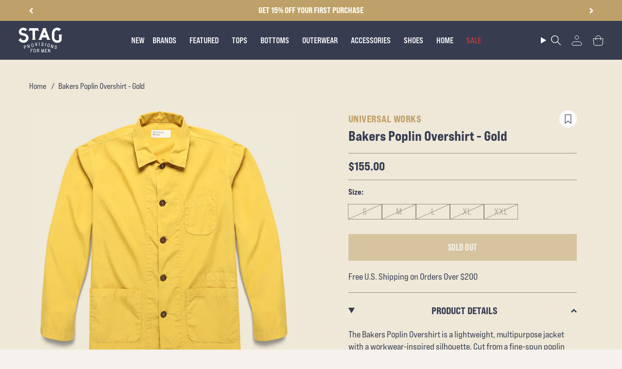

--- FILE ---
content_type: text/css
request_url: https://stagprovisions.com/cdn/shop/t/233/assets/custom.css?v=170988323023603361861764946328
body_size: 17002
content:
.shopify-cleanslate .h7OYsWHrW5495r9beh2n span{font-family:bebas-neue-pro-expanded!important;font-size:16px!important}body{padding-right:0}#stag-main-nav{float:unset!important;display:flex!important;justify-content:center}li.main-nav-item.nav-logo.nav-logo-daughters{display:none}.header-banner .flex{padding:15px 30px}ul.nav-extras{margin-top:0!important}.site-title{margin:0!important}ul.nav-extras{border-left:unset!important}a.main-nav-link{font-family:Bebas Neue Pro;font-size:20px}#stag-main-nav .main-nav-item{padding:0 18px}#header-wrap.sticky .header-banner{height:80px}li#shop-button{width:18px}ul.nav-extras li.shop a{margin:0}ul.nav-extras{display:flex;justify-content:space-between;gap:20px}.product-detail-thumbs ul{display:flex!important;border:0}.product-detail-thumbs{width:100%!important;cursor:pointer}.product-detail-image li{display:block!important}.template-product .flex .g3-flex7{width:48%}.template-product .flex .g3-flex5{width:50%;padding-left:100px}nav.breadcrumbs{margin-top:40px;margin-bottom:0}li.breadcrumbs__item{padding:0 10px}.breadcrumbs__item a{font-size:16px;color:#363d50!important;font-family:bebas-neue-pro-expanded;line-height:19.2px}.product-details header .product-detail-brand{font-family:bebas-neue-pro-expanded;text-transform:uppercase;font-size:20px;font-style:normal;font-weight:700;line-height:normal;color:#bea168}h1.product-detail-name{font-family:bebas-neue-pro-expanded;font-size:28px;line-height:normal;letter-spacing:normal;color:#363d50;font-weight:700;text-transform:capitalize;border-bottom:1px solid #8E8C84;padding-bottom:22px;margin:0!important}.product-pricing{display:flex;flex-direction:row-reverse;justify-content:flex-end;gap:10px;margin-top:15px}.product-details header .product-detail-price{font-family:bebas-neue-pro-expanded!important;letter-spacing:normal;color:#363d50;font-weight:700;font-size:24px}p.option-title{font-size:16px!important;text-transform:capitalize!important}.product-details header .product-detail-price-strike{padding-right:10px;color:#bcb9b3;text-decoration:line-through;font-family:bebas-neue-pro-expanded;font-size:24px;font-weight:700}.product-size .label-wrap{background-color:#fff;background:transparent}.product-size ul{margin-left:0}.cart__discount{font-family:bebas-neue-pro-expanded}.coupon-discount span{font-family:bebas-neue-pro-expanded;font-size:16px;line-height:21.6px;font-weight:700;color:#363d50;text-transform:uppercase}span.coupon-price{font-family:bebas-neue-pro-expanded;font-size:16px;line-height:21.6px;font-weight:700;color:#449734;text-transform:uppercase}.product-size .label-wrap label.inactive{background:transparent!important;border:1px solid #8E8C84}.product-size .label-wrap label{font-family:bebas-neue-pro-expanded;font-size:18px;line-height:25.2px;font-weight:400;border:1px solid #363D50;width:100%;height:36px;display:flex;justify-content:center;align-items:center;padding-top:15px;padding-bottom:15px;white-space:nowrap}#product-tabs .text.stag-only-content{color:#fff;font-family:bebas-neue-pro-expanded;font-size:18px;line-height:25.2px;font-weight:400}#product-tabs{background-color:#363d50;margin-bottom:30px;padding:40px 50px 60px}#product-tabs p{color:#fff;font-family:bebas-neue-pro-expanded;font-size:18px;line-height:25.2px;font-weight:400}li.ProgressBar-step:last-child span{text-align:right;right:48%}li.ProgressBar-step:first-child span{text-align:left;left:45%}#product-tabs li{color:#fff;font-family:bebas-neue-pro-expanded;font-size:18px;line-height:25.2px;font-weight:400}.saved-product.new-tag{justify-content:end}a.tab-link{font-family:bebas-neue-pro-expanded;color:#fff;font-weight:700;font-size:18px;line-height:21.6px;letter-spacing:normal}.product-tab{margin-top:30px}.product-tab a{color:#fff}.product-size .label-wrap label.inactive{color:#8e8c84b2!important;border:1px solid #8E8C84;background-color:#faf8f3}.product-size .label-wrap label.inactive:after{content:"";position:absolute;width:calc(100% + 10px);height:1px;background:#8e8c84;top:50%;z-index:1;left:-6px;transform:skew(0,-24deg)}.related-products-header.g1-flex4.g2-flex6.g3-flex12{padding:0 30px}.product-size .label-wrap label.inactive{position:relative;width:100%;padding:15px 5px;overflow:hidden}.product-size .label-wrap label.inactive:first-child{border-left:1px solid #8E8C84!important}.product-quantity-add button{width:100%;background:#bea168!important;font-family:bebas-neue-pro;font-size:20px;line-height:24px;font-weight:700}header.drawer__head.is-animated{border-bottom:1px solid #8E8C84}.product-free-shipping-message{color:#363d50;font-family:bebas-neue-pro-expanded;font-size:18px;line-height:25.2px;font-weight:400;letter-spacing:normal;text-transform:unset;margin-top:20px;margin-bottom:20px}.product-free-shipping-message span{color:#363d50;font-weight:700;text-decoration:underline;text-transform:uppercase}.size-guide{font-family:bebas-neue-pro-expanded;font-size:16px;line-height:25.2px;font-weight:400;color:#363d50;text-decoration:underline;cursor:pointer}.size-guide-info table th{text-align:center;font-family:bebas-neue-pro-expanded;font-size:18px;font-weight:700;color:#363d50;line-height:25.2px;border:0;padding-left:20px}.size-guide-info table td{text-align:center;font-family:bebas-neue-pro-expanded;font-size:18px;font-weight:400;color:#363d50;line-height:25.2px;padding-left:20px}.size-guide-info table td:first-child{text-align:left}.size-guide-info table tr:nth-child(odd){background:#f5f5f5}.size-guide-info table tr{border:0}.size-guide-info h2{font-family:bebas-neue-pro;font-size:50px;font-weight:700;line-height:60px;letter-spacing:normal}.fancybox-slide--html .fancybox-close-small{right:19px!important;top:15px!important;padding:6px!important}strong.oke-w-reviewer-name{font-weight:400!important}.oke-avatar-placeholder{font-size:16px!important}.size-guide-info p{font-family:bebas-neue-pro-expanded;font-size:18px;line-height:21.6px;font-weight:700;color:#363d50;margin-bottom:70px;margin-top:40px}.product-curbside-button{background:transparent;padding:0;font-family:bebas-neue-pro-expanded;font-size:18px;line-height:25.2px;font-weight:400;color:#363d50;text-transform:capitalize;letter-spacing:.5px;text-decoration:underline}.product-curbside-button:after{content:unset!important}.product-curbside-message{display:none}.related-products-header h2{font-family:bebas-neue-pro-expanded;letter-spacing:normal;color:#363d50;font-size:24px;line-height:28.8px;text-align:left;text-transform:capitalize}.stag-only-content .product-brand{color:#bea168;font-family:bebas-neue-pro-expanded;font-size:16px;letter-spacing:normal;line-height:19.2px;font-weight:700;margin-top:25px;margin-bottom:0}.stag-only-content .product-brand:hover{text-decoration:none;opacity:.5}.related-products-header:before{content:unset}.related-products-header{text-align:left}h2.product-title.center.delta.caps{font-family:bebas-neue-pro-expanded;letter-spacing:normal;font-size:18px!important;line-height:21.6px;color:#363d50;margin-top:12px;margin-bottom:15px;font-weight:700}h2.product-title.center.delta.caps:hover{text-decoration:underline}button.cart__quantity-minus{border-left:0!important}button.cart__quantity-plus{border-right:0!important}.product-price.center.zeta{font-family:bebas-neue-pro-expanded;letter-spacing:normal;font-size:16px;line-height:19.2px;font-weight:400}section#productpage-nosto-2{padding-top:0}section#productpage-nosto-1{padding-bottom:0}.product-tag{font-family:bebas-neue-pro-expanded;color:#fff;text-transform:uppercase;background:#363d50;width:110px;text-align:center;font-size:16px;line-height:19.2px;font-weight:400;padding:10px}.drawer__inner{max-width:500px}button#saveButton{border:0;background:#fff;border-radius:50px;width:36px;height:36px;display:flex;align-items:center;justify-content:center}a.exp,a.exp1{text-decoration:underline}.template-collection .hero__description.rte p{font-size:18px;line-height:25.2px;color:#363d50;font-family:bebas-neue-pro-expanded;max-width:750px;width:100%;margin-bottom:0}.saved-product{display:flex;justify-content:space-between;align-items:center;margin-bottom:30px}.oke-sr-count{font-family:bebas-neue-pro-expanded;font-size:18px;font-weight:400;line-height:21.6px}#non-stock-message span.btn.alt3{width:100%;font-family:bebas-neue-pro;font-size:20px;letter-spacing:.5px;font-weight:700;line-height:25px;opacity:.5;background:#bea168}.drawer__close{padding:0;right:15px}.product__submit button.btn.btn--primary.btn--solid:disabled{display:none}.product__submit__item{min-height:100%}#non-stock-message{padding-top:0}#email_signup-out-of-stock .klaviyo_field_group .btn{font-family:bebas-neue-pro;font-weight:700;font-size:20px}.okeReviews[data-oke-container] .oke-w-reviews-list,div.okeReviews .oke-w-reviews-list{border-top:1px solid #8E8C84}.okeReviews[data-oke-container] .oke-reviewContent-body,.okeReviews[data-oke-container] .oke-reviewContent-title,div.okeReviews .oke-reviewContent-body,div.okeReviews .oke-reviewContent-title{font-family:bebas-neue-pro-expanded!important}.oke-w-controls{display:none}.okeReviews[data-oke-container] .oke-w-selectAttr-item-title,div.okeReviews .oke-w-selectAttr-item-title{font-weight:400!important;font-family:bebas-neue-pro-expanded;font-size:16px}span.oke-w-selectAttr-item-value{font-family:bebas-neue-pro-expanded}.oke-helpful{display:flex!important;justify-content:center;align-items:center}.okeReviews[data-oke-container].oke-w,div.okeReviews.oke-w{padding-left:20px!important;padding-right:20px!important}.oke-is-medium .oke-w-header-content{justify-content:left!important}.okeReviews[data-oke-container].oke-w,div.okeReviews.oke-w{max-width:1340px!important}.rating-title{font-family:bebas-neue-pro-expanded!important;font-size:24px!important;line-height:28.8px!important;color:#363d50!important;padding-left:70px!important;font-weight:700!important;margin-top:50px!important}.collection-filter{display:flex;align-items:start;padding:60px}.collection-filter li{float:none!important;margin-bottom:5px;padding:0}details[open] [data-collapsible-content]{opacity:1}.filter-label span{font-family:bebas-neue-pro-expanded;font-size:24px;line-height:28px;font-weight:700}.filter-label{width:100%;border-bottom:1px solid #8E8C84;padding-bottom:20px}ul#stag-main-filter{margin-top:20px;width:220px}.collection-filter a{font-family:bebas-neue-pro-expanded;font-size:20px;line-height:24px;text-transform:capitalize;letter-spacing:normal;color:#363d50;font-weight:700}ul.menu.dropdown-child{margin-bottom:5px}.menu.dropdown-child a{font-family:bebas-neue-pro-expanded;font-size:18px;line-height:21.6px;text-transform:capitalize;letter-spacing:normal;color:#363d50;font-weight:400;padding-left:10px}.gm-menu-installed .gm-menu img{max-width:250px!important;height:360px!important;object-fit:cover}#slidecarthq .slidecarthq.open{background:#eee8d8}#slidecarthq .slidecarthq{max-width:470px!important}html body #slidecarthq .announcements p{font-size:16px;font-family:bebas-neue-pro-expanded;font-weight:700;line-height:19.2px;text-transform:uppercase}html body #slidecarthq .header h2,html body #slidecarthq .header h2 span{font-size:30px!important;text-transform:uppercase;font-family:bebas-neue-pro-expanded!important;color:#363d50;line-height:36px}#slidecarthq .rewards{display:flex;flex-direction:column-reverse;padding:15px 30px!important}html body #slidecarthq,html body #slidecarthq *{font-family:bebas-neue-pro-expanded!important}html body #slidecarthq .rewards-progress,html body #slidecarthq .button,html body #slidecarthq .upsell-add button,html body #slidecarthq .dark .rewards-progress,html body #slidecarthq .dark .button,html body #slidecarthq .dark .upsell-add button,html body #slidecarthq .discount-box-form button{background-color:#bea168!important;border-radius:40px}#slidecarthq .rewards-progress-bar{background-color:#fff!important;border-radius:40px}.rewards-post-unlock-text p{font-size:18px!important;line-height:25.2px!important;text-transform:capitalize;color:#363d50}#slidecarthq .rewards{background:transparent!important;border-bottom:1px solid #8E8C84!important}#slidecarthq .item .image img{width:100px!important;height:100px;object-fit:cover}.items h3 a{font-size:18px!important;text-transform:uppercase;font-weight:700!important;color:#363d50!important}#slidecarthq .item .main{margin-left:25px!important}#slidecarthq .upsells-header h2{color:#363d50!important;font-size:18px!important;text-align:left!important;padding-left:20px;line-height:21.6px;font-weight:700}#slidecarthq .quantity-selector input,#slidecarthq .quantity-selector input[type=text]{color:#363d50!important}.upsell-item{border:1px solid #8E8C84}#slidecarthq .slick-prev{left:unset!important;right:17px!important;top:-25px!important}#slidecarthq .slick-next{top:-25px!important}#slidecarthq .upsell-item{width:calc(100% - 37px)!important;background-color:transparent!important}#slidecart-checkout-form button.button.full{font-size:20px!important;line-height:24px;text-transform:uppercase}#slidecarthq .footer-row .flex{flex:1;color:#363d50;font-size:18px;line-height:21.6px;text-transform:uppercase;font-weight:700}#slidecarthq .upsell-options,#slidecarthq .upsell-options-overlay{max-width:470px!important}.table-wrap{height:320px;overflow:auto}.upsell-text h3 a{font-size:18px!important;text-transform:uppercase}#slidecarthq .footer-row .shipping-cost span{font-size:18px!important;text-transform:capitalize!important;font-weight:400!important}a.footer-continue{color:#363d50!important;font-size:20px!important;line-height:24px;text-transform:uppercase;padding-top:15px;font-weight:700;display:flex!important;justify-content:center;column-gap:10px}a.footer-continue:before{content:url(/cdn/shop/files/1.svg?v=1710232456)}body.template-product.gm-menu-installed.fancybox-active{overflow:hidden}#daughters-signup .klaviyo_messages .success_message,#stag-signup .klaviyo_messages .success_message{font-family:bebas-neue-pro;font-size:18px;letter-spacing:1px}.fancybox-button svg path{fill:#363d50!important}span.oke-reviewContent-readMore-text.oke-bodyText{font-family:bebas-neue-pro-expanded!important;font-size:14px!important}#slidecarthq .footer{background-color:#eee8d8!important;border-top:1px solid #8E8C84}#slidecarthq .upsell-add button,#slidecarthq .upsell-add a{background:#bea168!important}#slidecarthq .upsells{border-top:1px solid #8E8C84}.oke-reviewContent.oke-reviewContent--left{padding-top:32px}.logo__img img{width:90px;height:51px;top:8px}.theme__header{padding-top:6px;padding-bottom:6px}.header__backfill{height:80px!important}.popout__toggle span:not(.filter-count){font-family:bebas-neue-pro-expanded;font-size:20px;line-height:24px}.header__mobile__left,.header__mobile__right{align-items:center}.breadcrumbs a,.breadcrumbs span{font-family:bebas-neue-pro-expanded;font-size:16px;line-height:19.2px;font-weight:400;color:#363d50}.breadcrumbs__arrow{width:5px;height:19px;background-color:unset;opacity:1}.text-link,.rte a,.hero__rte a,.announcement__text a,p a{background:unset}.product__thumbs__holder{justify-content:center}.product__thumb.is-active{border:1px solid #000}.product__thumb{padding:5px}.spi-messaging{font-family:bebas-neue-pro-expanded;font-size:18px;line-height:25.2px;font-weight:400;text-align:left!important}.hero__image{display:block}.without-banner .hero__image{display:none}.brand-content{display:flex;justify-content:flex-start;align-items:center;border-bottom:1px solid #8E8C84;padding:15px 0 50px;margin-bottom:30px}section.collection-image-with-title.section-padding{padding-top:0;padding-bottom:0}.popout-header .popout-list__option:hover{color:#363d50}.theme__header .popout-header .popout-list__option{font-family:bebas-neue-pro;font-size:20px}.template-collection h1.hero__title.h4{font-family:bebas-neue-pro;font-size:50px;letter-spacing:normal;font-weight:700;line-height:60px;margin-bottom:0}.rewards-pre-unlock-text p{font-family:bebas-neue-pro-expanded;font-size:18px!important;color:#363d50!important}.rewards-pre-unlock-text b{font-weight:700}.rewards-pre-unlock-text span{text-decoration:underline}#slidecarthq .item{border-bottom:1px solid #8E8C84!important}.image_brand{border:1px solid #8E8C84;border-radius:50%;padding:63px 28px;margin-right:25px}.image_brand img{max-width:144px;object-fit:cover}.collection__nav{background:transparent}.template-collection .hero__description.rte{font-size:18px;line-height:25.2px;color:#363d50;font-family:bebas-neue-pro-expanded;max-width:750px;width:100%}.brand-content .hero__description.rte{width:810px}@media screen and (min-width:1091px){.hero__content__wrapper{border-bottom:1px solid #8E8C84;margin-bottom:30px}}img.banner-swiper-img{width:100%;object-fit:cover}.drawer--header .drawer__head{background:#eee8d8}.template-collection .product-brand{font-family:bebas-neue-pro-expanded;letter-spacing:normal;font-size:16px;color:#bea168;line-height:19.2px;transition:all .1s ease-in-out;font-weight:700}.template-collection .product-brand:hover{opacity:.5}.template-collection .product-information{margin-top:20px}.template-collection p.product-item__title{font-family:bebas-neue-pro-expanded;color:#363d50;font-weight:700;font-size:18px;line-height:21.6px;text-transform:capitalize;letter-spacing:normal;margin-top:5px;margin-bottom:13px!important;transition:all .1s ease-in-out}.template-collection p.product-item__title:hover{text-decoration:underline}span.new-price{font-family:bebas-neue-pro-expanded;color:#363d50!important;font-weight:400;font-size:16px;line-height:19.2px}.product__thumb:after{content:unset}.drawer--header.is-open .drawer__inner{max-width:100%}span.old-price{font-family:bebas-neue-pro-expanded;font-size:16px;line-height:19.2px;font-weight:400;color:#8e8c84!important}.collection-product-tag{position:absolute;top:10px;left:10px;font-size:16px;font-family:bebas-neue-pro-expanded;text-transform:uppercase;background:#363d50;color:#fff;padding:10px;font-weight:375;line-height:19.2px;letter-spacing:.5px;height:31px;width:max-content;display:flex;align-items:center;justify-content:center}.template-collection span.sold-out{position:absolute;top:10px;left:10px;text-transform:uppercase;font-size:16px;font-family:bebas-neue-pro-expanded;color:#fff!important;background:#363d50;padding:10px;font-weight:375;height:31px;display:flex;justify-content:center;align-items:center}.popout--sort{display:flex;justify-content:center;align-items:center}h2#sort-heading{font-size:20px;line-height:24px;margin:0;text-transform:capitalize;letter-spacing:normal;font-family:bebas-neue-pro-expanded}.popout--sort span.popout__toggle__text{font-family:bebas-neue-pro-expanded;text-transform:capitalize;font-size:20px;font-weight:700;line-height:24px;color:#363d50;letter-spacing:normal}.popout--sort button.popout__toggle{padding-left:5px!important;border-left:0!important}nav.collection__nav.collection__nav--sort.collection__nav--filter{border:0!important;z-index:999;background-color:#efe8d8}span.popout__toggleable-text{font-family:bebas-neue-pro-expanded!important;font-size:20px;line-height:24px;text-transform:capitalize;letter-spacing:normal;color:#363d50;font-weight:700}button.popout__toggle.popout__toggle--filters{border-right:0!important}.template-collection a.popout-list__option{font-family:bebas-neue-pro-expanded;font-size:18px!important;font-weight:400}.product-grid-banner{grid-column:1/4;position:relative;margin-bottom:50px;margin-top:20px;display:flex}.product-grid-banner .banner-content{position:absolute;right:20%;bottom:30px;text-align:center}.product-grid-banner a{font-family:bebas-neue-pro-expanded;font-size:16px;font-weight:600;color:#fff;text-decoration:underline;line-height:19.2px;letter-spacing:.5px}.product-grid-banner h2{font-family:bebas-neue-pro-expanded;font-size:18px;color:#fff;line-height:21.6px;font-weight:600;letter-spacing:.5px;margin-bottom:12px;cursor:pointer}.product-grid-banner img{width:49%}button.quick-add__button.caps{font-family:bebas-neue-pro-expanded;font-size:20px;line-height:24px;color:#363d50;text-transform:uppercase;letter-spacing:normal;font-weight:700}span.read-more{text-decoration:underline;cursor:pointer;text-transform:capitalize}.product-quick-add__form .product__title{font-family:bebas-neue-pro-expanded;letter-spacing:normal}.product__price{font-family:bebas-neue-pro-expanded}.shop-pay-terms{font-family:bebas-neue-pro-expanded;font-size:18px}span.radio__legend__option-name{font-family:bebas-neue-pro-expanded;text-transform:capitalize;margin-bottom:15px}small.radio__legend__value{font-family:bebas-neue-pro-expanded;letter-spacing:1px}label span{font-family:bebas-neue-pro-expanded}.product-quick-add__description.rte{font-family:bebas-neue-pro-expanded;font-size:18px}.product-quick-add__form .product__submit__item button{font-family:bebas-neue-pro-expanded;background-color:#bea168;font-weight:700}.popout__toggle svg path{fill:#000}.popout--sort button.popout__toggle svg{margin-left:8px;fill:#000}.popout__toggle--filters svg{display:none}.btn--scroll-top{position:fixed!important;display:flex!important;padding:0!important;background-color:#bea168!important}.mobile-rrl-filter{display:none}.collection__image.wide-image.screen-height-one-half.screen-height-one-half--mobile.frame.without-banner{margin-left:0;margin-right:0;padding-top:0;border-bottom:1px solid #8E8C84;padding-bottom:0}@media (min-width: 770px){.collection__image.wide-image.screen-height-one-half.screen-height-one-half--mobile.frame .hero__content{padding:0}}.collection__image.wide-image.screen-height-one-half.screen-height-one-half--mobile.frame.with-banner-image .hero__content{margin-left:50px;margin-right:50px;padding-top:50px;padding-bottom:50px}section.product-detail{padding-left:50px;padding-right:50px;margin-bottom:30px}.gm-active .gm-current-item span.gm-text{text-decoration:underline}ul.size-label{display:flex;flex-wrap:wrap;margin-bottom:10px!important;margin-left:0}.pswp[data-pswp-option-classes*=pswp-zoom-gallery] .pswp__caption .pswp__caption-close,.pswp-zoom-gallery .pswp__caption .pswp__caption-close{left:-3px}.pswp[data-pswp-option-classes*=pswp-zoom-gallery] .pswp__caption,.pswp-zoom-gallery .pswp__caption{padding:40px 10px 10px 30px;width:50px}.product-size .label-wrap{width:80px;height:36px;display:flex;align-items:center;justify-content:center}.template-collection .image__fill img,.template-collection .image__hero__pane{position:relative}.screen-height-one-half{min-height:100%}a.oke-w-writeReview.oke-button{font-family:bebas-neue-pro-expanded!important;font-size:20px!important;line-height:24px!important;text-transform:uppercase}.okeReviews[data-oke-container] .oke-w-writeReview:before,div.okeReviews .oke-w-writeReview:before{content:unset!important}.oke-reviewContent-date span{font-family:bebas-neue-pro-expanded;font-size:16px;line-height:19.2px;font-weight:400;text-transform:capitalize}.oke-helpful-vote{display:flex!important;justify-content:center;align-items:center}button.oke-helpful-vote-button.oke-helpful-vote-button--positive,button.oke-helpful-vote-button.oke-helpful-vote-button--negative{display:flex;justify-content:center;align-items:center}.oke-state-empty-text{font-family:bebas-neue-pro-expanded;font-size:18px;letter-spacing:normal;line-height:22px;text-transform:capitalize}span.oke-button-text{font-family:bebas-neue-pro-expanded;font-size:18px;text-transform:uppercase}.oke-sortSelect{font-family:bebas-neue-pro-expanded;font-size:18px}label.oke-sortSelect-label{font-size:20px}label.oke-w-filterOption-label{margin-top:10px}.oke-w-filter-title{font-family:bebas-neue-pro-expanded;font-size:20px}span.oke-helpful-label{font-family:bebas-neue-pro-expanded;font-size:16px}li.oke-w-reviews-list-item{border-bottom:1px solid #8E8C84!important}.oke-w-ratingAverageModule-count{font-family:bebas-neue-pro-expanded;font-size:18px;line-height:21.6px;margin-bottom:6px}.oke-reviewContent-body.oke-bodyText p{font-size:18px!important;line-height:25.2px}.product-grid-banner.colletion-grid-image{grid-column:auto}.product-grid-banner.colletion-grid-image img{width:100%;height:100%;object-fit:cover}.product-grid-banner.colletion-grid-image .banner-content{right:50%;bottom:50px;transform:translate(50%);width:auto}.collection__sidebar__buttons a.btn.btn--primary.btn--outline.btn--full{font-family:bebas-neue-pro-expanded;font-weight:700;font-size:18px;background:#bea168;padding:17px 30px 18px}strong.oke-w-reviewer-name,span.oke-w-ratingAverageModule-rating-average,.oke-w-reviews-count,span.oke-w-reviewerRecommendation-text{font-family:bebas-neue-pro-expanded}.okeReviews[data-oke-container] .oke-helpful-vote-button--negative:before,.okeReviews[data-oke-container] .oke-helpful-vote-button--positive:before,div.okeReviews .oke-helpful-vote-button--negative:before,div.okeReviews .oke-helpful-vote-button--positive:before{opacity:1!important}.oke-w-review-side{margin-right:30px!important}.oke-reviewContent-title.oke-title{text-transform:initial!important}.rewards-progress-bar{margin-bottom:20px!important}.rewards-progress{border-radius:50px!important}.active__filters__clear small,.active__filters__remove small{font-family:bebas-neue-pro-expanded;font-size:16px!important}span.oke-w-ratingAverageModule-rating-average{position:relative;top:-2px}.okeReviews[data-oke-container] .oke-helpful-vote-button:before,div.okeReviews .oke-helpful-vote-button:before{margin-bottom:0!important}span#oke-helpful-vote-counter-positive-7a25e6ff-370a-438f-996c-ad930ed06777{margin-top:7px!important}span#oke-helpful-vote-counter-negative-7a25e6ff-370a-438f-996c-ad930ed06777{margin-top:5px!important}.okeReviews[data-oke-container] .oke-button:not(.oke-is-loading):not(.oke-is-active):hover,div.okeReviews .oke-button:not(.oke-is-loading):not(.oke-is-active):hover{box-shadow:unset!important;background-color:transparent!important;color:#363d50!important}.oke-w-reviewerRecommendation.oke-w-reviewerRecommendation--yes{display:flex!important;align-items:center}.okeReviews[data-oke-container] .oke-w-reviewerRecommendation--yes:before,div.okeReviews .oke-w-reviewerRecommendation--yes:before{margin-bottom:0!important}strong.oke-avatar-placeholder{font-family:bebas-neue-pro-expanded!important}.filter-group__heading svg.icon-plus{position:absolute;right:0;top:8px}.filter-group__heading svg.icon-minus{position:absolute;right:0;top:8px}.sidebar__item.link--remove a:after,.sidebar__item input:checked~label:after{background-image:url(/cdn/shop/files/Vector_2.svg?v=1711523254)!important;background-color:#363d50!important;display:flex;align-items:center;justify-content:center;box-shadow:unset!important;background-repeat:no-repeat!important;background-position:3px 4px!important}.filter__x{margin-top:2px}.collection__sidebar__head{padding:24px!important}.template-collection #back-to-top{display:none!important}.lazy-image--backfill.is-loading{background-color:transparent}.lazy-image--backfill.is-loading:after{background:transparent}.mobile-desc{display:none}.product-quick-add__slides .lazy-image{margin-top:20px}.pagination-custom__page{padding:8px 8px 1px!important}.grid-outer{padding-top:12px!important}.inner-swiper .swiper-button-next{right:40px}.inner-swiper .swiper-button-prev{left:40px}.inner-swiper .swiper-horizontal>.swiper-pagination-bullets,.swiper-pagination-bullets.swiper-pagination-horizontal,.swiper-pagination-custom,.swiper-pagination-fraction{bottom:12px}.banner-slider .hero__content.hero__content--transparent{border-bottom:1px solid #8E8C84;width:100%;padding:0!important;margin:60px}.upsell-item{border:1px solid #8E8C84!important}html body #slidecarthq .button:hover,html body #slidecarthq .dark .button:hover{background:transparent!important;border:1px solid #BEA168;color:#363d50}#slidecarthq .header{position:sticky;top:0;z-index:999;background:#eee8d8}.popout--sort span.popout__toggle__text:first-child{display:none}.popout--sort .popout__toggle__text:nth-child(2){display:block}button.popout__toggle{display:flex;align-items:center}span.cart-count.multiples:after{content:"Items";margin-left:5px;font-weight:600}span.cart-count{font-weight:600!important}span.cart-count:after{content:"Item";font-weight:600;margin-left:5px}html body #slidecarthq .announcements{position:sticky;top:96px;z-index:999}#slidecarthq .rewards{position:sticky;z-index:999;top:146px;background:#eee8d8!important}.okeReviews[data-oke-container] .oke-helpful-vote-button--negative,div.okeReviews .oke-helpful-vote-button--negative{margin-top:2px}.slider-banner.hero__content.hero__content--transparent{margin-bottom:0!important;padding-bottom:70px!important}.popout--group .popout-list,.popout--sort .popout-list{right:25px!important;top:98%!important}.filter-text{font-family:bebas-neue-pro-expanded;color:#8e8c84;font-size:16px;line-height:19.2px}.okeReviews[data-oke-container] .oke-button,div.okeReviews .oke-button{padding:12px 24px 10px!important}.okeReviews[data-oke-container] .oke-button-text,.okeReviews[data-oke-container] .oke-button .oke-icon,div.okeReviews .oke-button-text,div.okeReviews .oke-button .oke-icon{line-height:normal!important}.oke-helpful-vote-counter{margin-top:7px!important}.new-arrival-collection .swiper-button-next,.new-arrival-collection .swiper-button-prev{top:50%!important;transform:translateY(-50px)}.new-collection-grid .swiper-button-next:after{content:"";font-weight:bolder;stroke:#fff;display:block;border-right:4px solid white;border-bottom:4px solid white;width:10px;height:10px;transform:translate(-50%,-50%) rotate(-45deg);position:absolute;top:50%;left:43%;font-size:0!important}.new-collection-grid .swiper-button-prev:after{content:"";display:block;border-left:4px solid white;border-top:4px solid white;width:10px;height:10px;float:right;transform:translate(50%,-50%) rotate(-45deg);position:absolute;top:50%;left:23%;font-size:0!important}.link--disable{display:none!important;padding-left:0!important}a.note-trigger{text-decoration:none!important;font-family:bebas-neue-pro-expanded!important;color:#363d50!important;font-size:18px!important;line-height:21.6px!important}.note-body textarea{font-family:bebas-neue-pro-expanded!important;color:#363d50!important;font-size:16px!important;font-weight:375!important;height:120px}#back-to-top{display:none!important}.quick-view-svg{display:none}.inner-swiper{position:relative}.sidebar__item.hidden{display:none!important}.collection__active__filters{margin-bottom:20px}#slidecarthq .slick-arrow.slick-next:before{content:"View More";font-size:12px;display:block;position:absolute;top:50%;width:64px;transform:translateY(-50%);text-align:center;right:70%;font-weight:600;text-transform:uppercase;pointer-events:none;color:#363d50}#slidecarthq .slick-prev{right:80px!important}button.slick-arrow.slick-next:hover:before{color:#363d50!important;opacity:1}.collection__sidebar__close{right:15px}.collection__sidebar__buttons:after{content:unset!important}.filter-group__heading .icon{width:12px;height:12px;fill:#8e8c84;stroke:unset}.filter-group__content .arrow svg{fill:#8e8c84}details[open=true] .filter-group__heading .icon{transform:rotate(180deg)}.template-product .product-grid{padding:5px 60px}.shopify-logo--shop-pay svg{fill:#36f!important}.cart__quantity{width:110px;height:30px}.cart__quantity .cart__quantity-field{border-color:#8e8c84}.cart__quantity button{border-left:1px solid #8E8C84;border-right:1px solid #8E8C84}.cart__quantity .cart__quantity-field{padding:4px 30px;font-family:bebas-neue-pro-expanded;color:#363d50;border-radius:0}.cart__quantity-plus .icon,.cart__quantity-minus .icon{width:10px;height:10px}.cart__item.cart__item--no-border.is-animated{justify-content:space-between;align-items:center;padding:0 0 25px;margin:30px 20px 0;border-bottom:1px solid #8E8C84}.cart__item{align-items:center}.cart__item__selected-options,.cart__item__property{margin-top:0}.radio__fieldset .radio__button label span{font-family:bebas-neue-pro-expanded;font-size:18px;line-height:25.2px;font-weight:700}.radio__fieldset .radio__button input:checked~label{border-color:#363d50;background:#363d50}.radio__fieldset .radio__button input:checked~label span{color:#fff}.radio__fieldset .radio__button label:hover,.radio__fieldset .radio__button label:active,.radio__fieldset .radio__button label:focus{border-color:#363d50}.product__block--lines{border-top:1px solid #8E8C84;border-bottom:unset}span.radio__legend__label{display:flex;align-items:center;column-gap:15px;margin-bottom:20px}.product__submit__buttons button.btn.btn--primary.btn--solid{font-family:bebas-neue-pro-expanded;font-weight:700;font-size:20px;line-height:24px;padding:15px 0;background:#bea168!important}span.radio__legend__option-name{margin-bottom:0;text-transform:Uppercase;color:#363d50}small.radio__legend__value{font-family:bebas-neue-pro-expanded;letter-spacing:1px;color:#363d50}.cart__item.is-animated{border-bottom:1px solid #8E8C84}span.final-tag{display:flex;justify-content:end;width:50%;font-family:bebas-neue-pro-expanded;align-items:center;font-size:18px;line-height:25.6px;text-transform:uppercase;letter-spacing:normal;font-weight:700}.cart__item__remove{display:flex}summary.cart__widget__title{border-top:1px solid #8E8C84;font-size:18px;line-height:25.2px;color:#363d50;font-weight:400;padding:20px 20px 15px;display:flex}.ajax-cart--checkout-add-note .isagift_inner_1{display:flex;gap:10px;align-items:center;position:relative;cursor:pointer;-webkit-user-select:none;user-select:none;flex:1 1 0}.ajax-cart--checkout-add-note .isagift_inner_1 input{opacity:0;position:absolute;width:20px;height:20px;cursor:pointer}.ajax-cart--checkout-add-note .hide-show-wrapper{display:none;opacity:0;transition:opacity .5s ease-in-out;flex-direction:column;gap:10px}button.cancel-button{font-family:bebas-neue-pro-expanded;font-size:18px;line-height:21.6px;color:#8e8c84;font-weight:700;text-transform:uppercase;display:flex}.ajax-cart--checkout-add-note .show{display:flex;opacity:1}.ajax-cart--checkout-add-note .input-fields{display:flex;gap:20px;flex-direction:row!important;flex-wrap:wrap}.ajax-cart--checkout-add-note .input-fields input{width:46%;border:none;border-bottom:1px solid #8E8C84;background:transparent;font-family:bebas-neue-pro-expanded;font-size:16px;font-style:normal;font-weight:400;line-height:normal;padding-bottom:8px;padding-left:0;max-width:47%;min-width:46%;border-radius:0}.ajax-cart--checkout-add-note textarea#note{color:#363d50;border:1px solid #363D50;font-family:bebas-neue-pro-expanded;font-size:16px;font-style:normal;font-weight:400;line-height:normal;padding:12px 15px;min-height:120px;background:transparent}.ajax-cart--checkout-add-note button.save-gift-note{color:#363d50;font-family:bebas-neue-pro-expanded;font-size:18px;font-weight:700;background:transparent;display:flex;justify-content:end;flex:auto;line-height:21.6px}.ajax-cart--checkout-add-note .isagift_inner_1 .checkbox-icon{width:14px;height:14px;background-color:transparent;display:flex;align-items:center;justify-content:center;border:1px solid #37493F;box-sizing:border-box}.ajax-cart--checkout-add-note input[type=checkbox]:checked:after{content:"";position:absolute;top:10px;left:10px;background:var(--color-primary);height:7px;width:7px;border-radius:50%}.quick-add-product+quick-add-product{display:block}.cart-drawer-upsell .top-title h3{font-family:bebas-neue-pro-expanded;letter-spacing:normal;font-size:18px;color:#363d50!important;font-weight:700;line-height:21.6px;margin-bottom:0}.cart-drawer-upsell{padding:0 20px}.drawer__message--custom{min-height:auto}.product-upsell{background-color:transparent!important;border:1px solid #8E8C84;padding:15px 10px;column-gap:20px}.upsell-products .slider-container{position:relative;width:100%;overflow:hidden}p.product-upsell__price.sale{display:flex;flex-direction:column}.arrow.next.disabled svg path{fill:#8e8c84}.arrow.prev.disabled svg path{fill:#8e8c84}.upsell-products .slider{display:flex;transition:transform .5s ease}.upsell-products .slide{flex:0 0 100%;display:block}.upsell-arrow{display:flex;column-gap:20px;cursor:pointer}.top-title{display:flex;justify-content:space-between;align-items:center;margin-bottom:25px}.cart__foot__inner.is-animated{border-top:1px solid #8E8C84!important}.product-upsell__holder{justify-content:center}.product-grid .grid-product .product-brand,.product-grid .brand-info .product-brand{padding-top:0;margin-top:15px}@media (hover: hover){.btn__outer:hover .product-upsell__btn{width:180px}}select#upsell-variant-selection{width:80px;border:1px solid #363D50;font-family:bebas-neue-pro-expanded;color:#363d50;font-size:16px;font-weight:700;line-height:19.2px;height:42px;padding-left:10px}.product-upsell select{background-image:url(/cdn/shop/files/fa_chevron-right_6.svg?v=1712667405);background-size:12px auto}select#upsell-variant-selection option{font-family:bebas-neue-pro-expanded;font-size:16px;color:#363d50;background:#eee8d8}p.product-upsell__title.h3{font-family:bebas-neue-pro-expanded;letter-spacing:normal;color:#363d50!important;font-weight:700;font-size:18px;line-height:21.6px;width:200px}.product-upsell__content{padding:0;width:calc(100% - 160px)}.product-upsell__image{width:auto}.product-upsell__content a{display:flex;justify-content:space-between;margin-bottom:35px}button.product-upsell__btn{width:180px;background:#bea168;display:inline-block;height:42px;font-family:bebas-neue-pro-expanded;color:#fff;text-transform:uppercase;font-size:16px;line-height:19.2px}.upsell_bottom{display:flex;align-items:center;column-gap:10px}.btn__outer{position:relative;right:0;bottom:0;width:auto}.cart__foot__inner.is-animated{border:0}.btn__outer:hover .btn__text{padding-right:0}a.btn.btn--primary.btn--solid.btn--full.cart__checkout{background:#bea168;padding:20px;display:flex;align-items:center;justify-content:center;font-family:bebas-neue-pro-expanded;font-size:20px;font-weight:600;letter-spacing:normal;line-height:24px}.ajax-cart--checkout-add-note .isagift_inner_1 input:checked+.checkbox-icon:before{content:"";color:#fff;font-size:12px;background:#363d50;font-weight:700;width:100%;height:-webkit-fill-available;background-image:url(/cdn/shop/files/Vector_9.svg?v=1712218880);background-repeat:no-repeat;background-position:center}.ajax-cart--checkout-add-note{border-bottom:1px solid #8E8C84;display:flex;flex-direction:column;gap:10px;margin-bottom:25px;padding:20px;border-top:1px solid #8E8C84;z-index:1;position:relative;background:#eee8d8}.cart__price del{color:#bebab4}.cart__price ins{font-size:18px;color:#363d50;font-weight:400}.ajax-cart--checkout-add-note .edit-button{color:#363d50;font-family:bebas-neue-pro-expanded;font-size:18px;font-weight:700;background:transparent;display:flex;justify-content:end;line-height:21.6px;text-transform:uppercase}button.edit-button.hide{display:none}.ajax-cart--checkout-add-note .isagift{display:flex;justify-content:space-between;margin-bottom:5px;align-items:center}.isagift_inner_1 label{font-family:bebas-neue-pro-expanded;color:#363d50;font-weight:400;letter-spacing:normal;font-size:18px;text-transform:inherit;margin:0;line-height:25.2px}.product-upsell__btn .btn__text{opacity:1}em.cart__note.is-animated{display:none}a.continue-shopping{text-align:center;display:block;font-size:20px;line-height:24px;font-family:bebas-neue-pro-expanded;color:#363d50;text-transform:uppercase;font-weight:700}.shopping{display:flex;align-items:center;justify-content:center;column-gap:15px;padding-bottom:20px;padding-top:10px}.cart__total__label{text-transform:uppercase;padding-right:10px;font-family:bebas-neue-pro-expanded;letter-spacing:normal;font-size:18px;line-height:21.6px;font-weight:700;color:#363d50}.cart__total__price{font-size:18px;line-height:21.6px;font-family:bebas-neue-pro-expanded;font-weight:700;color:#363d50}.header__logo{cursor:pointer}p.product-upsell__title.h3{margin-bottom:0}.discount-main{display:flex;justify-content:space-between}.shipping-main.no_border{border-bottom:none!important}.navlink__cart__content{font-size:16px}span.cart__discount__label{font-family:bebas-neue-pro-expanded;font-weight:700;font-size:18px;line-height:21.6px;color:#363d50}.cart__total__discount{font-family:bebas-neue-pro-expanded;color:#449734;font-size:18px;line-height:21.6px;font-weight:700}a.parent-menu{display:none!important}.product-upsell{height:160px}.product-upsell__image__thumb{padding-top:0}.drawer__empty__buttons{display:none}p.drawer__empty__message.is-animated{font-family:bebas-neue-pro-expanded;font-size:24px;text-transform:uppercase;color:#363d50;font-weight:700}.shipping-main{display:flex;justify-content:space-between;border-bottom:1px solid #8E8C84;padding:0 20px 20px}.shipping-label{color:#363d50;font-family:bebas-neue-pro-expanded;font-size:18px;text-transform:uppercase;font-weight:700;line-height:21.6px}.shipping-info{font-family:bebas-neue-pro-expanded;font-size:18px;line-height:21.6px;color:#449734;font-weight:700}.shipping-information{font-family:bebas-neue-pro-expanded;font-weight:375;font-size:18px;line-height:21.6px;color:#363d50}h5.cart__errors__heading{font-family:bebas-neue-pro-expanded;letter-spacing:normal;margin-bottom:10px;font-size:18px}p.cart__errors__content{font-family:bebas-neue-pro-expanded}.cart__total.is-animated{margin-top:30px;margin-bottom:30px}button.btn.btn--primary.btn--outline:disabled{display:none}#cart-drawer .drawer__inner{border-left:0}nav.breadcrumbs{padding-left:var(--outer)!important;padding-right:var(--outer)}.cart__foot__inner.is-animated{position:sticky;bottom:0;background:#efe8d8!important;z-index:99}.product-grid-banner.colletion-grid-image{margin:0;padding-bottom:20px}.drawer__body::-webkit-scrollbar{width:4px}.drawer__body::-webkit-scrollbar-thumb{background-color:#8e8c84;border-radius:0}.drawer__body::-webkit-scrollbar-track{background-color:#fff}.collection__active__filters{display:none}#preview-bar-iframe{box-shadow:none!important}.product-detail-thumbs .swiper-slide-thumb-active img{border:1px solid #363D50}#Login .login-logo img{width:100%;height:auto;max-width:200px}#Login h2.page__heading{font-family:bebas-neue-pro-expanded;font-size:24px;line-height:28.8px;color:#bea168;margin:30px 0;letter-spacing:normal;font-weight:600}.account{margin:70px auto}.account form{padding:0}.form-field label{position:unset;opacity:1;font-family:bebas-neue-pro-expanded;text-transform:none;color:#363d50;font-size:16px;padding:0;letter-spacing:normal;line-height:22.4px;font-weight:400;margin-top:20px}#account textarea,input{border:1px solid #363D50;border-radius:5px;font-family:bebas-neue-pro-expanded;font-size:16px;line-height:22.4px;font-weight:400;color:#363d50}#Login .fade-toggle{max-width:420px;width:100%;margin:0 auto}#account textarea:focus,textarea:active,input:focus,input:active{background-color:transparent;border:1px solid #363D50}.account .forgot-password{display:block;padding-top:20px;padding-bottom:0}.login-button{margin-bottom:20px}.login-button button{width:100%;padding:15px 0;height:52px;background:#bea168}.login-button button:hover,.login-button button:active{background:#bea168}.login-button span{font-family:bebas-neue-pro-expanded;font-size:20px;line-height:24px;font-weight:600}.account-btn a{padding:0;font-family:bebas-neue-pro-expanded;letter-spacing:normal;font-size:20px;line-height:24px;text-transform:uppercase;font-weight:700;color:#363d50;display:inline-block;width:100%;text-align:center}.account-btn{border:1px solid #363D50;height:52px;display:flex;align-items:center;justify-content:center;background:#f5f2ed;margin-bottom:36px}button.text-link.small{font-family:bebas-neue-pro-expanded;letter-spacing:normal;font-size:18px;color:#363d50;font-weight:400;line-height:25.2px;text-decoration:underline;text-transform:uppercase}.errors li{font-family:bebas-neue-pro-expanded;font-size:18px;line-height:22px}.form-field button.btn.btn--primary.btn--solid.submit-btn{width:100%;margin-top:16px;height:54px;padding:15px 0;background:#bea168}.form-field button.btn.btn--primary.btn--solid.submit-btn span{width:100%;text-align:center;font-weight:600;font-size:20px;line-height:24px;font-family:bebas-neue-pro-expanded}button.text-link.small.recovery-cancel{width:100%;text-align:center;padding-top:20px;font-weight:700;font-size:20px;line-height:24px;color:#363d50}.account .form-message{padding-bottom:0}.form-message p{font-family:bebas-neue-pro-expanded;font-size:18px;line-height:22px;color:#363d50}.errors{padding:0!important}#ResetPassword .login-logo img{width:100%;height:auto;max-width:200px}.reset-password h2.page__heading{font-family:bebas-neue-pro-expanded;font-size:24px;line-height:28.8px;color:#bea168;margin:30px 0;letter-spacing:normal;font-weight:600}.reset-password p{font-family:bebas-neue-pro-expanded;font-size:18px;line-height:22px}.reset-password{width:100%;max-width:420px;margin:0 auto}.reset-password button{width:100%;padding:15px 0;height:52px;background:#bea168}.reset-password button:hover{background:#bea168}.reset-password span{font-family:bebas-neue-pro-expanded;font-size:20px;line-height:24px;font-weight:600;background:none}#Register .login-logo img{width:100%;height:auto;max-width:200px}#Register h2.page__heading{font-family:bebas-neue-pro-expanded;font-size:24px;line-height:28.8px;color:#bea168;margin:30px 0 20px;letter-spacing:normal;font-weight:600}.customer-register .text-link a{text-decoration:underline}#Register p{font-family:bebas-neue-pro-expanded;font-size:18px;line-height:25.2px;font-weight:400;color:#363d50;text-transform:capitalize}.customer-register{width:100%;max-width:420px;margin:0 auto}.password-validation{font-family:bebas-neue-pro-expanded;font-size:16px!important;line-height:22.4px!important;color:#363d50;margin-bottom:15px!important}.customer-register input[type=password]{margin-bottom:20px}span#confirm-password-error{color:red;font-weight:400;font-family:bebas-neue-pro-expanded;font-size:16px}::part(acsb-trigger){display:none!important;visibility:hidden!important}.product-item__info{padding-top:10px}.checkbox-field{display:block;position:relative;padding-left:28px;margin-bottom:12px;cursor:pointer;font-size:22px;-webkit-user-select:none;-moz-user-select:none;-ms-user-select:none;user-select:none}.checkbox-field input{position:absolute;opacity:0;cursor:pointer;height:0;width:0}.checkmark{position:absolute;top:3px;left:0;height:16px;width:16px;background-color:transparent;border:1px solid #363D50}.checkbox-field input:checked~.checkmark{background-color:#363d50}.checkmark:after{content:"";position:absolute;display:none}.checkbox-field input:checked~.checkmark:after{display:block}.checkbox-field .checkmark:after{left:4px;top:0;width:4px;height:9px;border:solid white;border-width:0 2px 2px 0;-webkit-transform:rotate(45deg);-ms-transform:rotate(45deg);transform:rotate(45deg)}.contact-message p{font-family:Roboto;font-size:9px!important;line-height:12.6px!important;text-align:justify;color:#8e8c84!important;font-weight:400}.contact-message a{font-family:Roboto;font-size:9px!important;line-height:12.6px!important;text-align:justify;color:#8e8c84!important;font-weight:400;text-decoration:underline;cursor:pointer}.contact-message{margin-top:20px}.shopify-installments__learn-more{text-transform:capitalize!important}.submit-register button.btn.btn--primary.btn--solid{width:100%;font-family:bebas-neue-pro-expanded;font-size:20px;background:#bea168;font-weight:600;height:54px}.drawer__items{margin-bottom:50px}.shopify-cleanslate .kqsiVA9Jf8LJAbxw8Bau{font-size:18px!important}#austin-texas-location .custom-code.section-padding.wrapper{max-width:1280px;padding:0 0 65px}.filter__price__fields{font-family:bebas-neue-pro-expanded}.range__dot span{background:#363d50;border:1px solid #363D50}.range__line span{background:#363d50}.range__line{border:1px solid #363D50}.template-blog .five-fifty-height-hero{min-height:450px;width:720px}.template-blog .image__fill img{height:100%}.template-blog p.editorial__subheading.caps{font-size:24px;line-height:28.8px;color:#bea168;font-family:bebas-neue-pro-expanded;letter-spacing:normal;font-weight:600;padding:0;margin-bottom:15px}.template-blog h2.editorial__title{margin-bottom:90px;line-height:45px}.template-blog .editorial__title a{font-size:50px;letter-spacing:normal;font-family:bebas-neue-pro;font-weight:700;color:#363d50}.template-blog .editorial__link a.btn.btn--text{background:transparent;padding:0}.editorial__link{margin:0}.template-blog .editorial__link span{font-family:bebas-neue-pro-expanded;font-size:24px;line-height:28.8px;letter-spacing:normal;color:#363d50;font-weight:700;padding:0}.template-blog .editorial__link{position:relative;cursor:pointer}.template-blog .editorial__link:after{content:url(/cdn/shop/files/Vector_11.svg?v=1714026474);position:absolute;top:5px;left:22%}.template-blog .editorial__aside{max-width:550px;width:100%;padding:0}.template-blog .editorial{align-items:center;column-gap:100px;border-bottom:1px solid #8E8C84}.template-blog .inline-nav{margin:0;display:flex;column-gap:25px;padding:25px 0 20px;overflow-x:scroll;cursor:pointer}.template-blog .inline-nav li{margin:0;white-space:nowrap}.template-blog .wrapper--full-padded{border-bottom:1px solid #8E8C84}.inline-nav li a{color:#363d50!important;position:relative;font-size:18px;line-height:21.6px;text-transform:uppercase;font-family:bebas-neue-pro-expanded;font-weight:700}.template-blog .inline-nav::-webkit-scrollbar{height:4px}.template-blog .inline-nav::-webkit-scrollbar-thumb{background-color:#8e8c84;border-radius:0}.template-blog .inline-nav::-webkit-scrollbar-track{background-color:transparent}h2.article__title.h6{color:#363d50;font-family:bebas-neue-pro-expanded;letter-spacing:normal;font-size:18px;line-height:21.6px;font-weight:700;margin-top:0}.blog-tag{font-family:bebas-neue-pro-expanded;font-size:16px;line-height:19.2px;color:#bea168;text-transform:uppercase;margin-top:20px;font-weight:700}.article__text-wrapper{padding-top:15px}.template-blog .grid-outer{padding-top:60px!important}.template-blog figure.image-wrapper.lazy-image.lazy-image--backfill.aos-animate{margin-bottom:0}.template-blog nav.pagination-custom{font-family:bebas-neue-pro-expanded;font-size:20px}.article__image__outer{overflow:visible}.inline-nav li.inline-nav--active a:after,.inline-nav li a:hover:after{color:#363d50!important;background:#363d50!important}.inline-nav li a:after{bottom:-2px}#terms-amp-conditions h2.hero__title.heading-size-8.aos-animate{display:none}#terms-amp-conditions h1{font-family:bebas-neue-pro-expanded;font-size:50px;letter-spacing:normal;line-height:60px}#terms-amp-conditions p{font-family:bebas-neue-pro-expanded;color:#363d50;font-size:16px}#terms-amp-conditions .hero__rte.body-size-4.aos-animate h3{font-family:bebas-neue-pro-expanded;letter-spacing:normal;font-size:35px;line-height:40px;margin-bottom:15px}#privacy-policy h2.hero__title.heading-size-8.aos-animate{display:none}#privacy-policy h1{font-family:bebas-neue-pro-expanded;font-size:50px;letter-spacing:normal;line-height:60px;text-align:left!important}#privacy-policy p,#privacy-policy li{font-family:bebas-neue-pro-expanded;color:#363d50;font-size:16px}#privacy-policy h2{font-family:bebas-neue-pro-expanded;letter-spacing:normal;font-size:35px;line-height:40px;margin-bottom:15px}a.osano-cm-storage-policy.osano-cm-content__link.osano-cm-link{color:#fff;text-decoration:underline}.template-404 .search-form{border:1px solid #363D50}.template-404 .search-form .input-holder{border:0}.template-404 button.btn.btn--primary.btn--solid.search-submit{background:transparent}.template-404 button.btn.btn--primary.btn--solid.search-submit svg path{fill:#363d50}.template-404 h2.page__heading{font-family:bebas-neue-pro}.template-404 p.center.text--404{font-family:bebas-neue-pro-expanded}.template-404 button.btn.btn--primary.btn--solid.search-submit:after{content:unset}.template-404 button.btn.btn--primary.btn--solid.search-submit:hover{background:#bea168}@media only screen and (min-width: 750px){.collection__sidebar__slider .collection__sidebar__buttons{padding:5px 45px 15px}}@media only screen and (min-width:1500px){.template-blog .inline-nav{justify-content:center}.template-blog .five-fifty-height-hero{min-height:600px}img.banner-swiper-img{height:calc(100vh - 120px)}.product-grid-banner.colletion-grid-image .banner-content{bottom:80px}}@media only screen and (min-width:1600px){.okeReviews[data-oke-container].oke-w,div.okeReviews.oke-w{max-width:1530px!important}.related-products-header.g1-flex4.g2-flex6.g3-flex12{padding:0 15px}.related-products-header h2{padding-left:0!important}nav.breadcrumbs{padding-left:0!important}}@media only screen and (max-width:1367px){.okeReviews[data-oke-container].oke-w,div.okeReviews.oke-w{max-width:1290px!important}nav.breadcrumbs{padding-left:60px}.related-products-header h2{padding-left:10px}}@media only screen and (max-width:1280px){#austin-texas-location .custom-code.section-padding.wrapper{padding:0 25px 60px}}@media only screen and (max-width:1200px){.template-product #shopify-section-product .flex{padding-left:24px;padding-right:24px}.okeReviews[data-oke-container].oke-w,div.okeReviews.oke-w{padding-left:60px!important;padding-right:60px!important}.related-products-header.g1-flex4.g2-flex6.g3-flex12{padding:0 25px}}@media only screen and (max-width:1090px){.header-banner .flex{padding:15px 30px;display:flex;justify-content:space-between;align-items:center;width:100%}.mobile-left-side{position:relative;width:100px;display:flex;column-gap:0;align-items:center}.mobile-left-side .menu-button{position:unset}.header-navigation{width:auto}ul.nav-extras{position:unset;padding-top:0;padding-bottom:0;padding-left:12px}.header-banner .flex .g1-flex4{display:flex;justify-content:end}.site-title{background-image:url(/cdn/shop/files/Logo_2.png?v=1707976853)!important;background-size:auto!important;width:90px!important;height:45px!important}nav.header-navigation.g1-flex4.g2-flex6.g3-flex11{width:135px}.header-banner .flex:after{content:unset!important}.header__mobile{display:flex;justify-content:space-between;align-items:center}.header__desktop{display:none}.logo__img{left:45px}.brand-img{width:150px;height:150px}.okeReviews[data-oke-container].oke-w,div.okeReviews.oke-w{padding-left:20px!important;padding-right:20px!important}.related-products-header.g1-flex4.g2-flex6.g3-flex12{padding:0}.template-blog .editorial__title a{font-size:40px}.template-blog h2.editorial__title{margin-bottom:60px;line-height:30px}.template-blog .editorial__link:after{top:6px;left:30%}.gm-menu-mobile>.gm-level-0>.gm-target.gm-active>.gm-retractor:after{display:block;line-height:1.6!important}.drawer__content li.gm-item.mobile-mega-menu span.gm-retractor{justify-content:center!important}.gm-menu-mobile>.gm-level-0.gm-active>.gm-target>.gm-retractor:after{line-height:normal!important}}@media screen and (min-width: 1025px) and (max-width: 1090px){details[open=true]+.search-popdown{z-index:111111!important;background:var(--COLOR-MENU-BG)}details[open=true]+.search-popdown{display:block!important;z-index:999;opacity:1;visibility:visible;transition-delay:0s;transform:translateZ(0)}.search-popdown .wrapper{pointer-events:none}details[open=true]+.search-popdown .wrapper{pointer-events:initial}}@media screen and (max-width: 1024px){#gm-desk{display:none!important}}@media screen and (min-width: 1023px){#stag-main-nav{display:none!important}}.gm-menu-mobile>.gm-level-0>.gm-target>.gm-retractor:after{content:"+"!important;display:inherit}.gm-menu-mobile>.gm-level-0.gm-active>.gm-target>.gm-retractor:after{content:"\2212"!important;display:block}@media only screen and (max-width: 991px){body.gm-menu-installed .gm-menu.gm-menu-150729 .gm-submenu .gm-item.inner-menu .child-menu>.gm-target{padding:15px 34px!important;font-size:16px!important}}@media only screen and (max-width: 1090px){.gm-menu-installed .gm-menu-mobile .gm-item:not(.gm-level-0) .gm-retractor:after{border:unset!important;border-radius:unset!important;font-size:25px!important}}.gm-menu-installed .gm-menu.gm-menu-150729.gm-menu-mobile .gm-submenu .gm-item:not(.gm-level-0) .gm-target{font-family:bebas-neue-pro-expanded!important;font-size:18px!important}.gm-menu-installed .gm-menu.gm-menu-150729:not(.gm-menu-mobile) .gm-submenu .gm-item:not(.gm-level-0) .gm-target{font-family:bebas-neue-pro-expanded!important;line-height:24px!important}.gm-menu-installed .gm-menu.gm-menu-150729 .gm-item.gm-level-0.register-link>.gm-target>.gm-text{font-family:bebas-neue-pro-expanded!important;font-size:16px!important}.gm-menu-installed .gm-menu.gm-menu-150729.gm-menu-mobile>.gm-item.gm-level-0>.gm-submenu>.gm-item>.gm-target{font-weight:600!important}body.gm-menu-installed .drawer__menu.gm-menu.gm-menu-mobile{flex:unset!important;justify-content:start!important}a.button.button--primary.load-more_btn{font-family:bebas-neue-pro-expanded;background:#bea168;padding:15px 30px;color:#fff}.load-more_spinner{display:none}.load-more{display:flex;justify-content:center;margin-top:30px}.product__submit__buttons.product__submit__buttons--inline{display:flex;flex-wrap:wrap}.product__submit__item{width:100%}button.btn.btn--primary.btn--outline{background-color:#bea168;font-family:bebas-neue-pro-expanded;font-weight:600;font-size:20px;line-height:24px;padding:10px 0;margin-bottom:15px}@media only screen and (min-width: 1024px){body.gm-menu-installed .drawer__menu.gm-menu.gm-menu-mobile{max-height:100%!important}}@media only screen and (max-width: 1024px){ul#stag-main-nav.show.gm-menu{height:100vh!important;max-height:unset!important}#product-tabs{padding:40px 15px 60px}section.product-detail{padding-left:24px;padding-right:24px}.gm-menu-installed .gm-menu{flex-wrap:nowrap!important}.gm-item.gm-level-0.gm-active{min-height:176px;overflow:auto}}body.show-menu{overflow:hidden}.gm-menu-installed .gm-menu.gm-menu-150729 .gm-item.gm-level-0.register-link>.gm-target>.gm-text{text-transform:capitalize!important;font-weight:400!important}.gm-menu-mobile .gm-submenu.gm-dropdown>.gm-item.child-menu:first-child{padding-top:25px!important}.gm-menu-mobile .gm-submenu.gm-dropdown>.gm-item.child-menu:last-child{padding-bottom:25px!important}.gm-menu-installed .gm-menu.gm-menu-150729 .gm-item.gm-level-0.accountItem>.gm-target>.gm-text{font-weight:400!important;font-size:16px!important;text-transform:capitalize!important;line-height:19.2px!important}.gm-menu-installed .gm-menu.gm-menu-150729:not(.gm-menu-mobile) .gm-item.gm-level-0.accountItem{display:none!important}@media only screen and (max-width:1200px){.collection__products .grid{display:flex;flex-wrap:wrap}.template-collection .product-item{width:47%}}@media only screen and (max-width:999px){.is-fade .flickity-cell{transition:opacity .4s ease,visibility .5s}.template-product .lazy-image img{backface-visibility:visible!important}.template-product .product__photo{overflow:visible;height:100%}.template-product .flickity-enabled.is-fade .flickity-slider>*{z-index:1!important}.template-product .js .product__images--has-thumbs .media--hidden:not(.is-selected) figure{display:block!important}nav.header-navigation.g1-flex4.g2-flex6.g3-flex11{width:80%}.template-product .flex .g3-flex7{width:100%;display:flex;flex-direction:column-reverse}.logo__img{left:16px}.template-product #shopify-section-product .flex .g3-flex5{width:100%;padding-left:0}.product-details header p{text-align:left!important}h1.product-detail-name{text-align:left!important}.size-guide-info table td{padding-top:18px;padding-bottom:18px}.fancybox-slide{height:auto!important}.spi-messaging{margin-top:20px;margin-bottom:20px}.brand-content .hero__description.rte{width:100%;font-size:16px;line-height:22.4px}.collection__products .grid{display:flex;flex-wrap:wrap}.template-collection .product-item,.template-product .product-item,.product-grid-banner.colletion-grid-image{width:47%}.product-grid-banner.colletion-grid-image .banner-content{bottom:15%}.template-product .flex .g3-flex5{width:100%;padding-left:0}.template-product .product-grid{padding:5px 20px}#austin-texas-location .custom-code.section-padding.wrapper{padding:0 25px 50px}.template-blog .editorial{display:block}.template-blog .editorial__aside{max-width:100%;padding:20px 25px 36px}.template-blog .editorial__link:after{left:13%}.template-blog .wrapper--full-padded{padding:0 25px}.template-blog .grid-outer{padding-left:25px;padding-right:25px}}@media only screen and (max-width:769px){.product__images--no-thumbs .product__slide{width:calc(100% - 12px)}.brand-content{display:block;padding:50px 0 0}.image_brand{max-width:200px}.collection__image.wide-image.screen-height-one-half.screen-height-one-half--mobile.frame.without-banner{margin-left:24px;margin-right:24px}section.collection-image-with-title.section-padding.with-banner-image{padding:0}a.product__thumb__link{width:10px;height:10px;display:grid;background:#fff;border-radius:50px}.product__thumb{padding:0;margin-top:20px}.product__thumb.is-active a{background:#363d50}.product__thumb.is-active{border:unset}.product__thumbs{min-height:auto}.product-item__info{padding-top:5px}.template-blog p.editorial__subheading.caps{font-size:18px;line-height:21.6px;margin-bottom:10px}.template-blog .editorial__title a{font-size:30px}.template-blog .editorial__link:after{top:3px}.template-blog .editorial__link span{font-size:18px;line-height:21.6px;padding-bottom:3px}.template-blog h2.editorial__title{line-height:27px}#privacy-policy h1{font-size:30px;line-height:40px}#privacy-policy h2{font-size:25px;line-height:32px}#terms-amp-conditions h1{font-size:30px;line-height:40px}#terms-amp-conditions h2{font-size:25px;line-height:32px}}@media only screen and (max-width:749px){.popout--group .popout__toggle,.popout--sort .popout__toggle{background-color:#363d50;width:100%;height:42px}button.quick-add__button.caps{width:26px;height:26px;padding:0}.quick-view-svg svg{width:12px;height:12px}.popout--group .popout__toggle,.popout--sort .popout__toggle{padding:15px 10px!important;align-items:center;column-gap:15px}h2#sort-heading{display:none}.popout--group{width:50%}.popout__toggle span:not(.filter-count){font-size:16px;line-height:19.2px;text-transform:uppercase;color:#fff;font-weight:600}.popout__toggle--filters svg{display:block}.popout__toggle svg path{fill:#fff}.popout--sort button.popout__toggle{display:flex;align-items:center;justify-content:center;flex-direction:row-reverse;column-gap:18px}.popout--sort{width:50%;display:block}.menu-link-main.has-active-child .dropdown-child li.menu-link:last-child{padding-right:24px}.menu-link-main.active .dropdown-child li.menu-link:last-child{padding-right:24px}nav.collection__nav.collection__nav--sort.collection__nav--filter{padding:20px 24px 40px;column-gap:8px}.template-collection .product-brand{font-size:12px;line-height:14.4px;font-weight:700}.template-collection p.product-item__title{font-size:14px;line-height:16.8px;margin-top:6px}span.new-price{font-size:14px;line-height:16.8px}.collection-product-tag{font-size:10px;line-height:12px;padding:6px;height:25px}.collection__nav--filter.collection__nav--sort{justify-content:center;column-gap:10px}.template-collection .hero__description.rte{font-size:16px}ul#sort-list{width:100%}.popout--group .popout-list,.popout--sort .popout-list{right:0!important}.template-collection a.popout-list__option{font-size:16px!important}span.old-price{font-size:14px;line-height:16.8px}.hero__content__wrapper{min-height:auto}.mobile-rrl-filter{display:block}.desktop-rrl-filter{display:none}.mobile-rrl-filter ul.menu.dropdown-child{display:flex;width:100vw;white-space:nowrap;overflow-x:scroll;margin-top:15px;pointer-events:visible;padding-bottom:10px;margin-left:0;padding-right:24px;justify-content:flex-start}.menu.dropdown-child .menu-link:not(:first-child){margin-left:15px}html,body{overflow-x:hidden}.mobile-rrl-filter ul.menu.dropdown-child::-webkit-scrollbar{width:0px;height:0px}.mobile-rrl-filter ul.menu.dropdown-child::-moz-scrollbar{display:none;width:0px}.mobile-rrl-filter ul#stag-main-filter{width:100%}.mobile-rrl-filter .menu.dropdown-child .menu-link.active a{border-left:unset;font-weight:700;padding:0}.mobile-rrl-filter li.menu-link:first-child{padding-top:0}.mobile-rrl-filter ul.menu.dropdown-child::-webkit-scrollbar{display:none}summary.filter-group__heading.filter-heading.filter-category{display:none}.brand-collection .brand-content{border-bottom:unset;padding-top:0}.mobile-rrl-filter{margin:0;position:relative}.mobile-rrl-filter:after{content:"";background:#8e8c84;height:1px;width:94%;left:0;bottom:0;position:absolute}.brand-collection .filter-title{display:none}.mobile-rrl-filter li.menu-link{margin-bottom:0}.header-sections{position:absolute;width:100%;background:#373d4e}.main-header-section{min-height:106px}.main-header-section.announcement-bar-disabled{min-height:80px}.collection__sidebar__head{background:#bea168}.collection__sidebar__head.mobile h3{font-family:bebas-neue-pro-expanded;font-size:18px;letter-spacing:.5px;line-height:21.6px;color:#fff;font-weight:700}.popout--sort .popout-list__item{margin-bottom:0!important}.menu.dropdown-child a:first-child{padding-left:0}.pagination-custom__prev,.pagination-custom__next{flex:unset!important}.quick-add__button{right:0!important;left:80%!important;background:#fff!important;border-radius:50px}.related-products-header.g1-flex4.g2-flex6.g3-flex12{padding:0 15px}.banner-slider .hero__content.hero__content--transparent{border-bottom:0}.menu-link-main a{display:flex;align-items:center;column-gap:10px}.quick-view-svg{display:flex;justify-content:center}.collection__image.wide-image.screen-height-one-half.screen-height-one-half--mobile.frame.without-banner{border-bottom:0;padding-bottom:0}.mobile-rrl-filter .menu-link-main a{font-size:14px!important;line-height:16.8px!important}ul.menu.dropdown-child .menu-link a{font-size:18px!important;line-height:21.6px!important}span.selected_menu{text-transform:capitalize}.theme__header{padding-top:11px;padding-bottom:11px;height:80px}.logo__img{left:0}.logo__img img{height:41px}.collection.section-padding{padding-top:0!important}li.menu-link-main{pointer-events:none}.menu.dropdown-child .menu-link{pointer-events:visible}li.menu-link-main.active{display:block}.collection__active__filters{margin-top:20px}}.template-collection .hero__description.mob-less-description{display:none}@media only screen and (max-width:600px){.main-header-section.announcement-bar-disabled{min-height:64px}.flex{padding:0}.product-tag{font-size:14px}.saved-product{margin-bottom:20px}.product-details header .product-detail-brand{font-size:18px;line-height:21.6px}.product-details.for-sm-screen header h1{font-size:24px;line-height:30px;margin-top:10px;margin-bottom:18px;max-width:100%;width:100%;font-family:bebas-neue-pro-expanded}.product-details.for-sm-screen header .product-pricing{font-size:18px;line-height:21.6px;margin-top:30px}.product-details header .product-detail-price-strike{font-size:20px;line-height:21.6px}.product-size .label-wrap label{height:36px;display:flex;justify-content:center;align-items:center}.product-size ul.size-label{gap:6px!important}.product-curbside-button{font-size:16px;line-height:22.4px}.product-curbside{padding:20px 0}.garments h3,.ProgressBar-stepLabel{font-size:16px;line-height:19.2px}.related-products-header h2{font-size:18px;line-height:21.6px;border-bottom:0}.color-variants h2{text-transform:capitalize}.size-guide-info h2{font-size:30px;line-height:36px}.size-guide-info table td,.size-guide-info table th,.size-guide-info p{font-size:16px}.size-guide-info table td:first-child{width:94px}.stag-only-content .product-brand{font-size:12px;line-height:14.4px;margin-bottom:0}h2.product-title.center.delta.caps{font-size:14px!important;line-height:16.8px!important;margin-top:10px;margin-bottom:10px}.product-price.center.zeta{font-size:14px;line-height:16.8px}a.tab-link{font-size:16px;letter-spacing:.5px}#product-tabs li,#product-tabs p{font-size:16px}.logo__img{left:0}.logo__img img{height:41px;top:0}.product-size .label-wrap label.inactive{width:100%}.theme__header{padding-top:11px;padding-bottom:11px;height:65px}.header__backfill{height:65px!important}.collection-grid-1{display:none}.product-grid-banner .collection-grid-2{width:100%}.image_brand{max-width:76px;height:76px;display:flex;justify-content:center;align-items:center;padding:0}.product-grid-banner .banner-content{position:absolute;bottom:30px;text-align:center;left:50%;transform:translate(-50%)}.image_brand img{width:54px;object-fit:cover}.without-banner .hero__content--transparent{padding:0}.template-collection h1.hero__title.h4{margin-top:20px;font-size:30px;line-height:36px}.has-header-sticky .collection__nav{top:64px!important}.brand-img{width:70px;height:70px}.banner-slider .hero__content.hero__content--transparent{padding:0!important;margin:24px}.rating-title{text-align:center}.oke-w-reviews-writeReview,a.oke-w-writeReview.oke-button{width:100%}.oke-reviewContent-body.oke-bodyText p{font-size:14px!important;line-height:19.6px!important}.oke-reviewContent.oke-reviewContent--left{padding-top:10px}.oke-reviewContent-title.oke-title{font-size:18px!important;margin-bottom:20px}.rating-title.okeReviews.oke-w{padding-bottom:0!important}.template-collection .hero__description.mob-full-description{display:none}.template-collection .mobile-desc{display:block}button.product-upsell__btn{width:102px;height:41px}.btn__outer{margin-top:0}.ajax-cart--checkout-add-note button.save-gift-note{width:140px}.cart__price ins{font-size:14px;margin-right:0}.top-title{margin-bottom:20px}.cart-drawer-upsell .top-title h3{font-size:16px;line-height:19.2px}p.product-upsell__title.h3{font-size:14px;line-height:16.8px}.product-upsell__image{width:110px;height:110px}.product-upsell__image__thumb{padding-top:0}.isagift_inner_1 label,button.cancel-button,.ajax-cart--checkout-add-note button.save-gift-note,.ajax-cart--checkout-add-note .edit-button{font-size:16px;line-height:19.2px}.product-upsell__content a{margin-bottom:25px}.cart__total__label,.cart__total__price,.shipping-label,a.btn.btn--primary.btn--solid.btn--full.cart__checkout,a.continue-shopping{font-size:16px;line-height:19.2px}.cart-title-with-price{margin-bottom:10px}.product-grid-banner.colletion-grid-image{width:100%}.product-grid-banner.colletion-grid-image .banner-content{bottom:14%}.product-grid-banner h2,.product-grid-banner a{font-size:14px;line-height:16.8px}.account{margin:30px auto}#Login .login-logo img{max-width:159px}#Login h2.page__heading{font-size:18px;line-height:21.6px}.login-button span,.account-btn a,button.text-link.small,.form-field button.btn.btn--primary.btn--solid.submit-btn span,button.text-link.small.recovery-cancel{font-size:16px;line-height:19.2px}.form-field button.btn.btn--primary.btn--solid.submit-btn{height:45px}.editorial__slider{padding:0;display:block}.template-blog .editorial__link:after{left:25%;top:4px;content:url(/cdn/shop/files/Vector_12.svg?v=1714037904)}.blog-listing .article{padding-bottom:15px}.template-blog .five-fifty-height-hero{min-height:265px;width:100%}#Register .login-logo img{width:159px}#Register h2.page__heading{font-size:18px;line-height:21.6px}#Register p{line-height:22.4px;font-size:16px}.submit-register button.btn.btn--primary.btn--solid{font-size:16px;line-height:19.2px}#Register{margin:50px auto}.product .tag-feat-stag-exclusive{font-size:10px;line-height:12px;padding:6px}.product .bg-tag{left:0;right:auto}.product .tag-feat-stag-recommends{font-size:10px;line-height:12px;padding:6px}.product-details header .product-detail-price{font-size:20px}.mobile-product-detail-images{margin-top:24px}.btn__error{font-size:14px;line-height:20px}}@media only screen and (max-width:479px){.header-banner .flex{padding:15px}nav.header-navigation.g1-flex4.g2-flex6.g3-flex11{width:260px}.blog-listing:not(.flickity-enabled){gap:0!important}}@media only screen and (max-width:400px){.popout__toggle span:not(.filter-count){font-size:14px;line-height:20px}.popout--group .popout__toggle,.popout--sort .popout__toggle{height:36px}.popout--sort button.popout__toggle svg{flex:0 0 auto;width:10px}.popout--sort button.popout__toggle{column-gap:13px}}@media only screen and (max-width:375px){nav.header-navigation.g1-flex4.g2-flex6.g3-flex11{width:125px}.size-guide-info table td:first-child{width:70px}.size-guide-info table td{width:100px}.main-header-section .announcement-bar .swiper-button-next{right:16px}.main-header-section .announcement-bar .swiper-button-prev{left:16px}}a.spf-product-card__image-wrapper{padding-top:100%!important;background:transparent!important}#gf-products span.spf-product__swatch{border:1px solid #fff;border:none!important;box-shadow:none!important}#gf-products span.spf-product__swatch-text{background:transparent!important;font-size:11px!important}.gf-left .gf-option-block .gf-block-title .h3:after{display:none}#gf-tree .gf-block-title{border-bottom:1px solid #000;padding-bottom:15px}#gf-tree .gf-block-title .h3{font-family:bebas-neue-pro-expanded;font-size:20px;line-height:24px;text-transform:capitalize;letter-spacing:normal;color:#363d50;font-weight:700}.new-arrival-collection .swiper-button-next:after{content:"";font-weight:bolder;stroke:#fff;display:block;border-right:4px solid white;border-bottom:4px solid white;width:8px;height:8px;transform:translate(-50%,-50%) rotate(-45deg);position:absolute;top:50%;left:43%;font-size:0!important}.new-arrival-collection .swiper-button-prev:after{content:"";display:block;border-left:4px solid white;border-top:4px solid white;width:8px;height:8px;float:right;transform:translate(50%,-50%) rotate(-45deg);position:absolute;top:50%;left:23%;font-size:0!important}.loader.grid__loader-line{display:none}.loader.grid__loader-line{width:48px;height:48px;border:3px dotted #FFF;border-style:solid solid dotted dotted;border-radius:50%;display:inline-block;position:relative;box-sizing:border-box;animation:rotation 2s linear infinite;display:block!important;margin:0 auto}.loader:after{content:"";box-sizing:border-box;position:absolute;left:0;right:0;top:0;bottom:0;margin:auto;border:3px dotted #ab8c52;border-style:solid solid dotted;width:24px;height:24px;border-radius:50%;animation:rotationBack 1s linear infinite;transform-origin:center center}@keyframes rotation{0%{transform:rotate(0)}to{transform:rotate(360deg)}}@keyframes rotationBack{0%{transform:rotate(0)}to{transform:rotate(-360deg)}}.loader.grid__loader-line .loader-indeterminate{background-color:#373d4e}.loader.grid__loader-line .loader-indeterminate:before{display:none}.loader.grid__loader-line .loader-indeterminate:after{display:none}.collection__sidebar .filter-group__body .main-filter{width:100%!important}.collection__sidebar .filter-group__body .main-filter .menu-link-main>a{display:flex;align-items:center;justify-content:space-between;white-space:nowrap}.popout--sort .popout-list__item{margin-bottom:0}.product-detail .text a{text-decoration:underline}.gm-menu-installed.theme_store_id_868 .header__desktop__bar__c{flex:0 0 80%!important;align-items:center!important;justify-content:center!important}.theme__header .gm-menu .gm-item.gm-level-0 .gm-submenu .gm-item .gm-item.gm-heading .gm-target,.theme__header .gm-menu .gm-item.gm-level-0 .gm-submenu .gm-item .gm-image .gm-target{font-weight:700!important;line-height:24px!important;text-transform:uppercase!important}.product-right-detail .product-details .product-main-title{display:flex;justify-content:space-between;align-items:center;gap:10px;margin-bottom:5px}.product-right-detail .product-details .saved-product{margin-bottom:0}.product-right-detail .accordion{border-color:#8e8c84;margin-top:0;border-bottom:none}.product-right-detail .accordion:first-child{margin-top:18px;pointer-events:auto}.product-right-detail .accordion:first-child .accordion__title svg{display:block}.product-right-detail .accordion:last-child{border-bottom:1px solid #8E8C84}.product-right-detail .accordion .accordion__title{margin:0;padding:24px 0;display:flex;justify-content:space-between;align-items:center;color:#363d50;font-size:20px;font-style:normal;font-weight:700;line-height:normal;letter-spacing:normal;font-family:bebas-neue-pro-expanded}.product-right-detail .accordion .accordion__content .text *{color:#363d50;font-family:bebas-neue-pro-expanded;font-size:18px;font-style:normal;font-weight:400;line-height:140%}.product-right-detail .accordion .accordion__content .text strong{font-weight:900}.product-right-detail .accordion .accordion__content .text .product-extra-notes{color:inherit}.product-right-detail .accordion[open=true] .accordion__title svg{transform:rotate(180deg)}.product-right-detail .accordion .accordion__content .text ul{list-style-type:disc;padding-left:20px}.product-right-detail .color-variants h2{font-size:16px;text-transform:capitalize;padding-top:18px;margin-bottom:15px}.product-right-detail .product-details header .product-pricing{margin-top:18px}.product-right-detail p.ineligible-discount{color:#bea168;font-style:normal;font-weight:700;line-height:140%;margin-bottom:0;border:none}.product-right-detail .garments h3{color:#363d50;padding-top:12px}.product-right-detail .ProgressBar-step:before,.product-right-detail .ProgressBar-step:after{background-color:#363d50}.product-right-detail .ProgressBar-icon{background-color:#363d50;fill:#363d50}.product-right-detail .ProgressBar-stepLabel{color:#363d50}.product-right-detail .ProgressBar{max-width:550px!important}.size-guide-info{height:auto}.size-guide-info .table-info{overflow:auto!important}.aos-initialized .cart-desk-page [data-animation=cart-items-fade]{opacity:1}.product-right-detail .color-variants{margin:18px 0}.product-right-detail .spi-messaging{margin-top:18px}.product-right-detail .size-block{padding-top:18px;margin-bottom:18px}.product-right-detail ul.size-label{gap:10px;margin-bottom:18px!important}@media (max-width: 999px){.product-details header p.ineligible-discount{color:#bea168;font-style:normal;font-size:16px;font-weight:700;line-height:140%;margin-bottom:0;border:none}}.cart-desk-page{padding-top:100px}.cart-desk-page .cart__form .login-logo{display:block;text-align:center}.cart-desk-page .cart__form .login-logo img{max-width:200px;width:100%;margin:0 auto}.cart-desk-page .cart__form .drawer__head{display:flex;align-items:center;justify-content:center;gap:5px;padding:30px 0 40px;border:none}.cart-desk-page .cart__form .drawer__head *{color:#bea168!important;font-size:24px}.cart-desk-page .cart__form .drawer__head h3:after{background:#bea168}.cart-desk-page .cart__content{margin-right:0}.cart-desk-page .cart__items .cart__item__content{position:relative}.cart-desk-page .cart__items .cart__item__content span.final-tag{position:absolute;top:10px;right:0;font-size:16px}.cart-desk-page .cart__form .cart__message.free-shipping{padding:0;border:none;display:flex;max-width:460px;margin:0 auto;justify-content:center}.cart-desk-page .cart__form .cart__message.free-shipping .free-shipping__progress-bar{margin-top:0}.cart-desk-page .cart__form .cart__message.cart__message--custom{margin-top:40px;background:#363d50;justify-content:center;padding:13px}.cart-desk-page .cart__form .cart__message.cart__message--custom p{margin:0;text-transform:uppercase;font-weight:700;font-family:bebas-neue-pro-expanded}.cart-desk-page .cart__form .cart__items{border:none;border-bottom:1px solid #8E8C84!important}.cart-desk-page .cart__form .cart__item__content-inner .cart-title-with-price{flex-direction:column;gap:15px;margin-bottom:0}.cart-desk-page .cart__form .cart__item__content-inner .cart-title-with-price *{margin-bottom:0;line-height:normal;max-width:100%;padding:0;text-align:left}.cart-desk-page .cart__form .cart__item__content-inner .cart-title-with-price .product-detail-brand{color:#bea168;padding:0;font-family:bebas-neue-pro-expanded;font-weight:700}.cart-desk-page .cart__items .cart__item__content-inner{max-width:390px}.cart-desk-page .cart__form .cart__item__content-inner .cart-title-with-price p.cart__price{flex-direction:row;width:100%!important}.cart-desk-page .cart__items .cart__item__remove svg{display:none}.cart-desk-page .cart__form .cart__item__content-inner .cart-title-with-price p.cart__price,.cart-desk-page .cart__form .cart__item__content-inner .cart-title-with-price p.cart__price *{font-size:16px}.cart-desk-page .cart__items .cart__item{border-bottom:1px solid #8E8C84;padding:20px 0}.cart-desk-page .cart__items .cart__item:last-child{border-bottom:none!important}.cart-desk-page .cart__items .cart__quantity-counter{display:flex;flex-direction:row;gap:80px;align-items:center}.cart-desk-page .cart__items .cart__quantity{width:110px}.cart-desk-page .cart__quantity button{width:30px}.cart-desk-page .cart__items .cart__item__remove{position:relative;margin:0;font-size:16px;font-style:normal;font-weight:400;line-height:normal;text-decoration-line:underline;font-family:bebas-neue-pro-expanded;text-transform:capitalize}.cart-desk-page .cart__aside{max-width:460px;width:100%;margin-right:0;margin-left:auto}.cart-desk-page .cart__aside .cart__foot__inner{border:none}.cart-desk-page .cart__total{padding:0!important}.cart-desk-page .shipping-main{padding-left:0;padding-right:0}.cart-desk-page .shipping-main.no_border{padding-top:5px}.same-del-vendor-products{padding-bottom:56px}.cart-desk-page .cart-title-top{display:flex;flex-direction:column;gap:15px}.cart-desk-page .cart__items .cart__discount{margin:10px 0 0;text-align:center}.cart-desk-page .cart__aside .cart__foot__inner .cart__note{display:none}.drawer header.drawer__head.is-animated{padding:22px 24px}.drawer .drawer__close{right:24px;padding-top:3px}.drawer .drawer__message.cart__message{padding:16px 24px}.drawer .drawer__message--custom p{font-size:14px!important;font-weight:700}.drawer .drawer__message.free-shipping.is-success.is-animated{padding:20px 24px}.drawer .drawer__message.free-shipping.is-success.is-animated span{font-size:16px}.drawer .free-shipping__progress-bar{margin-bottom:15px}.drawer .drawer__items{padding:0 24px;margin-bottom:30px}.drawer .cart__item__image a{width:110px;height:110px}.drawer .cart__item.is-animated{justify-content:flex-start;gap:15px;padding:20px 0}.drawer .cart-title-top .pro-brand{display:none}.drawer .cart__item__content{width:auto;padding-left:0;flex:1}.drawer .cart-title-top h4.cart__item__title,.drawer .cart-title-top .cart__item__selected-options span,.drawer p.cart__price,.drawer .cart__price *,.drawer p.product-upsell__title.h3{font-size:14px;line-height:normal}.drawer .cart__price ins{margin-right:0}.drawer .cart__price{align-items:flex-end;gap:15px}.drawer .cart-title-top h4.cart__item__title{margin-bottom:15px;text-transform:capitalize}.drawer .cart-title-top .cart__item__meta{margin-bottom:0}.drawer .cart__item.cart__item--no-border.is-animated{margin:0}.drawer .cart__item__remove span{display:none}.drawer .rm-tag .cart__item__remove{font-size:14px;font-family:bebas-neue-pro-expanded;text-decoration:underline;line-height:normal;margin:0}.drawer .final-tag.dk-none{display:block!important;font-size:12px;font-style:normal;font-weight:700;line-height:12px;width:fit-content}.drawer .final-tag.mb-none{display:none!important}.drawer .rm-tag{display:flex;flex:0 0 auto;gap:8px;align-items:flex-end;justify-content:flex-end}.drawer .cart-drawer-upsell .top-title h3{font-size:16px}.drawer .cart-drawer-upsell{padding:0 24px}.drawer .upsell-arrow{gap:30px}.drawer .top-title{margin-bottom:20px}.drawer p.product-upsell__title.h3{max-width:200px;width:100%;flex:0 0 auto;text-transform:capitalize}.drawer .product-upsell__price{flex:0 0 auto;line-height:0}.drawer .product-upsell__price span.new-price{font-size:14px;line-height:normal;font-weight:400}.drawer .product-upsell__btn .btn__text{font-weight:700}.drawer .cart__total__label,.drawer .shipping-label,.drawer .shipping-info,.drawer .cart__total__price,.drawer .shipping-information,.drawer a.btn.btn--primary.btn--solid.btn--full.cart__checkout{font-size:16px}.drawer .shipping-main:not(.no_border){padding-bottom:30px}.drawer a.btn.btn--primary.btn--solid.btn--full.cart__checkout{padding:15px}.drawer .shopping{padding-top:5px;padding-bottom:50px;column-gap:10px}.drawer a.continue-shopping{font-size:16px;line-height:normal}.drawer .cart__discount{text-align:center;font-weight:700}.drawer .cart__total,.drawer .cart__buttons-all.is-animated{padding:0 24px}.drawer .shipping-main{padding:0 24px 20px}.drawer .product-upsell{padding:10px;column-gap:15px}.drawer .drawer__close_arrow{display:none}.cart{position:relative;min-height:50vh}.cart .cart__price__loader{opacity:1;visibility:visible;position:absolute;top:50%;right:50%;transform:translate(50%,50%);max-width:50%;width:100%}.announcementSwiper .swiper-button-next,.announcementSwiper .swiper-button-prev{top:50%!important}.announcementSwiper .swiper-button-next:after,.announcementSwiper .swiper-button-prev:after{font-size:var(--swiper-navigation-size)!important;line-height:0!important;margin-top:-3px}.template-cart .more-brand-product-grid .product-item__image{overflow:visible}.template-cart .more-brand-product-grid .quick-variant{display:none;position:absolute;background:#eee8d8cc;padding:15px;z-index:10;bottom:0;width:100%;column-gap:20px}.template-cart .more-brand-product-grid button.add-to-cart{font-family:bebas-neue-pro-expanded;font-size:16px;color:#363d50;line-height:19.2px;font-weight:700}.template-cart .more-brand-product-grid quick-add-product.boxes-hover{position:absolute;bottom:0;width:100%}.template-cart .more-brand-product-grid .boxes-hover .quick-add__holder{position:relative}.template-cart .more-brand-product-grid .boxes-hover .quick-add__button{position:relative;z-index:1}.template-cart .more-brand-product-grid .boxes-hover .quick-add__holder:hover .quick-add__button{display:none;transition:.25s ease-out}.template-cart .more-brand-product-grid .boxes-hover .quick-add__holder:hover .quick-variant{display:flex!important;align-items:flex-end;justify-content:center;height:auto;flex-wrap:wrap;column-gap:20px;transition:.25s ease-out}.template-cart .more-brand-product-grid .add-to-cart.unavailable{text-decoration:line-through;cursor:no-drop;opacity:.5}.template-cart .more-brand-product-grid button.add-to-cart:hover{background:#bea168;width:auto;height:auto;transition:.25s ease-out}.template-carte .more-brand-product-grid .add-to-cart .btn__loader{display:none}.template-cart .more-brand-product-grid .add-to-cart.is-loading .btn__loader{display:inline-block}.template-carte .more-brand-product-grid .add-to-cart.is-loading .btn__text{display:none}.template-cart .more-brand-product-grid .add-to-cart.is-added .btn__added{display:inline-block}.template-cart .more-brand-product-grid .add-to-cart.is-added .btn__text{display:none}@media only screen and (min-width: 1000px){.product-left-images .product-detail-thumbs{display:none}.product-left-images .product-detail-image .swiper-wrapper,.desktop-product-sliders .product__slides{display:flex;flex-wrap:wrap;row-gap:20px;column-gap:10px}.product-left-images .swiper-wrapper .swiper-slide:first-child,.desktop-product-sliders .product__slides .product__slide:first-child{max-width:100%;width:100%}.product-left-images .swiper-wrapper .swiper-slide,.desktop-product-sliders .product__slides .product__slide{max-width:calc(50% - 5px);width:100%!important;margin:0!important}.product-right-detail{position:sticky;top:100px}.ProgressBar{margin-left:-18%!important}}@media only screen and (min-width: 1025px){.search-popdown__main predictive-search[open=true] .predictive-search__actions.aos-animate .search-title{display:none}}@media only screen and (min-width: 1200px){.ProgressBar{margin-left:-13%!important}}@media only screen and (min-width: 1500px){.ProgressBar{margin-left:-12%!important}}@media only screen and (max-width: 1500px){.product-right-detail .product-details .product-main-title{margin-bottom:0}h1.product-detail-name{padding-bottom:18px}.product-right-detail .product-details header .product-pricing{margin-top:14px}.product-right-detail .spi-messaging{margin-top:14px}.product-right-detail .color-variants{margin:14px 0}.product-right-detail .color-variants h2{padding-top:14px}.product-right-detail .size-block{padding-top:14px;margin-bottom:14px}.product-right-detail ul.size-label{margin-bottom:14px!important}}@media only screen and (max-width: 1024px){.search-popdown__main predictive-search[open=true] .predictive-search .predictive-search__layout{flex-direction:column!important}.search-popdown__main predictive-search[open=true] .predictive-search__item{display:flex!important;justify-content:flex-start;align-items:flex-start;margin:0!important}.search-popdown__main predictive-search[open=true] .predictive-search__column:first-child{max-width:100%!important}.aos-initialized [data-aos][data-aos][data-aos-delay="100"].aos-animate{background:#f5f2ed;padding:20px;display:flex;flex-direction:column;gap:16px}.aos-initialized [data-aos][data-aos][data-aos-delay="100"].aos-animate .predictive-search__link{padding:0}.search-popdown__main predictive-search[open=true] .predictive-search__actions.aos-animate{padding-bottom:0!important;margin-top:30px!important;margin-bottom:20px!important;display:flex;align-items:center;justify-content:space-between}.search-popdown .mobile-search-column,.search-popdown__main predictive-search[open=true] .predictive-search__actions.aos-animate{padding:0 50px}predictive-search[open=true] .predictive-search>.wrapper{padding:0}.search-popdown__main predictive-search[open=true] .predictive-search__actions.aos-animate .search-title{color:#bea168;font-size:16px!important;line-height:normal!important;margin:0!important;font-family:bebas-neue-pro-expanded}predictive-search[open=true] .predictive-search__actions button.btn.btn--primary{padding-bottom:0!important;text-align:right!important;font-weight:400!important;text-transform:capitalize}predictive-search[open=true] .predictive-search a.product-link{margin:0 auto}predictive-search[open=true] .predictive-search .product-brand{color:#bea168!important}.predictive-search__products__list .product-item__info{text-align:center;padding:5px 10px!important}predictive-search[open=true] .predictive-search .grid{row-gap:40px}.search-popdown .search-popdown__close__button{width:100%}.search-popdown .search-popdown__close{width:35px}.search-popdown .search-popdown__close svg{background:#e0e0e0;padding:5px;border-radius:50px;width:100%;height:auto}.search-popdown .mobile-search-column,predictive-search[open=true] .predictive-search{height:calc(100vh - 50px)!important}predictive-search[open=true] .predictive-search .grid+.show_all_results{text-align:center;margin-top:40px;display:flex;align-items:center;justify-content:center}predictive-search[open=true] .predictive-search .grid+.show_all_results button{background:transparent;color:#363d50;text-align:right;font-family:bebas-neue-pro-expanded;font-size:16px;font-style:normal;font-weight:700;line-height:normal;text-decoration-line:underline;text-transform:uppercase;padding:0;letter-spacing:0}}@media only screen and (min-width: 768px){.dk-none{display:none!important}}@media only screen and (min-width: 750px) and (max-width: 989px){.cart-desk-page .cart__form .cart__item__content-inner .cart-title-with-price .cart__price ins{margin-right:10px!important}}@media only screen and (max-width: 999px){.product-left-images .product__thumb{padding:0;margin-top:20px}.product-left-images a.product__thumb__link{width:10px;height:10px;display:grid;background:#fff;border-radius:50px}.product-left-images .product__thumb.is-active a{background:#363d50}.product-left-images .product__thumb.is-active{border:unset}.product-right-detail p.ineligible-discount,.product-right-detail .accordion .accordion__content .text *{font-size:16px;margin-top:0;margin-bottom:15px}.product-right-detail .accordion .accordion__title{font-size:18px}.product-right-detail .accordion:first-child{margin-top:30px}.product-right-detail .accordion .accordion__title{padding:24px 0}.for-sm-screen .product-main-title{display:flex;justify-content:space-between;align-items:center;margin-top:10px}.for-sm-screen .product-main-title .saved-product.new-tag{margin-bottom:0}.template-product .collection-product-tag{position:absolute!important;top:30px!important;z-index:1;left:15px!important}.cart-desk-page .cart__form .login-logo img{max-width:100px}.cart-desk-page .cart__form .drawer__head *{font-size:20px}.cart-desk-page .cart__form .drawer__head{padding:20px 0 25px}.product-detail .product-left-images,.product-detail .product-right-detail{padding:0}.product-detail .product-main-title{margin-bottom:10px}.product-size ul.size-label{margin-bottom:20px!important}.search-popdown .mobile-search-column,.search-popdown__main predictive-search[open=true] .predictive-search__actions.aos-animate{padding:0 30px}.search-popdown .search-form .input-holder{max-width:calc(100% - 17px)!important}.product-right-detail .accordion .accordion__content .text ul{margin-left:10px;gap:7px}.product-right-detail .accordion .accordion__content .text ul li{margin-bottom:3px}section.product-detail{margin-bottom:50px}.desktop-product-sliders{display:none}}@media only screen and (max-width: 820px){.search-popdown .mobile-search-column,predictive-search[open=true] .predictive-search{height:calc(100vh - 30px)!important}}@media only screen and (max-width: 767px){.cart-desk-page{padding-top:70px}.cart-desk-page .cart__form .cart__item__content-inner .cart-title-with-price{flex-direction:row;gap:7px}.cart-desk-page .cart__form .cart__item__content-inner .cart-title-with-price p.cart__price *{text-align:right}.cart-desk-page .cart__form .cart__item__content-inner .cart-title-with-price .cart__price{justify-content:flex-end;flex-direction:column!important;gap:10px!important}.cart-desk-page .cart__items .cart__item__content{padding-left:15px}.cart-desk-page .cart__items .cart__quantity-counter{margin-top:10px;gap:20px;align-items:flex-end}.cart-desk-page .cart__items .cart__item__content span.final-tag{position:relative;top:unset;right:unset;font-size:12px;line-height:12px;color:#bea168!important;width:fit-content}.cart-desk-page .cart__items .rm-tag{display:flex;flex:0 0 auto;gap:5px;align-items:flex-end}.cart-desk-page .cart__aside{max-width:100%}.cart-desk-page .cart__items .cart__item__remove span{display:none}.cart-desk-page .cart__items .cart__item__remove svg{display:block}.cart-desk-page .cart__form .cart__item__content-inner .cart-title-with-price *{width:100%}.cart-desk-page .pro-brand{display:none}.cart-desk-page .cart-title-top{max-width:65%!important;flex:0 0 auto}.cart-main-price{width:fit-content!important;flex:0 0 auto}.mb-none{display:none!important}.cart-desk-page .cart__items .cart__item__content-inner{max-width:100%}.cart-desk-page .cart__items .cart__item:last-child{border-bottom:1px solid #8e8c84!important}.cart-desk-page .cart__content{margin-bottom:0}.drawer .cart-title-top h4.cart__item__title{width:100%}.drawer .cart-title-with-price{gap:7px}.product-right-detail .size-block{padding-top:30px;margin-bottom:20px}.product-right-detail .size-block p.option-title{margin:0}.drawer .drawer__close{padding-top:6px}.template-product nav.breadcrumbs{margin-top:30px!important;padding-left:24px!important;padding-right:24px}.product-detail .product-left-images .mobile-product-detail-images{margin-top:30px}.product-details.for-sm-screen header h1{padding-bottom:30px!important}.template-cart .drawer .drawer__close_arrow{display:flex}.template-cart .drawer .cart-drawer-desktop-close{display:none}predictive-search[open=true] .predictive-search span.new-price{font-weight:400;margin:0}predictive-search[open=true] .product-information .price{flex-wrap:wrap;column-gap:6px;margin:0}.search-popdown .mobile-search-column,predictive-search[open=true] .predictive-search{height:calc(100vh - 80px)!important}}@media only screen and (max-width: 749px){.search-popdown .mobile-search-column,.search-popdown__main predictive-search[open=true] .predictive-search__actions.aos-animate{padding:0 15px}}@media only screen and (max-width: 600px){.cart-desk-page .cart__form .cart__item__content-inner .cart-title-with-price p.cart__price,.cart-desk-page .cart__form .cart__item__content-inner .cart-title-with-price p.cart__price *{font-size:14px!important}.saved-product{margin-bottom:0!important}.product-size .label-wrap{max-width:85px;width:100%}.product-size .label-wrap label{width:100%}.product-size ul{margin:0}.announcementSwiper .swiper-button-next,.announcementSwiper .swiper-button-prev{top:50%!important}.announcementSwiper .swiper-button-next:after,.announcementSwiper .swiper-button-prev:after{font-size:medium!important;margin-top:0!important}.template-cart .more-brand-product-grid .quick-variant{padding:10px}}@media only screen and (max-width: 440px){.drawer p.product-upsell__title.h3{width:100px}}.predictive-search__no-results-message img{display:none}.pswp__custom-close .icon{margin-left:-18px;width:35px;height:35px}.pswp__custom-close,.pswp-zoom-gallery .pswp__button--arrow--right,.pswp-zoom-gallery .pswp__button--arrow--left{background:#373d4e!important;color:#fff}.pswp-zoom-gallery .pswp__button--arrow--right .icon,.pswp-zoom-gallery .pswp__button--arrow--left .icon{stroke:#fff!important}.pswp-zoom-gallery .pswp__button--arrow--left .icon{margin-left:-3px}#mobile_collection_filter_apply_button{display:none}@media only screen and (max-width: 748px){#mobile_collection_filter_apply_button{display:block}}.product-form .product__submit__item .btn--solid:after{background-color:#373d4e}#mobile_collection_filter_apply_button{background:#373d4e}.announcement-bar{display:block!important}.glry-pop .ProductZoomModal__container{justify-content:center;padding:0 24px;height:100%;overflow-y:scroll;overscroll-behavior-y:contain;z-index:999999;background-color:#efe8d8}.glry-pop .ProductZoomModal__thumbnails--container{position:sticky;top:24px;height:100%;margin-right:24px}.glry-pop .DesktopThumbnails{max-height:570px;width:80px}.glry-pop .DesktopThumbnails__images--container{overflow:hidden;will-change:transform;max-height:496px}.glry-pop .DesktopThumbnails__image--wrapper{position:relative;height:98px;width:100%;padding:3px;transition:border-color .2s cubic-bezier(0,.5,1,1);margin:0;border:1px solid #efe8d8}.glry-pop .DesktopThumbnails__images{transition:transform .35s cubic-bezier(.47,0,.75,.72)}.glry-pop .DesktopThumbnails__images::-webkit-scrollbar{width:0px}.glry-pop .active{border:1px solid #363D50}.glry-pop .DesktopThumbnails__image{min-height:90px;min-width:72px;transition:opacity .2s cubic-bezier(0,.5,1,1);object-fit:cover}.glry-pop .ProductZoomMedia{display:flex;flex-direction:column;margin-top:24px;height:100%;width:100%;max-width:1072px;gap:5px}.glry-pop .ProductZoomMedia__media--wrapper{position:relative}.glry-pop .ProductZoomMedia__image{width:100%;height:auto;aspect-ratio:4 / 5}.glry-pop .blur-up.lazyloaded{filter:blur(0);transform:translateZ(0)}.glry-pop .ProductZoomModal__thumbnails--container img{max-width:100%;object-fit:cover;height:100%}.glry-pop .ProductZoomModal__thumbnails--container,.ProductZoomModal__spacer{width:90px}.glry-pop .ProductZoomModal__close{top:24px;right:24px;line-height:1;z-index:5;background-color:#bea168;box-shadow:0 8px 15px #0000001a;position:fixed;display:flex;align-items:center;justify-content:center;width:40px;height:40px;border-radius:50%;padding:0;line-height:0}.glry-pop .ProductZoomModal__close .ProductZoomModal__close--icon{font-size:28px;color:#fff}.glry-pop .ProductZoomMedia__button{width:-moz-fit-content;width:fit-content;margin:46px auto 60px;color:#363d50;font-size:20px;font-style:normal;font-weight:700;line-height:normal;letter-spacing:normal;font-family:bebas-neue-pro-expanded;position:relative;display:flex}.glry-pop .primary-link-preset-1:after{content:"";display:block;position:absolute;border-bottom:2px solid;pointer-events:none;transition:transform .1s ease-in-out;color:#bea168;left:0;right:0;bottom:-4px;width:auto}.glry-pop .primary-link-preset-1:hover:after{transform:translateY(4px)}.glry-pop .ProductZoomModal__close:hover .ProductZoomModal__close--icon{color:#fff}.glry-pop .ProductZoomModal__thumbnails--container .DesktopThumbnails__arrow{text-align:center;justify-content:center}.glry-pop .ProductZoomModal__thumbnails--container .DesktopThumbnails__arrow button.disable svg{opacity:.4}@media only screen and (max-width: 999px){.glry-pop .ProductZoomModal__thumbnails--container{display:none}.glry-pop .ProductZoomModal__container{padding:0}.glry-pop .ProductZoomMedia{margin:0}.glry-pop .ProductZoomMedia__button{margin:30px auto 40px;font-size:18px;padding:0}.glry-pop .ProductZoomModal__close .ProductZoomModal__close--icon{margin:-2px}}@media (max-width: 1380px){.product-size .label-wrap{width:70px;height:32px}.product-size .label-wrap label.inactive,.product-size .label-wrap label{height:32px;padding-top:10px;padding-bottom:10px}}@media (max-width: 1199px){.product-size .label-wrap{width:60px;height:28px}.product-size .label-wrap label.inactive,.product-size .label-wrap label{height:28px;padding-top:10px;padding-bottom:10px}}.gm-menu.gm-menu-150729.gm-transition-fade .gm-item>.gm-submenu{transition:none!important}.product-detail .product__submit__buttons button.btn.btn--primary.btn--solid:after,a.btn.btn--primary.btn--solid.btn--full.cart__checkout:after{background:#363d50}.quick-variant .main_parent{line-height:24px}.header__wrapper header li.gmcol-3,.header__wrapper header li.gmcol-4{max-width:300px;flex:1}.header__wrapper header li.gmcol-3.image-block:last-child{padding-left:0;padding-right:0}.header__desktop__button .navlink:not(.navlink--toplevel){z-index:9999}fieldset.product-quantity-add button{display:none}.brand-product-item .product-title,.recently-viewed-inner span.product-title{text-transform:capitalize!important}.boxes-hover .quick-add__holder button.add-to-cart{line-height:20px}.product-item__image{overflow:hidden!important}.collection-image-with-title .image__hero__pane img.is-mobile-only{display:none}@media (max-width: 767px){.collection-image-with-title .image__hero__pane img.is-desktop-only{display:none}.collection-image-with-title .image__hero__pane img.is-mobile-only{display:block}}@media (max-width: 480px){.boxes-hover .quick-add__holder button.add-to-cart{padding:0 2px;font-size:13px;line-height:18px}}.drawer--cart .cart__total{margin-top:15px}.drawer--cart .product-total{margin-top:30px}.extra-sale-text{font-family:bebas-neue-pro-expanded;font-size:18px;font-weight:400;line-height:1.1;color:#449734;margin-top:16px}@media (max-width: 767px){.extra-sale-text{font-size:16px;margin-top:10px}}#inventory-locations .in-store-text{font-family:bebas-neue-pro-expanded;font-size:18px;font-weight:400;line-height:1.555;color:#363d50}#inventory-locations .in-store-text a{text-decoration:underline;text-transform:capitalize;position:relative;white-space:nowrap;display:inline-block}#inventory-locations .tooltip-container{max-width:340px;background:#f5f2ed;padding:20px 16px;position:absolute;bottom:40px;left:0;border:1px solid #363D50;z-index:1000;transform:translate(-50%)}#inventory-locations .tooltip-container ul{margin:16px 0;padding-left:20px;white-space:break-spaces}#inventory-locations .tooltip-container ul li{list-style-type:disc;margin:0}#inventory-locations .tooltip-container ul li,#inventory-locations .tooltip-container p,#inventory-locations .tooltip-container h6{font-family:bebas-neue-pro-expanded;font-size:14px;font-weight:400;line-height:1.2857;color:#363d50}#inventory-locations .tooltip-container h6{font-weight:700;margin:0;letter-spacing:normal;text-transform:capitalize}#inventory-locations .tooltip-container p{font-style:italic;margin:0}#inventory-locations .tooltip-arrow{width:0;height:0;border-left:15px solid transparent;border-right:15px solid transparent;border-top:15px solid #f5f2ed;position:absolute;bottom:-15px;left:70%}#inventory-locations .tooltip-container.left-side{left:initial;right:-20px;transform:translate(50%)}#inventory-locations .tooltip-arrow-border{width:0;height:0;border-left:15px solid transparent;border-right:15px solid transparent;border-top:15px solid #363D50;position:absolute;bottom:-16px;left:70%}#inventory-locations .tooltip-container span.icon-close{position:absolute;top:10px;right:10px;height:12px;display:flex;align-items:center;justify-content:center;display:none;cursor:pointer}#inventory-locations .tooltip-container .icon-close svg{width:12px;height:12px}#inventory-locations .tooltip-container.left-side .tooltip-arrow-border,#inventory-locations .tooltip-container.left-side .tooltip-arrow{left:5%}@media (max-width:767px){#inventory-locations .tooltip-container span.icon-close{display:flex}}@media (max-width:375px){#inventory-locations .tooltip-container p{text-wrap:wrap}#inventory-locations .tooltip-container{min-width:200px}}@media (max-width: 767px){section.collection-image-with-title.with-banner-image,section.collection-image-with-title .hero__content{padding:0}section.collection-image-with-title.with-banner-image .mobile-rrl-filter,section.collection-image-with-title .mobile-rrl-filter{padding-left:24px}section.collection-image-with-title.with-banner-image .mobile-rrl-filter:after,section.collection-image-with-title .mobile-rrl-filter:after{width:calc(100% - 48px);left:24px;right:24px}.collection__image.wide-image.screen-height-one-half.screen-height-one-half--mobile.frame.with-banner-image .hero__content{margin-left:24px;margin-right:24px;padding-top:24px;padding-bottom:24px}}.announcement-bar-enabled.topbar-enable~.main-content{padding-top:43px}.has-header-sticky .announcement-bar-enabled.topbar-enable~.main-content .collection__nav{top:123px}.announcement-bar-enabled.topbar-enable~.main-content .collection__nav{top:43px}.shopify-section-group-group-header.goldbar_sticky+.shopify-section-group-group-header.page-header .header__wrapper{top:43px}.shopify-section-group-group-header+.shopify-section-group-group-header.page-header .header__wrapper{top:0}shopify-payment-terms{font-size:14px;font-family:bebas-neue-pro-expanded;color:#363d50;font-weight:400;line-height:140%;letter-spacing:0}.trademarks-collection__list ul li:hover a,.trademarks-collection__list ul li a:focus{color:#bea168}.collection__image.wide-image.screen-height-one-half.screen-height-one-half--mobile.frame{margin-left:00px;margin-right:00px;padding-top:00px;border-bottom:1px solid #8E8C84;padding-bottom:00px}span.gm-text.active-link{font-weight:900}.drawer__inner li.gm-item.child-menu a{display:inline-block!important;padding:0!important}.drawer__inner li.gm-item.child-menu a span{padding:8px 12px}.drawer__inner li.gm-item.child-menu.active_li a span,.drawer__inner li a:active span,span.active-link{background:#d4cfc3;display:inline}.quick-add__holder.has-error button.quick-add__button.caps.no_varaints{display:block!important;visibility:visible!important;opacity:1!important}.quick-add__holder.has-error button.quick-add__button.caps.no_varaints span.btn__error{z-index:999}.quick-add__holder:hover button.quick-add__button span.btn__text{opacity:0}.quick-add__holder:hover button.quick-add__button.caps.no_varaints span.btn__text{opacity:1!important}.boxes-hover .quick-add__holder.has-error:hover .quick-variant{display:none!important}button.quick-add__button.caps.no_varaints,button.quick-add__button.caps{display:block!important;visibility:visible!important;opacity:1!important}@media only screen and (max-width: 768px){.quick-add__holder.has-error button.quick-add__button.caps.no_varaints span.btn__error,.quick-add__holder.has-error button.quick-add__button.caps span.btn__error{z-index:999;font-size:10px;min-width:178px;left:-34vw!important;display:inline-block!important;padding:5px!important;line-height:12px}button.quick-add__button.caps.no_varaints span.btn__error,button.quick-add__button.caps span.btn__error{display:none}.quick-add__holder.has-error .quick-variant .btn__error{display:none!important}.quick-add__holder.has-error button.quick-add__button.caps.no_varaints,.quick-add__holder.has-error button.quick-add__button.caps{display:block!important;visibility:visible!important;opacity:1!important}.quick-add__holder.has-error .quick-variant{display:none!important}}.collection__image.wide-image.screen-height-one-half.screen-height-one-half--mobile.frame{margin-left:00px;margin-right:00px;padding-top:0;border-bottom:1px solid #8E8C84;padding-bottom:0}.collection__image.wide-image{margin-left:0!important;margin-right:0!important}.with-banner-image .grid-outer .hero__content,.without-banner-image .hero__content.hero__content--transparent{padding-left:0}@media only screen and (max-width: 769px){.collection__image.wide-image.screen-height-one-half.screen-height-one-half--mobile.frame{margin-left:24px;margin-right:24px}}@media (max-width: 749px){.announcement-bar-enabled.topbar-enable~.main-content{padding-top:17px}.has-header-sticky .announcement-bar-enabled.topbar-enable~.main-content .collection__nav{top:0}}@media (max-width: 600px){.announcement-bar-enabled.topbar-enable~.main-content{padding-top:0}}@media (max-width: 376px){body .product-item__image quick-add-product.variant-hover .quick-add__holder.has-error button.quick-add__button.caps span.btn__error{min-width:182px!important;left:-38vw!important;font-size:8px!important}}@media (max-width: 330px){body .product-item__image quick-add-product.variant-hover .quick-add__holder.has-error button.quick-add__button.caps span.btn__error{font-size:7px!important;min-width:193px!important;left:-44vw!important;display:inline-block!important;line-height:12px;text-align:center;padding:5px 16px 5px 20px!important}}.loop-return-coverage-ace .loop-return-coverage__cta__plus{position:relative;z-index:1;overflow:hidden}.loop-return-coverage-ace .loop-return-coverage__cta__plus:after{content:"";position:absolute;top:0;left:-60px;z-index:-1;width:calc(100% + 120px);height:100%;background-color:currentColor;opacity:.1;transform:translate3d(-100%,0,0) skew(30deg);transition:transform .5s cubic-bezier(.33,0,0,1);will-change:transform;-webkit-backface-visibility:hidden;backface-visibility:hidden;background:#363d50;opacity:1}.loop-return-coverage-ace .loop-return-coverage__cta__plus:hover:after{transform:translateZ(0)}#loop-manager dialog{width:fit-content;height:fit-content;margin:auto;background-color:transparent}#loop-manager .container{min-height:auto}
/*# sourceMappingURL=/cdn/shop/t/233/assets/custom.css.map?v=170988323023603361861764946328 */


--- FILE ---
content_type: text/javascript
request_url: https://stagprovisions.com/cdn/shop/t/233/assets/theme.js?v=123370125349398123781758670963
body_size: 79778
content:
/*
 * @license
 * Broadcast Theme (c) Invisible Themes
 *
 * The contents of this file should not be modified.
 * add any minor changes to assets/custom.js
 *
 *///!function(t,e,s,i,o,n,r){"use strict";function a(t){t.querySelectorAll(".form-field").forEach((t=>{const e=t.querySelector("label"),s=t.querySelector("input, textarea");e&&s&&(s.addEventListener("keyup",(t=>{""!==t.target.value?e.classList.add("label--float"):e.classList.remove("label--float")})),s.value&&s.value.length&&e.classList.add("label--float"))}))}window.theme=window.theme||{},window.theme.sizes={mobile:480,small:750,large:990,widescreen:1400},window.theme.focusable='button, [href], input, select, textarea, [tabindex]:not([tabindex="-1"])';let l=p();function c(){const t={};return t.windowHeight=Math.min(window.screen.height,window.innerHeight),t.footerHeight=m('[data-section-type*="footer"]'),t.headerHeight=m("[data-header-height]"),t.collectionNavHeight=m("[data-collection-nav]"),t.logoHeight=function(){const t=m("[data-footer-logo]");return t>0?t+20:0}(),t}function h(){document.addEventListener("theme:resize",u),d()}function d(){const{windowHeight:t,headerHeight:e,logoHeight:s,footerHeight:i,collectionNavHeight:o}=c();document.documentElement.style.setProperty("--full-height",`${t}px`),document.documentElement.style.setProperty("--three-quarters",t*(3/4)+"px"),document.documentElement.style.setProperty("--two-thirds",t*(2/3)+"px"),document.documentElement.style.setProperty("--one-half",t/2+"px"),document.documentElement.style.setProperty("--one-third",t/3+"px"),document.documentElement.style.setProperty("--collection-nav-height",`${o}px`),document.documentElement.style.setProperty("--footer-height",`${i}px`),document.documentElement.style.setProperty("--content-full",t-e-s/2+"px"),document.documentElement.style.setProperty("--content-min",t-e-i+"px"),document.querySelector("[data-tracking-consent].popup-cookies--bottom")&&document.documentElement.style.setProperty("--cookie-bar-height",`${document.querySelector("[data-tracking-consent].popup-cookies--bottom").offsetHeight}px`)}function u(){const{windowHeight:t,headerHeight:e,logoHeight:s,footerHeight:i,collectionNavHeight:o}=c(),n=p();(n!==l||window.innerWidth>window.theme.sizes.mobile)&&(document.documentElement.style.setProperty("--full-height",`${t}px`),document.documentElement.style.setProperty("--three-quarters",t*(3/4)+"px"),document.documentElement.style.setProperty("--two-thirds",t*(2/3)+"px"),document.documentElement.style.setProperty("--one-half",t/2+"px"),document.documentElement.style.setProperty("--one-third",t/3+"px"),l=n),document.documentElement.style.setProperty("--collection-nav-height",`${o}px`),document.documentElement.style.setProperty("--header-height",`${e}px`),document.documentElement.style.setProperty("--footer-height",`${i}px`),document.documentElement.style.setProperty("--content-full",t-e-s/2+"px"),document.documentElement.style.setProperty("--content-min",t-e-i+"px"),document.querySelector("[data-tracking-consent].popup-cookies--bottom")&&document.documentElement.style.setProperty("--cookie-bar-height",`${document.querySelector("[data-tracking-consent].popup-cookies--bottom").offsetHeight}px`)}function p(){return window.matchMedia("(orientation: portrait)").matches?"portrait":window.matchMedia("(orientation: landscape)").matches?"landscape":void 0}function m(t){const e=document.querySelector(t);return e?e.offsetHeight:0}window.initialWindowHeight=Math.min(window.screen.height,window.innerHeight);let g=!1,v=!1;function f(){setTimeout((()=>{if(g)return;if(!v)return void f();const t=document.querySelectorAll('img[loading="lazy"]');t.length&&t.forEach((t=>{})),g=!0}),3e3)}function y(t,e){let s;return function(){if(t){const i=()=>t.apply(this,arguments);clearTimeout(s),s=setTimeout(i,e)}}}function b(){return window.innerWidth||document.documentElement.clientWidth||document.body.clientWidth}function w(){return window.innerHeight||document.documentElement.clientHeight||document.body.clientHeight}function E(){return b()>=window.theme.sizes.small}function S(){return b()<window.theme.sizes.small}let L=b(),k=w();let A=window.pageYOffset,T=null,C=null,q=null,x=null,P=0;function H(e){setTimeout((()=>{P&&clearTimeout(P),t.disablePageScroll(e.detail,{allowTouchMove:t=>"TEXTAREA"===t.tagName}),document.documentElement.setAttribute("data-scroll-locked","")}))}function M(t){const e=t.detail;e?P=setTimeout(I,e):I()}function I(){t.clearQueueScrollLocks(),t.enablePageScroll(),document.documentElement.removeAttribute("data-scroll-locked")}const B=(t,e="",s)=>{const i=s||document.createElement("div");return i.classList.add(e),t.parentNode.insertBefore(i,t),i.appendChild(t)};function D(t){t.querySelectorAll(".rte table").forEach((t=>{B(t,"rte__table-wrapper")}));t.querySelectorAll('.rte iframe[src*="youtube.com/embed"], .rte iframe[src*="player.vimeo"], .rte iframe#admin_bar_iframe').forEach((t=>{B(t,"rte__video-wrapper")}))}function F(t){const e=t.querySelectorAll("[data-aria-toggle]");e.length&&e.forEach((t=>{t.addEventListener("click",(function(t){t.preventDefault();const e=t.currentTarget;e.setAttribute("aria-expanded","false"==e.getAttribute("aria-expanded")?"true":"false");const s=e.getAttribute("aria-controls"),i=document.querySelector(`#${s}`),o=()=>{i.classList.remove("expanding"),i.removeEventListener("transitionend",o)},n=()=>{i.classList.add("expanding"),i.removeEventListener("transitionstart",n)};i.addEventListener("transitionstart",n),i.addEventListener("transitionend",o),i.classList.toggle("expanded")}))}))}const $="is-loading",O="img.is-loading";function _(t,e){e=e||{};var s=t.tabIndex;t.tabIndex=-1,t.dataset.tabIndex=s,t.focus(),void 0!==e.className&&t.classList.add(e.className),t.addEventListener("blur",(function i(o){o.target.removeEventListener(o.type,i),t.tabIndex=s,delete t.dataset.tabIndex,void 0!==e.className&&t.classList.remove(e.className)}))}function R(t){return Array.prototype.slice.call(t.querySelectorAll("[tabindex],[draggable],a[href],area,button:enabled,input:not([type=hidden]):enabled,object,select:enabled,textarea:enabled")).filter((function(t){return!(!(t.offsetWidth||t.offsetHeight||t.getClientRects().length)||(e=t,s=window.getComputedStyle(e),"none"===s.display||"hidden"===s.visibility));var e,s}))}var N={};function z(){document.removeEventListener("focusin",N.focusin),document.removeEventListener("focusout",N.focusout),document.removeEventListener("keydown",N.keydown)}var W=Object.freeze({__proto__:null,forceFocus:_,focusHash:function(t){t=t||{};var e=window.location.hash,s=document.getElementById(e.slice(1));if(s&&t.ignore&&s.matches(t.ignore))return!1;e&&s&&_(s,t)},bindInPageLinks:function(t){return t=t||{},Array.prototype.slice.call(document.querySelectorAll('a[href^="#"]')).filter((function(e){if("#"===e.hash||""===e.hash)return!1;if(t.ignore&&e.matches(t.ignore))return!1;if(s=e.hash.substr(1),null===document.getElementById(s))return!1;var s,i=document.querySelector(e.hash);return!!i&&(e.addEventListener("click",(function(){_(i,t)})),!0)}))},focusable:R,trapFocus:function(t,e){e=e||{};var s=R(t),i=e.elementToFocus||t,o=s[0],n=s[s.length-1];z(),N.focusin=function(e){t!==e.target&&!t.contains(e.target)&&o&&o===e.target&&o.focus(),e.target!==t&&e.target!==n&&e.target!==o||document.addEventListener("keydown",N.keydown)},N.focusout=function(){document.removeEventListener("keydown",N.keydown)},N.keydown=function(e){"Tab"===e.code&&(e.target!==n||e.shiftKey||(e.preventDefault(),o.focus()),e.target!==t&&e.target!==o||!e.shiftKey||(e.preventDefault(),n.focus()))},document.addEventListener("focusout",N.focusout),document.addEventListener("focusin",N.focusin),_(i,e)},removeTrapFocus:z,accessibleLinks:function(t,e){if("string"!=typeof t)throw new TypeError(t+" is not a String.");if(0!==(t=document.querySelectorAll(t)).length){(e=e||{}).messages=e.messages||{};var s,i,o,n={newWindow:e.messages.newWindow||"Opens in a new window.",external:e.messages.external||"Opens external website.",newWindowExternal:e.messages.newWindowExternal||"Opens external website in a new window."},r=e.prefix||"a11y",a={newWindow:r+"-new-window-message",external:r+"-external-message",newWindowExternal:r+"-new-window-external-message"};t.forEach((function(t){var e=t.getAttribute("target"),s=t.getAttribute("rel"),i=function(t){return t.hostname!==window.location.hostname}(t),o="_blank"===e,n=null===s||-1===s.indexOf("noopener");if(o&&n){var r=null===s?"noopener":s+" noopener";t.setAttribute("rel",r)}i&&o?t.setAttribute("aria-describedby",a.newWindowExternal):i?t.setAttribute("aria-describedby",a.external):o&&t.setAttribute("aria-describedby",a.newWindow)})),s=n,i=document.createElement("ul"),o=Object.keys(s).reduce((function(t,e){return t+"<li id="+a[e]+">"+s[e]+"</li>"}),""),i.setAttribute("hidden",!0),i.innerHTML=o,document.body.appendChild(i)}}});const U='input[type="search"]',V='[aria-selected="true"] a',j='button[type="reset"]',X="hidden";let J=class extends HTMLElement{toggleResetButton(){const t=this.resetButton.classList.contains(X);this.input.value.length>0&&t?this.resetButton.classList.remove(X):0!==this.input.value.length||t||this.resetButton.classList.add(X)}onChange(){this.toggleResetButton()}shouldResetForm(){return!document.querySelector(V)}onFormReset(t){t.preventDefault(),this.shouldResetForm()&&(this.input.value="",this.toggleResetButton(),t.target.querySelector(U).focus())}constructor(){super(),this.input=this.querySelector(U),this.resetButton=this.querySelector(j),this.input&&(this.input.form.addEventListener("reset",this.onFormReset.bind(this)),this.input.addEventListener("input",y((t=>{this.onChange(t)}),300).bind(this)))}};customElements.define("header-search-form",J);const Q='[role="option"]',Y='[aria-selected="true"]',G="[data-popular-searches]",K="predictive-search",Z="[data-predictive-search-results]",tt="[data-predictive-search-status]",et='input[type="search"]',st="[data-popdown]",it="[data-predictive-search-live-region-count-value]",ot="[data-search-results-groups-wrapper]",nt="[data-predictive-search-search-for-text]",rt="#shopify-section-predictive-search",at='[aria-selected="true"] a',lt='[aria-selected="true"] a, button[aria-selected="true"]';let ct=class extends J{connectedCallback(){this.input.addEventListener("focus",this.onFocus.bind(this)),this.input.form.addEventListener("submit",this.onFormSubmit.bind(this)),this.addEventListener("focusout",this.onFocusOut.bind(this)),this.addEventListener("keyup",this.onKeyup.bind(this)),this.addEventListener("keydown",this.onKeydown.bind(this))}getQuery(){return this.input.value.trim()}onChange(){super.onChange();const t=this.getQuery();var e;this.searchTerm&&t.startsWith(this.searchTerm)||(null===(e=this.querySelector(ot))||void 0===e||e.remove());this.updateSearchForTerm(this.searchTerm,t),this.searchTerm=t,this.searchTerm.length?this.getSearchResults(this.searchTerm):this.reset()}onFormSubmit(t){this.getQuery().length&&!this.querySelector(at)||t.preventDefault()}onFormReset(t){super.onFormReset(t),super.shouldResetForm()&&(this.searchTerm="",this.abortController.abort(),this.abortController=new AbortController,this.closeResults(!0))}shouldResetForm(){return!document.querySelector(at)}onFocus(){const t=this.getQuery();t.length&&(this.searchTerm!==t?this.onChange():"true"===this.getAttribute("results")?this.open():this.getSearchResults(this.searchTerm))}onFocusOut(){setTimeout((()=>{this.contains(document.activeElement)||this.close()}))}onKeyup(t){switch(this.getQuery().length||this.close(!0),t.preventDefault(),t.code){case"ArrowUp":this.switchOption("up");break;case"ArrowDown":this.switchOption("down");break;case"Enter":this.selectOption()}}onKeydown(t){"ArrowUp"!==t.code&&"ArrowDown"!==t.code||t.preventDefault()}updateSearchForTerm(t,e){const s=this.querySelector(nt),i=null==s?void 0:s.innerText;if(i){var o;if((null===(o=i.match(new RegExp(t,"g")))||void 0===o?void 0:o.length)>1)return;const n=i.replace(t,e);s.innerText=n}}switchOption(t){if(!this.getAttribute("open"))return;const e="up"===t,s=this.querySelector(Y),i=Array.from(this.querySelectorAll(Q)).filter((t=>null!==t.offsetParent));let o=0;if(e&&!s)return;let n=-1,r=0;for(;-1===n&&r<=i.length;)i[r]===s&&(n=r),r++;if(this.statusElement.textContent="",!e&&s?o=n===i.length-1?0:n+1:e&&(o=0===n?i.length-1:n-1),o===n)return;const a=i[o];a.setAttribute("aria-selected",!0),s&&s.setAttribute("aria-selected",!1),this.input.setAttribute("aria-activedescendant",a.id)}selectOption(){const t=this.querySelector(lt);t&&t.click()}getSearchResults(t){const e=t.replace(" ","-").toLowerCase();this.setLiveRegionLoadingState(),this.cachedResults[e]?this.renderSearchResults(this.cachedResults[e]):fetch(`${theme.routes.predictive_search_url}?q=${encodeURIComponent(t)}&section_id=predictive-search`,{signal:this.abortController.signal}).then((t=>{if(!t.ok){var e=new Error(t.status);throw this.close(),e}return t.text()})).then((t=>{const s=(new DOMParser).parseFromString(t,"text/html").querySelector(rt).innerHTML;this.allPredictiveSearchInstances.forEach((t=>{t.cachedResults[e]=s})),this.renderSearchResults(s)})).catch((t=>{if(20!==(null==t?void 0:t.code))throw this.close(),t}))}setLiveRegionLoadingState(){this.statusElement=this.statusElement||this.querySelector(tt),this.loadingText=this.loadingText||this.getAttribute("data-loading-text"),this.setLiveRegionText(this.loadingText),this.setAttribute("loading",!0)}setLiveRegionText(t){this.statusElement.setAttribute("aria-hidden","false"),this.statusElement.textContent=t,setTimeout((()=>{this.statusElement.setAttribute("aria-hidden","true")}),1e3)}renderSearchResults(t){this.predictiveSearchResults.innerHTML=t,this.setAttribute("results",!0),this.setLiveRegionResults(),this.open()}setLiveRegionResults(){this.removeAttribute("loading"),this.setLiveRegionText(this.querySelector(it).textContent)}open(){this.setAttribute("open",!0),this.input.setAttribute("aria-expanded",!0),this.isOpen=!0}close(t=!1){this.closeResults(t),this.isOpen=!1}closeResults(t=!1){var e;t&&(this.input.value="",this.removeAttribute("results"));const s=this.querySelector(Y);s&&s.setAttribute("aria-selected",!1),this.input.setAttribute("aria-activedescendant",""),this.removeAttribute("loading"),this.removeAttribute("open"),this.input.setAttribute("aria-expanded",!1),this.resultsMaxHeight=!1,null===(e=this.predictiveSearchResults)||void 0===e||e.removeAttribute("style")}reset(){this.predictiveSearchResults.innerHTML="",this.input.val="",this.a11y.removeTrapFocus(),this.popularSearches&&(this.input.dispatchEvent(new Event("blur",{bubbles:!1})),this.a11y.trapFocus(this.searchPopdown,{elementToFocus:this.input}))}constructor(){var t;super(),this.a11y=W,this.abortController=new AbortController,this.allPredictiveSearchInstances=document.querySelectorAll(K),this.cachedResults={},this.input=this.querySelector(et),this.isOpen=!1,this.predictiveSearchResults=this.querySelector(Z),this.searchPopdown=this.closest(st),this.popularSearches=null===(t=this.searchPopdown)||void 0===t?void 0:t.querySelector(G),this.searchTerm=""}};const ht="[data-popout-list]",dt="[data-popout-toggle]",ut="[data-popout-toggle-text]",pt="[data-popout-input]",mt="[data-popout-option]",gt="[data-product-image]",vt="[data-product-grid-item]",ft="popout-list--visible",yt="is-visible",bt="is-active",wt="select-popout--top",Et="aria-expanded",St="aria-current",Lt="data-value",kt="data-popout-toggle-text",At="submit";let Tt=class extends HTMLElement{connectedCallback(){this.popoutList=this.querySelector(ht),this.popoutToggle=this.querySelector(dt),this.popoutToggleText=this.querySelector(ut),this.popoutInput=this.querySelector(pt),this.popoutOptions=this.querySelectorAll(mt),this.productGrid=this.popoutList.closest(vt),this.fireSubmitEvent=this.hasAttribute(At),this.popupToggleFocusoutEvent=t=>this.onPopupToggleFocusout(t),this.popupListFocusoutEvent=t=>this.onPopupListFocusout(t),this.popupToggleClickEvent=t=>this.onPopupToggleClick(t),this.keyUpEvent=t=>this.onKeyUp(t),this.bodyClickEvent=t=>this.onBodyClick(t),this._connectOptions(),this._connectToggle(),this._onFocusOut(),this.popupListMaxWidth()}onPopupToggleClick(t){const e="true"===t.currentTarget.getAttribute(Et);if(this.productGrid){const t=this.productGrid.querySelector(gt);t&&t.classList.toggle(yt,!e),this.popoutList.style.maxHeight=`${Math.abs(this.popoutToggle.getBoundingClientRect().bottom-this.productGrid.getBoundingClientRect().bottom)}px`}t.currentTarget.setAttribute(Et,!e),this.popoutList.classList.toggle(ft),this.popupListMaxWidth(),this.toggleListPosition(),document.body.addEventListener("click",this.bodyClickEvent)}onPopupToggleFocusout(t){this.contains(t.relatedTarget)||this._hideList()}onPopupListFocusout(t){const e=t.currentTarget.contains(t.relatedTarget);this.popoutList.classList.contains(ft)&&!e&&this._hideList()}toggleListPosition(){const t="true"===this.querySelector(dt).getAttribute(Et),e=window.innerHeight,s=this.popoutList.getBoundingClientRect().bottom,i=()=>{this.classList.remove(wt),this.popoutList.removeEventListener("transitionend",i)};t?e<s&&this.classList.add(wt):this.popoutList.addEventListener("transitionend",i)}popupListMaxWidth(){this.popoutList.style.maxWidth=`${parseInt(document.body.clientWidth-this.popoutList.getBoundingClientRect().left)}px`}popupOptionsClick(t){if("#"===t.target.closest(mt).attributes.href.value){t.preventDefault();let e="";if(t.currentTarget.getAttribute(Lt)&&(e=t.currentTarget.getAttribute(Lt)),this.popoutInput.value=e,this.fireSubmitEvent)this._submitForm(e);else{const s=t.currentTarget.parentElement,i=this.popoutList.querySelector(`.${bt}`),o=this.popoutList.querySelector(`[${St}]`);this.popoutInput.dispatchEvent(new Event("change")),i&&(i.classList.remove(bt),s.classList.add(bt)),"quantity"!=this.popoutInput.name||s.nextSibling||this.classList.add(bt),o&&o.hasAttribute(`${St}`)&&(o.removeAttribute(`${St}`),t.currentTarget.setAttribute(`${St}`,"true")),""!==e&&(this.popoutToggleText.textContent=e,this.popoutToggleText.hasAttribute(kt)&&""!==this.popoutToggleText.getAttribute(kt)&&this.popoutToggleText.setAttribute(kt,e)),this.onPopupToggleFocusout(t),this.onPopupListFocusout(t)}}}onKeyUp(t){"Escape"===t.code&&(this._hideList(),this.popoutToggle.focus())}onBodyClick(t){const e=this.contains(t.target);this.popoutList.classList.contains(ft)&&!e&&this._hideList()}_connectToggle(){this.popoutToggle.addEventListener("click",this.popupToggleClickEvent)}_connectOptions(){this.popoutOptions.length&&this.popoutOptions.forEach((t=>{t.addEventListener("click",(t=>this.popupOptionsClick(t)))}))}_onFocusOut(){this.addEventListener("keyup",this.keyUpEvent),this.popoutToggle.addEventListener("focusout",this.popupToggleFocusoutEvent),this.popoutList.addEventListener("focusout",this.popupListFocusoutEvent)}_submitForm(){const t=this.closest("form");t&&t.submit()}_hideList(){this.popoutList.classList.remove(ft),this.popoutToggle.setAttribute(Et,!1),this.toggleListPosition(),document.body.removeEventListener("click",this.bodyClickEvent)}constructor(){super()}},Ct=class extends HTMLElement{connectedCallback(){this.input=this.querySelector("input"),this.changeEvent=new Event("change",{bubbles:!0}),this.buttonClickEvent=this.onButtonClick.bind(this),this.querySelectorAll("button").forEach((t=>t.addEventListener("click",this.buttonClickEvent)))}onButtonClick(t){t.preventDefault();const e=this.input.value,s="BUTTON"==t.target.nodeName?t.target:t.target.closest("button");"increase"===s.name&&this.input.stepUp(),"decrease"===s.name&&this.input.stepDown(),e!==this.input.value&&this.input.dispatchEvent(this.changeEvent),"updates[]"==this.input.name&&this.updateCart()}updateCart(){""!==this.quantityValue&&this.dispatchEvent(new CustomEvent("theme:cart:update",{bubbles:!0,detail:{id:this.input.dataset.id,quantity:this.input.value}}))}constructor(){super()}};const qt="[data-aos]:not(.aos-animate)",xt="[data-aos-anchor]",Pt="aos-animate",Ht={attributes:!1,childList:!0,subtree:!0},Mt=t=>{for(const e of t)if("childList"===e.type){const t=e.target,s=t.querySelectorAll(qt),i=t.querySelectorAll(xt);s.length&&s.forEach((t=>{It.observe(t)})),i.length&&Dt(i)}},It=new IntersectionObserver(((t,e)=>{t.forEach((t=>{t.isIntersecting&&(t.target.classList.add(Pt),e.unobserve(t.target))}))}),{root:null,rootMargin:"0px",threshold:[0,.1,.25,.5,.75,1]}),Bt=new IntersectionObserver(((t,e)=>{t.forEach((t=>{if(t.intersectionRatio>.1){const s=t.target.querySelectorAll(qt);s.length&&s.forEach((t=>{t.classList.add(Pt)})),e.unobserve(t.target)}}))}),{root:null,rootMargin:"0px",threshold:[.1,.25,.5,.75,1]});function Dt(t){let e=[];t.length&&t.forEach((t=>{const s=t.dataset.aosAnchor;if(s&&-1===e.indexOf(s)){const t=document.querySelector(s);t&&(Bt.observe(t),e.push(s))}}))}let Ft=class extends HTMLElement{connectedCallback(){this.closest(".shopify-section").addEventListener("mouseover",(()=>{this.classList.remove("hidden")}),{once:!0})}constructor(){super()}};const $t="[data-deferred-media-button]",Ot="video, model-viewer, iframe",_t='[data-host="youtube"]',Rt='[data-host="vimeo"]';let Nt=class extends HTMLElement{loadContent(t=!0){if(this.pauseAllMedia(),!this.getAttribute("loaded")){const e=document.createElement("div"),s=this.querySelector("template").content.firstElementChild.cloneNode(!0);e.appendChild(s),this.setAttribute("loaded",!0);const i=this.appendChild(e.querySelector(Ot));t&&i.focus(),"VIDEO"==i.nodeName&&i.getAttribute("autoplay")&&i.play()}}pauseAllMedia(){document.querySelectorAll(_t).forEach((t=>{t.contentWindow.postMessage('{"event":"command","func":"pauseVideo","args":""}',"*")})),document.querySelectorAll(Rt).forEach((t=>{t.contentWindow.postMessage('{"method":"pause"}',"*")})),document.querySelectorAll("video").forEach((t=>t.pause())),document.querySelectorAll("product-model").forEach((t=>{t.modelViewerUI&&t.modelViewerUI.pause()}))}constructor(){super();const t=this.querySelector($t);null==t||t.addEventListener("click",this.loadContent.bind(this))}};window.requestIdleCallback=window.requestIdleCallback||function(t){var e=Date.now();return setTimeout((function(){t({didTimeout:!1,timeRemaining:function(){return Math.max(0,50-(Date.now()-e))}})}),1)},window.cancelIdleCallback=window.cancelIdleCallback||function(t){clearTimeout(t)},window.theme.settings.enableAnimations&&(!function(){const t=document.querySelectorAll(qt);t.length&&t.forEach((t=>{It.observe(t)}))}(),function(){const t=document.querySelectorAll(xt);t.length&&Dt(t)}(),new MutationObserver(Mt).observe(document.body,Ht)),window.addEventListener("resize",y((function(){document.dispatchEvent(new CustomEvent("theme:resize",{bubbles:!0})),L!==b()&&(document.dispatchEvent(new CustomEvent("theme:resize:width",{bubbles:!0})),L=b()),k!==w()&&(document.dispatchEvent(new CustomEvent("theme:resize:height",{bubbles:!0})),k=w())}),50)),function(){let t;window.addEventListener("scroll",(function(){t&&window.cancelAnimationFrame(t),t=window.requestAnimationFrame((function(){!function(){const t=window.pageYOffset;t>A?(C=!0,T=!1):t<A?(C=!1,T=!0):(T=null,C=null),A=t,document.dispatchEvent(new CustomEvent("theme:scroll",{detail:{up:T,down:C,position:t},bubbles:!1})),T&&!q&&document.dispatchEvent(new CustomEvent("theme:scroll:up",{detail:{position:t},bubbles:!1})),C&&!x&&document.dispatchEvent(new CustomEvent("theme:scroll:down",{detail:{position:t},bubbles:!1})),x=C,q=T}()}))}),{passive:!0}),window.addEventListener("theme:scroll:lock",H),window.addEventListener("theme:scroll:unlock",M)}(),"ontouchstart"in window||navigator.maxTouchPoints>0||navigator.msMaxTouchPoints>0?(document.documentElement.className=document.documentElement.className.replace("no-touch","supports-touch"),window.theme.touch=!0):window.theme.touch=!1,d(),document.addEventListener("load",(t=>{"IMG"==t.target.tagName&&t.target.classList.contains($)&&(t.target.classList.remove($),t.target.parentNode.classList.remove($))}),!0),window.addEventListener("DOMContentLoaded",(()=>{h(),F(document),a(document),D(document),document.querySelectorAll(O).forEach((t=>{t.complete&&(t.classList.remove($),t.parentNode.classList.remove($))})),document.body.classList.add("is-loaded"),window.fastNetworkAndCPU&&(document.onreadystatechange=()=>{"complete"===document.readyState&&(v=!0,f())},requestIdleCallback(f)),requestIdleCallback((()=>{Shopify.visualPreviewMode&&document.documentElement.classList.add("preview-mode")}))})),document.addEventListener("shopify:section:load",(t=>{const e=t.target;a(e),D(e),F(document),h()})),customElements.get("popout-select")||customElements.define("popout-select",Tt),customElements.get("quantity-counter")||customElements.define("quantity-counter",Ct),customElements.get("predictive-search")||customElements.define("predictive-search",ct),customElements.get("deferred-image")||customElements.define("deferred-image",Ft),customElements.get("deferred-media")||customElements.define("deferred-media",Nt);const zt=(t,e=!1,s="block")=>{t&&(e?t.style.removeProperty("display"):t.style.display=s)};Shopify.Products=function(){const t={howManyToShow:4,howManyToStoreInMemory:10,wrapperId:"recently-viewed-products",section:null,onComplete:null};let e=[],s=null,i=null;const o=new Date,n=new Date;n.setTime(o.getTime()+7776e6);const r={configuration:{expires:n.toGMTString(),path:"/",domain:window.location.hostname,sameSite:"none",secure:!0},name:"shopify_recently_viewed",write:function(t){const e=t.join(" ");document.cookie=`${this.name}=${e}; expires=${this.configuration.expires}; path=${this.configuration.path}; domain=${this.configuration.domain}; sameSite=${this.configuration.sameSite}; secure=${this.configuration.secure}`},read:function(){let t=[],e=null;return-1!==document.cookie.indexOf("; ")&&document.cookie.split("; ").find((t=>t.startsWith(this.name)))&&(e=document.cookie.split("; ").find((t=>t.startsWith(this.name))).split("=")[1]),null!==e&&(t=e.split(" ")),t},destroy:function(){document.cookie=`${this.name}=null; expires=${this.configuration.expires}; path=${this.configuration.path}; domain=${this.configuration.domain}`},remove:function(t){const e=this.read(),s=e.indexOf(t);-1!==s&&(e.splice(s,1),this.write(e))}},a=(e,s,o,n)=>{s.length&&e<t.howManyToShow?fetch(`${window.theme.routes.root}products/${s[0]}?section_id=api-product-grid-item`).then((t=>t.text())).then((t=>{const i=150*e,r=100*e+800,l=50*e+800,c=o.id?`#${o.id}`:"",h=document.createElement("div");let d=t.includes("||itemIndex||")?t.replaceAll("||itemIndex||",e):t;d=d.includes("||itemAosDelay||")?d.replaceAll("||itemAosDelay||",i):d,d=d.includes("||itemAosImageDuration||")?d.replaceAll("||itemAosImageDuration||",r):d,d=d.includes("||itemAosTextDuration||")?d.replaceAll("||itemAosTextDuration||",l):d,d=d.includes("||itemAnimationAnchor||")?d.replaceAll("||itemAnimationAnchor||",c):d,h.innerHTML=d,o.innerHTML+=h.querySelector("[data-api-content]").innerHTML,s.shift(),e++,a(e,s,o,n)})).catch((()=>{r.remove(s[0]),s.shift(),a(e,s,o,n)})):((e,s)=>{zt(e,!0);const o=r.read().length;if(Shopify.recentlyViewed&&i&&o&&o<i&&e.children.length){let t=[],s=[],i=0;for(const e in Shopify.recentlyViewed){i+=1;const o=Shopify.recentlyViewed[e].split(" "),n=parseInt(e.split("_")[1]);t=[...t,...o],(r.read().length===n||i===Object.keys(Shopify.recentlyViewed).length&&!s.length)&&(s=[...s,...o])}for(let i=0;i<e.children.length;i++){const o=e.children[i];t.length&&o.classList.remove(...t),s.length&&o.classList.add(...s)}}if(t.onComplete)try{t.onComplete(e,s)}catch(t){console.log(t)}})(o,n)};return{showRecentlyViewed:function(o){const n=o||{};Object.assign(t,n),e=r.read(),s=document.querySelector(`#${t.wrapperId}`),i=t.howManyToShow,t.howManyToShow=Math.min(e.length,t.howManyToShow),t.howManyToShow&&s&&a(0,e,s,t.section)},getConfig:function(){return t},clearList:function(){r.destroy()},recordRecentlyViewed:function(e){const s=e||{};Object.assign(t,s);let i=r.read();if(-1!==window.location.pathname.indexOf("/products/")){let e=decodeURIComponent(window.location.pathname).match(/\/products\/([a-z0-9\-]|[\u3000-\u303F]|[\u3040-\u309F]|[\u30A0-\u30FF]|[\uFF00-\uFFEF]|[\u4E00-\u9FAF]|[\u2605-\u2606]|[\u2190-\u2195]|[\u203B]|[\w\u0430-\u044f]|[\u0400-\u04FF]|[\u0900-\u097F]|[\u0590-\u05FF\u200f\u200e]|[\u0621-\u064A\u0660-\u0669 ])+/)[0].split("/products/")[1];t.handle&&(e=t.handle);const s=i.indexOf(e);-1===s?(i.unshift(e),i=i.splice(0,t.howManyToStoreInMemory)):(i.splice(s,1),i.unshift(e)),r.write(i)}},hasProducts:r.read().length>0}}();const Wt=(t,e=[],s=!1)=>{const i=Object.keys(t).map((i=>{let o=t[i];if("[object Object]"===Object.prototype.toString.call(o)||Array.isArray(o))return Array.isArray(t)?e.push(""):e.push(i),Wt(o,e,Array.isArray(o));{let t=i;if(e.length>0){t=(s?e:[...e,i]).reduce(((t,e)=>""===t?e:`${t}[${e}]`),"")}return s?`${t}[]=${o}`:`${t}=${o}`}})).join("&");return e.pop(),i},Ut=t=>{t&&(t.style.display="none")},Vt=(t,e,s=null)=>{t.style.opacity=0,t.style.display=e||"block";let i=!0;!function e(){let o=parseFloat(t.style.opacity);(o+=.1)>1||(t.style.opacity=o,requestAnimationFrame(e)),1===parseInt(o)&&i&&"function"==typeof s&&(i=!1,s())}()};function jt(t){this.status=t.status||null,this.headers=t.headers||null,this.json=t.json||null,this.body=t.body||null}jt.prototype=Error.prototype;const Xt="[data-template-no-shipping]",Jt=".get-rates",Qt="#address_container",Yt="#address_country",Gt="#address_province",Kt="#address_zip",Zt="#wrapper-response",te="#shipping-calculator-response-template",ee="data-template-no-shipping",se="data-default",ie="error",oe="center",ne="success",re="disabled",ae="get-rates--trigger",le="Error : country is not supported.",ce="We do not ship to this destination.",he="Error : ";let de=class extends HTMLElement{connectedCallback(){const t=document.querySelector("html");let s="en";if(t.hasAttribute("lang")&&""!==t.getAttribute("lang")&&(s=t.getAttribute("lang")),this.fieldsContainer&&e.AddressForm(this.fieldsContainer,s,{shippingCountriesOnly:!0}),this.selectCountry&&this.selectCountry.hasAttribute(se)&&this.selectProvince&&this.selectProvince.hasAttribute(se)&&this.selectCountry.addEventListener("change",this.onCountryChangeEvent),this.getRatesButton&&(this.getRatesButton.addEventListener("click",this.onButtonClickEvent),theme.settings.customerLoggedIn&&this.getRatesButton.classList.contains(ae))){const t=document.querySelector(Kt);t&&t.value&&this.getRatesButton.dispatchEvent(new Event("click"))}}disconnectedCallback(){this.selectCountry&&this.selectCountry.hasAttribute(se)&&this.selectProvince&&this.selectProvince.hasAttribute(se)&&this.selectCountry.removeEventListener("change",this.onCountryChangeEvent),this.getRatesButton&&this.getRatesButton.removeEventListener("click",this.onButtonClickEvent)}onCountryChange(){this.selectCountry.removeAttribute(se),this.selectProvince.removeAttribute(se)}onButtonClick(){for(this.disableButtons();this.wrapper.firstChild;)this.wrapper.removeChild(this.wrapper.firstChild);Ut(this.wrapper);const t={};let e=this.selectCountry.value,s=this.selectProvince.value;const i=this.selectCountry.getAttribute(se);""===e&&i&&""!==i&&(e=i);const o=this.selectProvince.getAttribute(se);""===s&&o&&""!==o&&(s=o),t.zip=document.querySelector(Kt).value||"",t.country=e||"",t.province=s||"",this.getCartShippingRatesForDestination(t)}formatRate(t){return"0.00"===t?window.theme.strings.free:s.formatMoney(t,theme.moneyFormat)}render(t){if(this.template&&this.wrapper){this.wrapper.innerHTML="";let e="",s="",i=`${ie} ${oe}`,o=this.template.innerHTML;const n=/[^[\]]+(?=])/g;if(t.rates&&t.rates.length){let s=n.exec(o)[0];t.rates.forEach((t=>{let i=s;i=i.replace(/\|\|rateName\|\|/,t.name),i=i.replace(/\|\|ratePrice\|\|/,this.formatRate(t.price)),e+=i}))}if(t.success){i=`${ne} ${oe}`;const e=document.createElement("div");e.innerHTML=this.template.innerHTML;const o=e.querySelector(Xt);t.rates.length<1&&o&&(s=o.getAttribute(ee))}else s=t.errorFeedback;o=o.replace(n,"").replace("[]",""),o=o.replace(/\|\|ratesList\|\|/g,e),o=o.replace(/\|\|successClass\|\|/g,i),o=o.replace(/\|\|ratesText\|\|/g,s),this.wrapper.innerHTML+=o,Vt(this.wrapper)}}enableButtons(){this.getRatesButton.removeAttribute("disabled"),this.getRatesButton.classList.remove(re),this.getRatesButton.textContent=theme.strings.shippingCalcSubmitButton}disableButtons(){this.getRatesButton.setAttribute("disabled","disabled"),this.getRatesButton.classList.add(re),this.getRatesButton.textContent=theme.strings.shippingCalcSubmitButtonDisabled}getCartShippingRatesForDestination(t){const e=encodeURI(Wt({shipping_address:t})),s=`${theme.routes.cart_url}/shipping_rates.json?${e}`;fetch(s).then(this.handleErrors).then((t=>t.text())).then((e=>{const s=JSON.parse(e).shipping_rates;this.onCartShippingRatesUpdate(s,t)})).catch((t=>{this.onError(t.json)}))}fullMessagesFromErrors(t){const e=[];for(const s in t)for(const i of t[s])e.push(i);return e}handleErrors(t){return t.ok?t:t.json().then((function(e){throw new jt({status:t.statusText,headers:t.headers,json:e})}))}onError(t){this.enableButtons();let e="";e=t.message?t.message+"("+t.status+"): "+t.description:he+this.fullMessagesFromErrors(t).join("; "),e===le&&(e=ce),this.render({rates:[],errorFeedback:e,success:!1})}onCartShippingRatesUpdate(t,e){this.enableButtons();let s="";e.zip&&(s+=e.zip+", "),e.province&&(s+=e.province+", "),s+=e.country,this.render({rates:t,address:s,success:!0})}constructor(){super(),this.getRatesButton=this.querySelector(Jt),this.fieldsContainer=this.querySelector(Qt),this.selectCountry=this.querySelector(Yt),this.selectProvince=this.querySelector(Gt),this.template=this.querySelector(te),this.wrapper=this.querySelector(Zt),this.onCountryChangeEvent=()=>this.onCountryChange(),this.onButtonClickEvent=()=>this.onButtonClick()}};const ue=(t,e)=>{let s,i;return function o(...n){const r=Date.now();i=clearTimeout(i),!s||r-s>=e?(t.apply(null,n),s=r):i=setTimeout(o.bind(null,...n),e-(r-s))}},pe="is-animated",me="is-added",ge="is-disabled",ve="is-hidden",fe="is-hiding",ye="is-loading",be="is-open",we="is-removed",Ee="is-success",Se="is-visible",Le="is-expanded",ke="is-updated",Ae="variant--soldout",Te="variant--unavailable",Ce="[data-api-content]",qe="[data-api-line-items]",xe="[data-api-upsell-items]",Pe="[data-api-cart-price]",He="[data-animation]",Me=".additional-checkout-buttons",Ie="[data-foot-holder]",Be="[data-skip-upsell-product]",De="[data-add-to-cart-bar]",Fe="[data-cart-error-close]",$e="[data-cart-drawer]",Oe="[data-cart-drawer-close]",_e="[data-cart-empty]",Re="[data-cart-errors]",Ne="[data-item-remove]",ze="[data-cart-page]",We="[data-cart-form]",Ue="[data-cart-acceptance-checkbox]",Ve="[data-cart-checkout-buttons]",je="[data-cart-checkout-button]",Xe="[data-cart-total]",Je="[data-error-message]",Qe="[data-close-error]",Ye="[data-cart-errors-container]",Ge="[data-form-wrapper]",Ke="[data-free-shipping]",Ze="[data-progress-graph]",ts="[data-progress-bar]",es="[data-header-wrapper]",ss="[data-item]",is="[data-items-holder]",os="[data-left-to-spend]",ns="[data-drawer]",rs="[data-section-id]",as="[data-cart-price-holder]",ls="[data-quick-add-holder]",cs="[data-quick-add-modal]",hs='input[name="updates[]"]',ds="[data-upsell-products]",us="[data-upsell-widget]",ps="[data-terms-error-message]",ms="data-cart-total",gs="disabled",vs="data-drawer-underlay",fs="data-free-shipping",ys="data-free-shipping-limit",bs="data-item",ws="data-item-index",Es="data-item-title",Ss="data-quick-add-holder";window.cart=new class{init(){this.cartPage=document.querySelector(ze),this.cartForm=document.querySelector(We),this.cartDrawer=document.querySelector($e),this.cartDrawerClose=document.querySelector(Oe),this.cartEmpty=document.querySelector(_e),this.cartTermsCheckbox=document.querySelector(Ue),this.cartCheckoutButtonWrapper=document.querySelector(Ve),this.cartCheckoutButton=document.querySelector(je),this.buttonHolder=document.querySelector(Ie),this.itemsHolder=document.querySelector(is),this.priceHolder=document.querySelector(as),this.items=document.querySelectorAll(ss),this.cartTotal=document.querySelector(Xe),this.freeShipping=document.querySelectorAll(Ke),this.cartErrorHolder=document.querySelector(Re),this.cartCloseErrorMessage=document.querySelector(Fe),this.headerWrapper=document.querySelector(es),this.accessibility=W,this.navDrawer=document.querySelector(ns),this.upsellProductsHolder=document.querySelector(ds),this.subtotal=window.theme.subtotal,this.cart=this.cartDrawer||this.cartPage,this.cartAddEvent=this.cartAddEvent.bind(this),this.addToCart=this.addToCart.bind(this),this.updateProgress=this.updateProgress.bind(this),document.addEventListener("theme:cart:add",this.cartAddEvent),document.addEventListener("theme:announcement:init",this.updateProgress),this.skipUpsellProductsArray=[],this.skipUpsellProductEvent(),this.checkSkippedUpsellProductsFromStorage(),this.toggleCartUpsellWidgetVisibility(),this.circumference=28*Math.PI,this.freeShippingLimit=this.freeShipping.length?100*Number(this.freeShipping[0].getAttribute(ys))*window.Shopify.currency.rate:0,this.freeShippingMessageHandle(this.subtotal),this.updateProgress(),this.cart&&(this.build=this.build.bind(this),this.updateCart=this.updateCart.bind(this),this.productAddCallback=this.productAddCallback.bind(this),this.openCartDrawer=this.openCartDrawer.bind(this),this.closeCartDrawer=this.closeCartDrawer.bind(this),this.toggleCartDrawer=this.toggleCartDrawer.bind(this),this.openCartDrawerOnProductAdded=this.openCartDrawerOnProductAdded.bind(this),this.animateItems=this.animateItems.bind(this),this.showAnimatedItems=this.showAnimatedItems.bind(this),this.formSubmitHandler=ue(this.formSubmitHandler.bind(this),50),this.cartPage&&this.showAnimatedItems(),this.hasItemsInCart=this.hasItemsInCart.bind(this),this.cartCount=this.getCartItemCount(),this.toggleClassesOnContainers=this.toggleClassesOnContainers.bind(this),this.totalItems=this.items.length,this.cartDrawerIsOpen=!1,this.cartDrawerEnabled=theme.settings.cartDrawerEnabled,this.cartUpdateFailed=!1,this.cartEvents(),this.cartToggleEvents(),this.cartRemoveEvents(),this.cartUpdateEvents(),document.addEventListener("theme:cart:toggle",this.toggleCartDrawer),document.addEventListener("theme:quick-add:open",this.closeCartDrawer),document.addEventListener("theme:product:add",this.productAddCallback),document.addEventListener("theme:product:add-error",this.productAddCallback),document.addEventListener("theme:product:added",this.openCartDrawerOnProductAdded))}cartUpdateEvents(){this.items=document.querySelectorAll(ss),this.items.forEach((t=>{t.addEventListener("theme:cart:update",(e=>{this.updateCart({id:e.detail.id,quantity:e.detail.quantity},t)}))}))}cartRemoveEvents(){document.querySelectorAll(Ne).forEach((t=>{const e=t.closest(ss);t.addEventListener("click",(s=>{s.preventDefault(),t.classList.contains(ge)||this.updateCart({id:t.dataset.id,quantity:0},e)}))})),this.cartCloseErrorMessage&&this.cartCloseErrorMessage.addEventListener("click",(t=>{t.preventDefault(),this.cartErrorHolder.classList.remove(Le)}))}cartAddEvent(t){let e="",s=t.detail.button;if(s.hasAttribute("disabled"))return;const i=s.closest("form");i.checkValidity()?(e=new FormData(i),null!==i&&i.querySelector('[type="file"]')||(t.preventDefault(),this.addToCart(e,s))):i.reportValidity()}cartEvents(){this.cartTermsCheckbox&&(this.cartTermsCheckbox.removeEventListener("change",this.formSubmitHandler),this.cartCheckoutButtonWrapper.removeEventListener("click",this.formSubmitHandler),this.cartForm.removeEventListener("submit",this.formSubmitHandler),this.cartTermsCheckbox.addEventListener("change",this.formSubmitHandler),this.cartCheckoutButtonWrapper.addEventListener("click",this.formSubmitHandler),this.cartForm.addEventListener("submit",this.formSubmitHandler))}formSubmitHandler(){const t=document.querySelector(Ue).checked,e=document.querySelector(ps);if(t)e.classList.remove(Le),this.cartCheckoutButton.removeAttribute(gs);else{if(document.querySelector(ps).length>0)return;e.innerText=theme.strings.cartAcceptanceError,this.cartCheckoutButton.setAttribute(gs,!0),e.classList.add(Le)}}formErrorsEvents(t){const e=t.querySelector(Qe);null==e||e.addEventListener("click",(e=>{e.preventDefault(),t&&t.classList.remove(Se)}))}getCart(){fetch(theme.routes.cart_url+"?section_id=api-cart-items").then(this.cartErrorsHandler).then((t=>t.text())).then((t=>{const e=document.createElement("div");e.innerHTML=t;const s=e.querySelector(Ce);this.build(s)})).catch((t=>console.log(t)))}addToCart(t,e){this.cart&&this.cart.classList.add(ye);const s=null==e?void 0:e.closest(ls);this.cartDrawerEnabled&&(e&&(e.classList.add(ye),e.disabled=!0),s&&s.classList.add(Se)),fetch(theme.routes.cart_add_url,{method:"POST",headers:{"X-Requested-With":"XMLHttpRequest",Accept:"application/javascript"},body:t}).then((t=>t.json())).then((t=>{if(t.status)return this.addToCartError(t,e),void(e&&(e.classList.remove(ye),e.disabled=!1));this.cartDrawerEnabled?(e&&(e.classList.remove(ye),e.classList.add(me),e.dispatchEvent(new CustomEvent("theme:product:add",{detail:{response:t,button:e},bubbles:!0}))),this.getCart()):window.location=theme.routes.cart_url})).catch((t=>{this.addToCartError(t,e),this.enableCartButtons()}))}updateCart(t={},e=null){this.cart.classList.add(ye);let s=t.quantity;null!==e&&(s?e.classList.add(ye):e.classList.add(we)),this.disableCartButtons();const i=this.cart.querySelector(`[${bs}="${t.id}"]`)||e,o=(null==i?void 0:i.hasAttribute(ws))?parseInt(i.getAttribute(ws)):0,n=(null==i?void 0:i.hasAttribute(Es))?i.getAttribute(Es):null;if(0===o)return;const r={line:o,quantity:s};fetch(theme.routes.cart_change_url,{method:"post",headers:{"Content-Type":"application/json",Accept:"application/json"},body:JSON.stringify(r)}).then((t=>t.text())).then((t=>{if(JSON.parse(t).errors)return this.cartUpdateFailed=!0,this.updateErrorText(n),this.toggleErrorMessage(),this.resetLineItem(e),void this.enableCartButtons();this.getCart()})).catch((t=>{console.log(t),this.enableCartButtons()}))}resetLineItem(t){const e=t.querySelector(hs),s=e.getAttribute("value");e.value=s,t.classList.remove(ye)}disableCartButtons(){const t=this.cart.querySelectorAll("input"),e=this.cart.querySelectorAll(`button, ${Ne}`);t.length&&t.forEach((t=>{t.classList.add(ge),t.blur(),t.disabled=!0})),e.length&&e.forEach((t=>{t.setAttribute(gs,!0)}))}enableCartButtons(){const t=this.cart.querySelectorAll("input"),e=this.cart.querySelectorAll(`button, ${Ne}`);t.length&&t.forEach((t=>{t.classList.remove(ge),t.disabled=!1})),e.length&&e.forEach((t=>{t.removeAttribute(gs)})),this.cart.classList.remove(ye)}updateErrorText(t){this.cartErrorHolder.querySelector(Je).innerText=t}toggleErrorMessage(){this.cartErrorHolder&&(this.cartErrorHolder.classList.toggle(Le,this.cartUpdateFailed),this.cartUpdateFailed=!1)}cartErrorsHandler(t){return t.ok?t:t.json().then((function(e){throw new jt({status:t.statusText,headers:t.headers,json:e})}))}addToCartError(t,e){var s;if(this.cartDrawerEnabled&&this.closeCartDrawer(),null!==e){const s=e.closest(rs)||e.closest(ls)||e.closest(cs);let i=null==s?void 0:s.querySelector(Ye);const o=e.closest(ls);o&&o.querySelector(Ye)&&(i=o.querySelector(Ye)),i&&(i.innerHTML=`<div class="errors">${t.message}: ${t.description}<button type="button" class="errors__close" data-close-error><svg aria-hidden="true" focusable="false" role="presentation" width="24px" height="24px" stroke-width="1" viewBox="0 0 24 24" fill="none" xmlns="http://www.w3.org/2000/svg" color="currentColor" class="icon icon-cancel"><path d="M6.758 17.243L12.001 12m5.243-5.243L12 12m0 0L6.758 6.757M12.001 12l5.243 5.243" stroke="currentColor" stroke-width="1" stroke-linecap="round" stroke-linejoin="round"></path></svg></button></div>`,i.classList.add(Se),this.formErrorsEvents(i)),e.dispatchEvent(new CustomEvent("theme:product:add-error",{detail:{response:t,button:e},bubbles:!0}))}const i=null==e?void 0:e.closest(ls);i&&i.dispatchEvent(new CustomEvent("theme:cart:error",{bubbles:!0,detail:{message:t.message,description:t.description,holder:i}})),null===(s=this.cart)||void 0===s||s.classList.remove(ye)}productAddCallback(t){let e=[],s=null;const i="theme:product:add-error"==t.type,o=t.detail.button,n=document.querySelector(De);e.push(o),s=o.closest(ls),n&&e.push(n),e.forEach((t=>{t.classList.remove(ye),i||t.classList.add(me)})),setTimeout((()=>{e.forEach((t=>{var e,s;t.classList.remove(me);(null===(e=t.closest(Ge))||void 0===e?void 0:e.classList.contains(Ae))||(null===(s=t.closest(Ge))||void 0===s?void 0:s.classList.contains(Te))||(t.disabled=!1)})),null==s||s.classList.remove(Se)}),1e3)}openCartDrawerOnProductAdded(){this.cartDrawerIsOpen?this.showAnimatedItems():this.openCartDrawer()}openCartDrawer(){this.cartDrawer&&(this.cartDrawerIsOpen=!0,this.onBodyClickEvent=this.onBodyClickEvent||this.onBodyClick.bind(this),document.body.addEventListener("click",this.onBodyClickEvent),document.dispatchEvent(new CustomEvent("theme:cart:open",{bubbles:!0})),document.dispatchEvent(new CustomEvent("theme:scroll:lock",{bubbles:!0})),this.cartDrawer.classList.add(be),this.observeAdditionalCheckoutButtons(),setTimeout(this.showAnimatedItems),this.accessibility.trapFocus(this.cartDrawer,{elementToFocus:this.cartDrawer.querySelector(Oe)}))}closeCartDrawer(){this.cartDrawer&&this.cartDrawer.classList.contains(be)&&(this.cartDrawerIsOpen=!1,document.dispatchEvent(new CustomEvent("theme:cart:close",{bubbles:!0})),this.resetAnimatedItems(),this.itemsHolder.classList.remove(ke),this.cartEmpty.classList.remove(ke),this.cartErrorHolder.classList.remove(Le),this.cartDrawer.querySelectorAll(He).forEach((t=>{const e=()=>{t.classList.remove(fe),t.removeEventListener("animationend",e)};t.classList.add(fe),t.addEventListener("animationend",e)})),this.cartDrawer.classList.remove(be),this.accessibility.removeTrapFocus(),document.body.removeEventListener("click",this.onBodyClickEvent),document.dispatchEvent(new CustomEvent("theme:scroll:unlock",{bubbles:!0})))}toggleCartDrawer(){this.cartDrawerIsOpen?this.closeCartDrawer():this.openCartDrawer()}cartToggleEvents(){this.cartDrawer&&(this.cartDrawerClose.addEventListener("click",(t=>{t.preventDefault(),this.closeCartDrawer()})),this.cartDrawer.addEventListener("keyup",(t=>{"Escape"===t.code&&this.closeCartDrawer()})))}onBodyClick(t){t.target.hasAttribute(vs)&&this.closeCartDrawer()}toggleClassesOnContainers(){const t=this.hasItemsInCart();this.cartEmpty.classList.toggle(ve,t),this.buttonHolder.classList.toggle(ve,!t),this.itemsHolder.classList.toggle(ve,!t)}build(t){const e=t.querySelector(qe),i=t.querySelector(xe),o=Boolean(null===e&&null===i),n=t.querySelector(Pe),r=t.querySelector(Xe);this.priceHolder&&n&&(this.priceHolder.innerHTML=n.innerHTML),o?(this.itemsHolder.innerHTML=t,this.upsellProductsHolder.innerHTML=""):(this.itemsHolder.innerHTML=e.innerHTML,this.upsellProductsHolder.innerHTML=i.innerHTML,this.skipUpsellProductEvent(),this.checkSkippedUpsellProductsFromStorage(),this.toggleCartUpsellWidgetVisibility()),this.newTotalItems=e&&e.querySelectorAll(ss).length?e.querySelectorAll(ss).length:0,this.subtotal=r&&r.hasAttribute(ms)?parseInt(r.getAttribute(ms)):0,this.cartCount=this.getCartItemCount(),document.dispatchEvent(new CustomEvent("theme:cart:change",{bubbles:!0,detail:{cartCount:this.cartCount}})),this.cartTotal.innerHTML=0===this.subtotal?window.theme.strings.free:s.formatMoney(this.subtotal,theme.moneyWithCurrencyFormat),this.cart.classList.remove(ye),this.totalItems!==this.newTotalItems&&(this.totalItems=this.newTotalItems,this.toggleClassesOnContainers()),this.cartDrawerIsOpen&&this.itemsHolder.classList.add(ke),this.hasItemsInCart()||this.cartEmpty.querySelectorAll(He).forEach((t=>{t.classList.remove(pe)})),this.freeShippingMessageHandle(this.subtotal),this.cartRemoveEvents(),this.cartUpdateEvents(),this.toggleErrorMessage(),this.enableCartButtons(),this.updateProgress(),document.dispatchEvent(new CustomEvent("theme:product:added",{bubbles:!0})),this.cartDrawer||this.showAnimatedItems()}getCartItemCount(){return Array.from(this.cart.querySelectorAll(hs)).reduce(((t,e)=>t+parseInt(e.value)),0)}hasItemsInCart(){return this.totalItems>0}freeShippingMessageHandle(t){this.freeShipping.length&&this.freeShipping.forEach((e=>{const s=e.hasAttribute(fs)&&"true"===e.getAttribute(fs)&&t>=0;e.classList.toggle(Ee,s&&t>=this.freeShippingLimit)}))}updateProgress(){if(this.freeShipping=document.querySelectorAll(Ke),!this.freeShipping.length)return;const t=isNaN(this.subtotal/this.freeShippingLimit)?100:this.subtotal/this.freeShippingLimit,e=Math.min(100*t,100),i=this.circumference-e/100*this.circumference/2,o=s.formatMoney(this.freeShippingLimit-this.subtotal,theme.moneyFormat);this.freeShipping.forEach((t=>{const s=t.querySelector(ts),n=t.querySelector(Ze),r=t.querySelector(os);r&&(r.innerHTML=o.replace(".00","")),s&&(s.value=e),n&&n.style.setProperty("--stroke-dashoffset",`${i}`)}))}skipUpsellProductEvent(){if(null===this.upsellProductsHolder)return;const t=this.upsellProductsHolder.querySelectorAll(Be);t.length&&t.forEach((t=>{t.addEventListener("click",(e=>{e.preventDefault();const s=t.closest(ls).getAttribute(Ss);this.skipUpsellProductsArray.includes(s)||this.skipUpsellProductsArray.push(s),window.sessionStorage.setItem("skip_upsell_products",this.skipUpsellProductsArray),this.removeUpsellProduct(s),this.toggleCartUpsellWidgetVisibility()}))}))}checkSkippedUpsellProductsFromStorage(){const t=window.sessionStorage.getItem("skip_upsell_products");if(!t)return;t.split(",").forEach((t=>{this.skipUpsellProductsArray.includes(t)||this.skipUpsellProductsArray.push(t),this.removeUpsellProduct(t)}))}removeUpsellProduct(t){if(!this.upsellProductsHolder)return;const e=this.upsellProductsHolder.querySelector(`[${Ss}="${t}"]`);e&&e.parentNode.remove()}toggleCartUpsellWidgetVisibility(){if(!this.upsellProductsHolder)return;const t=this.upsellProductsHolder.querySelectorAll(ls),e=this.upsellProductsHolder.closest(us);e&&e.classList.toggle(ve,!t.length)}observeAdditionalCheckoutButtons(){const t=this.cartDrawer.querySelector(Me);if(t){const e=new MutationObserver((()=>{this.accessibility.trapFocus(this.cartDrawer,{elementToFocus:this.cartDrawer.querySelector(Oe)}),e.disconnect()}));e.observe(t,{subtree:!0,childList:!0})}}resetAnimatedItems(){this.cart.querySelectorAll(He).forEach((t=>{t.classList.remove(pe),t.classList.remove(fe)}))}showAnimatedItems(){requestAnimationFrame(this.animateItems)}animateItems(){this.cart.querySelectorAll(He).forEach((t=>{t.classList.add(pe)}))}constructor(){window.location.pathname.endsWith("/password")||this.init()}},customElements.get("shipping-calculator")||customElements.define("shipping-calculator",de);const Ls="is-focused",ks="[data-skip-content]",As='a[href="#"]';window.accessibility=new class{init(){this.a11y=W,this.html=document.documentElement,this.body=document.body,this.inPageLink=document.querySelector(ks),this.linkesWithOnlyHash=document.querySelectorAll(As),this.a11y.focusHash(),this.a11y.bindInPageLinks(),this.clickEvents(),this.focusEvents()}clickEvents(){this.inPageLink&&this.inPageLink.addEventListener("click",(t=>{t.preventDefault()})),this.linkesWithOnlyHash&&this.linkesWithOnlyHash.forEach((t=>{t.addEventListener("click",(t=>{t.preventDefault()}))}))}focusEvents(){document.addEventListener("mousedown",(()=>{this.body.classList.remove(Ls)})),document.addEventListener("keyup",(t=>{"Tab"===t.code&&this.body.classList.add(Ls)}))}constructor(){this.init()}};const Ts='input[type="search"]';customElements.define("main-search",class extends J{setupEventListeners(){let t=[];this.allSearchInputs.forEach((e=>t.push(e.form))),this.input.addEventListener("focus",this.onInputFocus.bind(this)),t.length<2||(t.forEach((t=>t.addEventListener("reset",this.onFormReset.bind(this)))),this.allSearchInputs.forEach((t=>t.addEventListener("input",this.onInput.bind(this)))))}onFormReset(t){super.onFormReset(t),super.shouldResetForm()&&this.keepInSync("",this.input)}onInput(t){const e=t.target;this.keepInSync(e.value,e)}onInputFocus(){E()||this.scrollIntoView({behavior:"smooth"})}keepInSync(t,e){this.allSearchInputs.forEach((s=>{s!==e&&(s.value=t)}))}constructor(){super(),this.allSearchInputs=document.querySelectorAll(Ts),this.setupEventListeners()}});const Cs="details",qs="[data-popdown]",xs="[data-popdown-close]",Ps="[data-popdown-toggle]",Hs='input:not([type="hidden"])',Ms="data-popdown-underlay";let Is=class extends HTMLElement{connectedCallback(){this.popdownContainer.addEventListener("keyup",(t=>"ESCAPE"===t.code.toUpperCase()&&this.close())),this.popdownClose.addEventListener("click",this.close.bind(this)),this.popdownToggle.addEventListener("click",this.onPopdownToggleClick.bind(this)),this.popdownToggle.setAttribute("role","button"),this.popdown.addEventListener("transitionend",(t=>{"visibility"==t.propertyName&&this.popdownContainer.hasAttribute("open")&&"false"==this.popdownContainer.getAttribute("open")&&this.popdownContainer.removeAttribute("open")}))}onPopdownToggleClick(t){t.preventDefault(),t.target.closest(Cs).hasAttribute("open")?this.close():this.open(t)}onBodyClick(t){this.contains(t.target)&&!t.target.hasAttribute(Ms)||this.close()}open(t){this.onBodyClickEvent=this.onBodyClickEvent||this.onBodyClick.bind(this),t.target.closest(Cs).setAttribute("open",""),document.body.addEventListener("click",this.onBodyClickEvent),document.dispatchEvent(new CustomEvent("theme:scroll:lock",{bubbles:!0})),requestAnimationFrame((()=>{t.target.closest(Cs).setAttribute("open","true"),this.a11y.trapFocus(this.popdown,{elementToFocus:this.popdown.querySelector(Hs)})}))}close(){this.a11y.removeTrapFocus(),this.popdownContainer.setAttribute("open","false"),document.body.removeEventListener("click",this.onBodyClickEvent),document.dispatchEvent(new CustomEvent("theme:scroll:unlock",{bubbles:!0}))}constructor(){super(),this.popdown=this.querySelector(qs),this.popdownContainer=this.querySelector(Cs),this.popdownToggle=this.querySelector(Ps),this.popdownClose=this.querySelector(xs),this.a11y=W}};customElements.define("header-search-popdown",Is);const Bs="[data-collapsible]",Ds="[data-collapsible-trigger]",Fs="[data-collapsible-body]",$s="[data-collapsible-content]",Os="open",_s="single";let Rs=class extends HTMLElement{connectedCallback(){this.collapsibles.forEach((t=>{const e=t.querySelector(Ds),s=t.querySelector(Fs);e.addEventListener("click",(t=>this.onCollapsibleClick(t))),s.addEventListener("transitionend",(e=>{e.target===s&&("true"==t.getAttribute(Os)&&this.setBodyHeight(s,"auto"),"false"==t.getAttribute(Os)&&(t.removeAttribute(Os),this.setBodyHeight(s,"")))}))}))}open(t){if("true"==t.getAttribute("open"))return;const e=t.querySelector(Fs),s=t.querySelector($s);t.setAttribute("open",!0),this.setBodyHeight(e,s.offsetHeight)}close(t){if(!t.hasAttribute("open"))return;const e=t.querySelector(Fs),s=t.querySelector($s);this.setBodyHeight(e,s.offsetHeight),t.setAttribute("open",!1),requestAnimationFrame((()=>{requestAnimationFrame((()=>{this.setBodyHeight(e,0)}))}))}setBodyHeight(t,e){t.style.height="auto"!==e&&""!==e?`${e}px`:e}onCollapsibleClick(t){t.preventDefault();const e=(t.target.matches(Ds)?t.target:t.target.closest(Ds)).closest(Bs);this.single&&this.collapsibles.forEach((t=>{t.hasAttribute(Os)&&t!=e&&requestAnimationFrame((()=>{this.close(t)}))})),e.hasAttribute(Os)?this.close(e):this.open(e),e.dispatchEvent(new CustomEvent("theme:form:sticky",{bubbles:!0,detail:{element:"accordion"}}))}constructor(){super(),this.collapsibles=this.querySelectorAll(Bs),this.single=this.hasAttribute(_s)}};customElements.get("collapsible-elements")||customElements.define("collapsible-elements",Rs);const Ns=".template-addresses",zs="#AddressNewForm",Ws=".address-new-toggle",Us=".address-edit-toggle",Vs=".address-delete",js="data-form-id",Xs="data-confirm-message",Js="#EditAddress",Qs="AddressCountryNew",Ys="AddressProvinceNew",Gs="AddressProvinceContainerNew",Ks=".address-country-option",Zs="AddressCountry",ti="AddressProvince",ei="AddressProvinceContainer",si="hidden";const ii=document.querySelector(Ns);ii&&new class{init(){if(this.addressNewForm){const t=this.section,e=this.addressNewForm;this.customerAddresses();const s=t.querySelectorAll(Ws);s.length&&s.forEach((t=>{t.addEventListener("click",(function(){e.classList.toggle(si)}))}));const i=t.querySelectorAll(Us);i.length&&i.forEach((e=>{e.addEventListener("click",(function(){const e=this.getAttribute(js);t.querySelector(`${Js}_${e}`).classList.toggle(si)}))}));const o=t.querySelectorAll(Vs);o.length&&o.forEach((t=>{t.addEventListener("click",(function(){const t=this.getAttribute(js),e=this.getAttribute(Xs);confirm(e)&&Shopify.postLink(window.theme.routes.addresses_url+"/"+t,{parameters:{_method:"delete"}})}))}))}}customerAddresses(){Shopify.CountryProvinceSelector&&new Shopify.CountryProvinceSelector(Qs,Ys,{hideElement:Gs}),this.section.querySelectorAll(Ks).forEach((t=>{const e=t.getAttribute(js),s=`${Zs}_${e}`,i=`${ti}_${e}`,o=`${ei}_${e}`;new Shopify.CountryProvinceSelector(s,i,{hideElement:o})}))}constructor(t){this.section=t,this.addressNewForm=this.section.querySelector(zs),this.init()}}(ii);const oi=".customer-logged-in",ni=".account",ri=".account-sidebar--mobile";const ai=document.querySelector(oi);ai&&new class{init(){this.section.querySelector(ni)&&this.accountMobileSidebar()}accountMobileSidebar(){this.section.querySelector(ri)&&this.section.querySelector(ri).addEventListener("click",(function(){const t=this.nextElementSibling;t&&"UL"===t.tagName&&t.classList.toggle("visible")}))}constructor(t){this.section=t,this.init()}}(ai);const li="[data-account-form]",ci="[data-show-reset]",hi="[data-hide-reset]",di="[data-recover-password]",ui="[data-recover-success]",pi="[data-login-form]",mi="#recover",gi="is-hidden";const vi=document.querySelector(li);vi&&new class{init(){window.location.hash==mi||this.recoverSuccess?this.showRecoverPasswordForm():this.hideRecoverPasswordForm(),this.showButton.addEventListener("click",function(t){t.preventDefault(),this.showRecoverPasswordForm()}.bind(this),!1),this.hideButton.addEventListener("click",function(t){t.preventDefault(),this.hideRecoverPasswordForm()}.bind(this),!1)}showRecoverPasswordForm(){return this.login.classList.add(gi),this.recover.classList.remove(gi),window.location.hash=mi,!1}hideRecoverPasswordForm(){return this.recover.classList.add(gi),this.login.classList.remove(gi),window.location.hash="",!1}constructor(t){this.form=t,this.showButton=t.querySelector(ci),this.hideButton=t.querySelector(hi),this.recover=t.querySelector(di),this.recoverSuccess=t.querySelector(ui),this.login=t.querySelector(pi),this.init()}}(vi),window.Shopify=window.Shopify||{},window.Shopify.theme=window.Shopify.theme||{},window.Shopify.theme.sections=window.Shopify.theme.sections||{},window.Shopify.theme.sections.registered=window.Shopify.theme.sections.registered||{},window.Shopify.theme.sections.instances=window.Shopify.theme.sections.instances||[];const fi=window.Shopify.theme.sections.registered,yi=window.Shopify.theme.sections.instances,bi="data-section-id",wi="data-section-type";let Ei=class{callFunctions(t,e=null){this.callStack[t].forEach((t=>{const s={id:this.id,type:this.type,container:this.container};e?t.call(s,e):t.call(s)}))}onLoad(){this.callFunctions("onLoad")}onUnload(){this.callFunctions("onUnload")}onSelect(t){this.callFunctions("onSelect",t)}onDeselect(t){this.callFunctions("onDeselect",t)}onBlockSelect(t){this.callFunctions("onBlockSelect",t)}onBlockDeselect(t){this.callFunctions("onBlockDeselect",t)}onReorder(t){this.callFunctions("onReorder",t)}constructor(t,e){this.container=function(t){if(!(t instanceof Element))throw new TypeError("Theme Sections: Attempted to load section. The section container provided is not a DOM element.");if(null===t.getAttribute(bi))throw new Error("Theme Sections: The section container provided does not have an id assigned to the "+bi+" attribute.");return t}(t),this.id=t.getAttribute(bi),this.type=e.type,this.callStack=e.getStack();try{this.onLoad()}catch(t){console.warn(`Error in section: ${this.id}`),console.warn(this),console.warn(t)}}};function Si(t,e){if("string"!=typeof t)throw new TypeError("Theme Sections: The first argument for .register must be a string that specifies the type of the section being registered");if(void 0!==fi[t])throw new Error('Theme Sections: A section of type "'+t+'" has already been registered. You cannot register the same section type twice');Array.isArray(e)||(e=[e]);const s=new class{getStack(){return this.callStack}constructor(t=null,e=[]){this.type=t,this.components=function(t){if(void 0!==t&&"object"!=typeof t||null===t)throw new TypeError("Theme Sections: The components object provided is not a valid");return t}(e),this.callStack={onLoad:[],onUnload:[],onSelect:[],onDeselect:[],onBlockSelect:[],onBlockDeselect:[],onReorder:[]},e.forEach((t=>{for(const[e,s]of Object.entries(t)){const t=this.callStack[e];Array.isArray(t)&&"function"==typeof s?t.push(s):(console.warn(`Unregisted function: '${e}' in component: '${this.type}'`),console.warn(s))}}))}}(t,e);return fi[t]=s,fi}function Li(t,e){t=Ti(t),void 0===e&&(e=document.querySelectorAll("["+wi+"]")),e=Ci(e),t.forEach((function(t){const s=fi[t];void 0!==s&&(e=e.filter((function(e){return!(ki(e).length>0)&&(null!==e.getAttribute(wi)&&(e.getAttribute(wi)!==t||(yi.push(new Ei(e,s)),!1)))})))}))}function ki(t){var e=[];if(NodeList.prototype.isPrototypeOf(t)||Array.isArray(t))var s=t[0];if(t instanceof Element||s instanceof Element)Ci(t).forEach((function(t){e=e.concat(yi.filter((function(e){return e.container===t})))}));else if("string"==typeof t||"string"==typeof s){Ti(t).forEach((function(t){e=e.concat(yi.filter((function(e){return e.type===t})))}))}return e}function Ai(t){for(var e,s=0;s<yi.length;s++)if(yi[s].id===t){e=yi[s];break}return e}function Ti(t){return"*"===t?t=Object.keys(fi):"string"==typeof t?t=[t]:t.constructor===Ei?t=[t.prototype.type]:Array.isArray(t)&&t[0].constructor===Ei&&(t=t.map((function(t){return t.type}))),t=t.map((function(t){return t.toLowerCase()}))}function Ci(t){return NodeList.prototype.isPrototypeOf(t)&&t.length>0?t=Array.prototype.slice.call(t):NodeList.prototype.isPrototypeOf(t)&&0===t.length||null===t?t=[]:!Array.isArray(t)&&t instanceof Element&&(t=[t]),t}window.Shopify.designMode&&(document.addEventListener("shopify:section:load",(function(t){var e=t.detail.sectionId,s=t.target.querySelector("["+bi+'="'+e+'"]');null!==s&&Li(s.getAttribute(wi),s)})),document.addEventListener("shopify:section:reorder",(function(t){var e=t.detail.sectionId,s=t.target.querySelector("["+bi+'="'+e+'"]');"object"==typeof ki(s)[0]&&ki(s).forEach((function(t){t.onReorder()}))})),document.addEventListener("shopify:section:unload",(function(t){var e=t.detail.sectionId,s=t.target.querySelector("["+bi+'="'+e+'"]');"object"==typeof ki(s)[0]&&ki(s).forEach((function(t){var e=yi.map((function(t){return t.id})).indexOf(t.id);yi.splice(e,1),t.onUnload()}))})),document.addEventListener("shopify:section:select",(function(t){var e=Ai(t.detail.sectionId);"object"==typeof e&&e.onSelect(t)})),document.addEventListener("shopify:section:deselect",(function(t){var e=Ai(t.detail.sectionId);"object"==typeof e&&e.onDeselect(t)})),document.addEventListener("shopify:block:select",(function(t){var e=Ai(t.detail.sectionId);"object"==typeof e&&e.onBlockSelect(t)})),document.addEventListener("shopify:block:deselect",(function(t){var e=Ai(t.detail.sectionId);"object"==typeof e&&e.onBlockDeselect(t)})));const qi="data-tooltip",xi="data-tooltip-stop-mouseenter",Pi="tooltip-default",Hi="is-visible",Mi="is-hiding";let Ii={},Bi=class{init(){if(!document.querySelector(`.${this.class}`)){const t=`<div class="${this.class}__arrow"></div><div class="${this.class}__inner"><div class="${this.class}__text"></div></div>`,e=document.createElement("div");e.className=this.class,e.innerHTML=t,document.body.appendChild(e)}this.tooltip.addEventListener("mouseenter",this.addPinMouseEvent),this.tooltip.addEventListener("mouseleave",this.removePinMouseEvent),this.tooltip.addEventListener("theme:tooltip:init",this.addPinEvent),document.addEventListener("theme:tooltip:close",this.removePinEvent)}addPin(t=!1){const e=document.querySelector(`.${this.class}`);if(e&&(t&&!this.tooltip.hasAttribute(xi)||!t)){const t=e.querySelector(`.${this.class}__arrow`),s=e.querySelector(`.${this.class}__inner`);e.querySelector(`.${this.class}__text`).textContent=this.label;const i=s.offsetWidth,o=this.tooltip.getBoundingClientRect(),n=o.top,r=o.width,a=n+o.height+window.scrollY;let l=o.left-i/2+r/2;const c=l+i-b();c>0&&(l-=c),l<0&&(l=0),t.style.left=`${o.left+r/2}px`,e.style.setProperty("--tooltip-top",`${a}px`),s.style.transform=`translateX(${l}px)`,e.classList.remove(Mi),e.classList.add(Hi),document.addEventListener("theme:scroll",this.removePinEvent)}}removePin(t,e=!1,s=!1){const i=document.querySelector(`.${this.class}`),o=i.classList.contains(Hi);i&&(e&&!this.tooltip.hasAttribute(xi)||!e)&&(o&&(s||t.detail.hideTransition)&&(i.classList.add(Mi),this.hideTransitionTimeout&&clearTimeout(this.hideTransitionTimeout),this.hideTransitionTimeout=setTimeout((()=>{i.classList.remove(Mi)}),this.transitionSpeed)),i.classList.remove(Hi),document.removeEventListener("theme:scroll",this.removePinEvent))}unload(){this.tooltip.removeEventListener("mouseenter",this.addPinMouseEvent),this.tooltip.removeEventListener("mouseleave",this.removePinMouseEvent),this.tooltip.removeEventListener("theme:tooltip:init",this.addPinEvent),document.removeEventListener("theme:tooltip:close",this.removePinEvent),document.removeEventListener("theme:scroll",this.removePinEvent)}constructor(t,e={}){this.tooltip=t,this.tooltip.hasAttribute(qi)&&(this.label=this.tooltip.getAttribute(qi),this.class=e.class||Pi,this.transitionSpeed=e.transitionSpeed||200,this.hideTransitionTimeout=0,this.addPinEvent=()=>this.addPin(),this.addPinMouseEvent=()=>this.addPin(!0),this.removePinEvent=t=>ue(this.removePin(t),50),this.removePinMouseEvent=t=>this.removePin(t,!0,!0),this.init())}};const Di={onLoad(){Ii[this.id]=[];this.container.querySelectorAll(`[${qi}]`).forEach((t=>{Ii[this.id].push(new Bi(t))}))},onUnload:function(){Ii[this.id].forEach((t=>{"function"==typeof t.unload&&t.unload()}))}};var Fi={};const $i={onLoad(){Fi[this.id]=[];this.container.querySelectorAll("[data-parallax-wrapper]").forEach((t=>{const e=t.querySelector("[data-parallax-img]");Fi[this.id].push(new i(e,{center:!0,round:!0,frame:t}))})),window.addEventListener("load",(()=>{Fi[this.id].forEach((t=>{"function"==typeof t.refresh&&t.refresh()}))}))},onUnload:function(){Fi[this.id].forEach((t=>{"function"==typeof t.destroy&&t.destroy()}))}};Si("article",[Di,$i]);const Oi="[data-aos]",_i=".collection-item__image",Ri="[data-column-image]",Ni=".flickity-button.next",zi=".flickity-button.previous",Wi="a:not(.btn)",Ui=".product-item__image",Vi="[data-slide]",ji="data-slide",Xi="[data-slider]",Ji="[data-slider-thumb]",Qi={arrowPositionMiddle:"data-arrow-position-middle",equalizeHeight:"data-equalize-height",slideIndex:"data-slide-index",sliderOptions:"data-options",slideTextColor:"data-slide-text-color"},Yi="aos-animate",Gi="is-focused",Ki="flickity-resize",Zi="flickity-resizing",to="flickity-enabled",eo="is-initialized",so="is-loading",io="is-selected",oo="js-slider--initialized",no={};let ro=class{init(){this.slideshow.classList.add(so),this.sliderOptions={contain:!0,wrapAround:!0,adaptiveHeight:!0,...this.customOptions,on:{ready:()=>{requestAnimationFrame((()=>{this.slideshow.classList.add(eo),this.slideshow.classList.remove(so),this.slideshow.parentNode.dispatchEvent(new CustomEvent("theme:slider:loaded",{bubbles:!0,detail:{slider:this}}))})),this.slideActions(),this.sliderOptions.prevNextButtons&&this.positionArrows()},change:t=>{const e=this.slideshowSlides[t];if(!e||this.sliderOptions.groupCells)return;const s=e.querySelectorAll(Oi);s.length&&s.forEach((t=>{t.classList.remove(Yi),requestAnimationFrame((()=>{t.classList.add(Yi)}))}))},resize:()=>{this.sliderOptions.prevNextButtons&&this.positionArrows()}}},this.sliderOptions.fade&&(this.flkty=new n(this.slideshow,this.sliderOptions)),this.sliderOptions.fade||(this.flkty=new o(this.slideshow,this.sliderOptions)),this.isHeightEqualized&&this.equalizeHeight(),this.flkty.on("change",(()=>this.slideActions(!0))),this.sliderThumbs.length&&this.sliderThumbs.forEach((t=>{t.addEventListener("click",(e=>{e.preventDefault();const s=[...t.parentElement.children].indexOf(t);this.flkty.select(s)}))})),this.flkty||this.slideshow.classList.remove(so)}resetSlider(){this.slideshow&&(this.flkty&&this.flkty.isActive?this.flkty.select(0,!1,!0):this.slideshow.scrollTo({left:0,behavior:"auto"}))}slideActions(t=!1){const e=this.slideshow.querySelector(`.${io}`),s=e.getAttribute(Qi.slideTextColor),i=e.querySelector(Wi),o=this.slideshow.querySelectorAll(`${Vi} a, ${Vi} button`);if(document.body.classList.contains(Gi)&&i&&this.sliderOptions.groupCells&&t&&i.focus(),o.length&&o.forEach((t=>{const e=t.closest(Vi);if(e){const s=e.classList.contains(io)?0:-1;t.setAttribute("tabindex",s)}})),"rgba(0,0,0,0)"!==s&&""!==s&&this.slideshow.style.setProperty("--text",s),this.sliderThumbs.length&&this.sliderThumbs.length===this.slideshowSlides.length&&e.hasAttribute(Qi.slideIndex)){const t=parseInt(e.getAttribute(Qi.slideIndex)),s=this.container.querySelector(`${Ji}.${io}`);s&&s.classList.remove(io),this.sliderThumbs[t].classList.add(io)}}positionArrows(){if(this.slideshow.hasAttribute(Qi.arrowPositionMiddle)&&this.sliderOptions.prevNextButtons){const t=this.slideshow.querySelector(_i)||this.slideshow.querySelector(Ui)||this.slideshow.querySelector(Ri);if(!t)return;this.slideshow.querySelector(zi).style.top=t.clientHeight/2+"px",this.slideshow.querySelector(Ni).style.top=t.clientHeight/2+"px"}}equalizeHeight(){o.prototype._createResizeClass=function(){requestAnimationFrame((()=>{this.element.classList.add(Ki)}))},this.flkty._createResizeClass();const t=o.prototype.resize;o.prototype.resize=function(){this.element.classList.remove(Ki),this.element.classList.add(Zi),t.call(this),requestAnimationFrame((()=>{this.element.classList.remove(Zi),this.element.classList.add(Ki)}))}}onUnload(){this.slideshow&&this.flkty&&(this.flkty.options.watchCSS=!1,this.flkty.destroy())}onBlockSelect(t){if(!this.slideshow)return;const e=this.slideshow.querySelector(`[${ji}="${t.detail.blockId}"]`);if(!e)return;let s=parseInt(e.getAttribute(Qi.slideIndex));this.multipleSlides&&!this.slideshow.classList.contains(oo)&&(s=0),this.slideshow.classList.add(io),this.flkty&&this.slideshow.classList.contains(to)&&(this.flkty.selectCell(s),this.flkty.stopPlayer())}onBlockDeselect(){this.slideshow&&(this.slideshow.classList.remove(io),this.flkty&&this.sliderOptions.hasOwnProperty("autoPlay")&&this.sliderOptions.autoPlay&&this.flkty.playPlayer())}constructor(t,e=null){this.container=t,this.slideshow=e||this.container.querySelector(Xi),this.slideshow&&(this.slideshowSlides=this.slideshow.querySelectorAll(Vi),this.slideshowSlides.length<=1||(this.sliderThumbs=this.container.querySelectorAll(Ji),this.multipleSlides=this.slideshow.hasAttribute(Qi.slidesLargeDesktop),this.isHeightEqualized="true"===this.slideshow.getAttribute(Qi.equalizeHeight),this.slideshow.hasAttribute(Qi.sliderOptions)&&(this.customOptions=JSON.parse(decodeURIComponent(this.slideshow.getAttribute(Qi.sliderOptions)))),this.flkty=null,this.init()))}};const ao={onLoad(){no[this.id]=[];this.container.querySelectorAll(Xi).forEach((t=>{no[this.id].push(new ro(this.container,t))}))},onUnload(){no[this.id].forEach((t=>{"function"==typeof t.onUnload&&t.onUnload()}))},onBlockSelect(t){no[this.id].forEach((e=>{"function"==typeof e.onBlockSelect&&e.onBlockSelect(t)}))},onBlockDeselect(t){no[this.id].forEach((e=>{"function"==typeof e.onBlockDeselect&&e.onBlockDeselect(t)}))}};Si("blog-section",[ao]),Si("hero",$i),Si("double",ao);const lo="[data-header-sticky]",co="[data-header-height]",ho=t=>{const e=document.querySelector(lo)&&document.querySelector(co)?document.querySelector(co).getBoundingClientRect().height:0;window.scrollTo({top:t+window.scrollY-e,left:0,behavior:"smooth"})};let uo=class{write(){(-1!==document.cookie.indexOf("; ")&&!document.cookie.split("; ").find((t=>t.startsWith(this.name)))||-1===document.cookie.indexOf("; "))&&(document.cookie=`${this.name}=${this.value}; expires=${this.configuration.expires}; path=${this.configuration.path}; domain=${this.configuration.domain}; sameSite=${this.configuration.sameSite}; secure=${this.configuration.secure}`)}read(){if(-1!==document.cookie.indexOf("; ")&&document.cookie.split("; ").find((t=>t.startsWith(this.name)))){return document.cookie.split("; ").find((t=>t.startsWith(this.name))).split("=")[1]}return!1}destroy(){document.cookie.split("; ").find((t=>t.startsWith(this.name)))&&(document.cookie=`${this.name}=null; expires=${this.configuration.expires}; path=${this.configuration.path}; domain=${this.configuration.domain}`)}constructor(t,e,s=7){const i=new Date,o=new Date;o.setTime(i.getTime()+864e5*s),this.configuration={expires:o.toGMTString(),path:"/",domain:window.location.hostname,sameSite:"none",secure:!0},this.name=t,this.value=e}};const po="[data-newsletter-form]",mo="[data-newsletter-heading]",go="[data-newsletter]",vo="has-success",fo="has-error",yo="hidden",bo="data-cookie-name",wo={};const Eo={onLoad(){wo[this.id]=[];this.container.querySelectorAll(po).forEach((t=>{wo[this.id].push(new class{init(){this.newsletter.addEventListener("submit",this.newsletterSubmit),this.showMessage()}newsletterSubmitEvent(t){this.stopSubmit&&(t.preventDefault(),t.stopImmediatePropagation(),this.removeStorage(),this.writeStorage(),this.stopSubmit=!1,this.newsletter.submit())}checkForChallengePage(){this.isChallengePage="/challenge"===window.location.pathname}writeStorage(){void 0!==this.sessionStorage&&this.sessionStorage.setItem("newsletter_form_id",this.newsletter.id)}readStorage(){this.formID=this.sessionStorage.getItem("newsletter_form_id")}removeStorage(){this.sessionStorage.removeItem("newsletter_form_id")}showMessage(){if(this.readStorage(),this.newsletter.id===this.formID){const t=document.getElementById(this.formID),e=t.parentElement.querySelector(mo),s=-1!==window.location.search.indexOf("?customer_posted=true"),i=-1!==window.location.search.indexOf("accepts_marketing");s?(t.classList.remove(fo),t.classList.add(vo),e&&(e.classList.add(yo),t.classList.remove(yo)),this.popup&&this.cookie.write()):i&&(t.classList.remove(vo),t.classList.add(fo),e&&(e.classList.add(yo),t.classList.remove(yo))),(s||i)&&window.addEventListener("load",(()=>{this.scrollToForm(t)}))}}scrollToForm(t){const e=t.getBoundingClientRect();e.top>=0&&e.left>=0&&e.bottom<=w()&&e.right<=b()||setTimeout((()=>{ho(t.getBoundingClientRect().top)}),500)}unload(){this.newsletter.removeEventListener("submit",this.newsletterSubmit)}constructor(t){this.sessionStorage=window.sessionStorage,this.newsletter=t,this.popup=this.newsletter.closest(go),this.popup&&(this.cookie=new uo(this.popup.getAttribute(bo),"user_has_closed",null)),this.stopSubmit=!0,this.isChallengePage=!1,this.formID=null,this.checkForChallengePage(),this.newsletterSubmit=t=>this.newsletterSubmitEvent(t),this.isChallengePage||this.init()}}(t))}))},onUnload(){wo[this.id].forEach((t=>{"function"==typeof t.unload&&t.unload()}))}};Si("footer",[$i,Eo]);const So="[data-section-type]",Lo="[data-collection-sidebar]",ko="[data-collection-sidebar-slide-out]",Ao="[data-collection-filters-form]",To="input",Co="select",qo="label",xo="textarea",Po="[data-field-price-min]",Ho="[data-field-price-max]",Mo="data-field-price-min",Io="data-field-price-max",Bo="[data-se-min-value]",Do="[data-se-max-value]",Fo="data-se-min-value",$o="data-se-max-value",Oo="data-se-min",_o="data-se-max",Ro="[data-products-grid]",No="[data-filter-update-url]",zo="[data-active-filters]",Wo="data-active-filters-count",Uo="data-sort-enabled",Vo="[data-collection-nav]",jo="[data-show-more]",Xo="[data-link-hidden]",Jo="hidden",Qo="is-loading",Yo="is-focused";let Go=class extends HTMLElement{connectedCallback(){this.form&&(this.sidebar.addEventListener("input",this.updatePriceEvent),this.sidebar.addEventListener("theme:range:update",this.updateRangeEvent)),this.sidebar&&this.sidebar.addEventListener("click",this.filterUpdateFromUrlEvent),this.productsContainer&&this.productsContainer.addEventListener("click",this.filterUpdateFromUrlEvent),this.sort&&this.container.addEventListener("theme:filter:sort-update",this.submitFormEvent),(this.sidebar||this.sort)&&window.addEventListener("popstate",this.submitFormEvent),this.showMoreOptions.length&&this.showMoreOptions.forEach((t=>{t.addEventListener("click",this.showMoreEvent)}))}showMore(t){t.preventDefault(),t.target.parentElement.classList.add(Jo),t.target.parentElement.previousElementSibling.querySelectorAll(Xo).forEach(((t,e)=>{t.classList.remove(Jo);const s=t.querySelector(To);0===e&&document.body.classList.contains(Yo)&&s&&(this.collectionSidebarSlideOut||S()?(this.accessibility.removeTrapFocus(),this.accessibility.trapFocus(this.sidebar,{elementToFocus:s})):s.focus())}))}updatePrice(t){const e=t.type,s=t.target;if((e===To||e===Co||e===qo||e===xo)&&this.form&&"function"==typeof this.form.submit){const e=this.form.querySelector(Po),i=this.form.querySelector(Ho);e&&i&&(s.hasAttribute(Mo)&&!i.value?i.value=i.placeholder:s.hasAttribute(Io)&&!e.value&&(e.value=e.placeholder)),this.submitForm(t)}}filterUpdateFromUrl(t){const e=t.target;if(e.matches(No)||e.closest(No)&&e){t.preventDefault();const s=e.matches(No)?e:e.closest(No);this.submitForm(t,s.getAttribute("href"))}}submitForm(t,e=""){this.sort=this.container.querySelector(`[${Uo}]`);const s=this.sort?this.sort.getAttribute(Uo):"";if(!t||t&&"popstate"!==t.type)if(""===e){let e=new window.URL(window.location.href).searchParams;const i=e,o=Object.fromEntries(i),n=e.toString();if(n.includes("filter.")||n.includes("page="))for(const t in o)(t.includes("filter.")||"page"===t)&&e.delete(t);if(this.form){const t=new FormData(this.form),s=new URLSearchParams(t),i=this.form.querySelector(Bo),o=this.form.querySelector(Do),n=i&&i.hasAttribute(Oo)?i.getAttribute(Oo):"",r=o&&o.hasAttribute(_o)?o.getAttribute(_o):"";let a=0;for(let[t,i]of s.entries())t.includes("filter.")&&i&&(e.append(t,i),(i===n&&"filter.v.price.gte"===t||i===r&&"filter.v.price.lte"===t)&&(a+=1));2===a&&(e.delete("filter.v.price.gte"),e.delete("filter.v.price.lte"))}if(s||t&&t.detail&&t.detail.href){const i=s||t.detail.href;e.set("sort_by",i)}const r=e.toString(),a=r?`?${r}`:location.pathname;window.history.pushState(null,"",a)}else window.history.pushState(null,"",e);else this.sort&&this.sort.dispatchEvent(new CustomEvent("theme:filter:sort",{bubbles:!1}));this.productsContainer&&(this.productsContainer.classList.add(Qo),fetch(`${window.location.pathname}${window.location.search}`).then((t=>t.text())).then((t=>{if(this.productsContainer.innerHTML=(new DOMParser).parseFromString(t,"text/html").querySelector(Ro).innerHTML,this.sidebar){this.sidebar.innerHTML=(new DOMParser).parseFromString(t,"text/html").querySelector(Lo).innerHTML;const e=this.sidebar.querySelector(`[${Wo}]`),s=this.container.querySelectorAll(zo);if(e&&s.length){const t=parseInt(e.getAttribute(Wo));s.forEach((e=>{e.textContent=t,e.classList.toggle(Jo,t<1)}))}this.sidebar.dispatchEvent(new CustomEvent("theme:filter:update",{bubbles:!0}))}this.collectionNav&&ho(this.productsContainer.getBoundingClientRect().top-this.collectionNav.offsetHeight),setTimeout((()=>{this.productsContainer.classList.remove(Qo)}),500)})).catch((t=>{console.log(t)})))}updateRange(t){if(this.form&&"function"==typeof this.form.submit){const e=this.form.querySelector(Bo),s=this.form.querySelector(Do),i=this.form.querySelector(Po),o=this.form.querySelector(Ho);if(e&&s&&i&&o&&e.hasAttribute(Fo)&&s.hasAttribute($o)){const n=parseInt(i.placeholder),r=parseInt(o.placeholder),a=parseInt(e.getAttribute(Fo)),l=parseInt(s.getAttribute($o));n===a&&r===l||(i.value=a,o.value=l,this.submitForm(t))}}}disconnectedCallback(){this.form&&(this.sidebar.removeEventListener("input",this.updatePriceEvent),this.sidebar.removeEventListener("theme:range:update",this.updateRangeEvent)),this.sidebar&&this.sidebar.removeEventListener("click",this.filterUpdateFromUrlEvent),this.productsContainer&&this.productsContainer.removeEventListener("click",this.filterUpdateFromUrlEvent),this.sort&&this.container.removeEventListener("theme:filter:sort-update",this.submitFormEvent),(this.sidebar||this.sort)&&window.removeEventListener("popstate",this.submitFormEvent),this.showMoreOptions.length&&this.showMoreOptions.forEach((t=>{t.removeEventListener("click",this.showMoreEvent)}))}constructor(){super(),this.container=this.closest(So),this.sidebar=this.container.querySelector(Lo),this.collectionSidebarSlideOut=this.container.querySelector(ko),this.sort=this.container.querySelector(`[${Uo}]`),this.productsContainer=this.container.querySelector(Ro),this.collectionNav=this.container.querySelector(Vo),this.form=this.querySelector(Ao),this.showMoreOptions=this.querySelectorAll(jo),this.accessibility=W,this.filterUpdateFromUrlEvent=t=>this.filterUpdateFromUrl(t),this.submitFormEvent=t=>this.submitForm(t),this.updatePriceEvent=y((t=>this.updatePrice(t)),500),this.updateRangeEvent=t=>this.updateRange(t),this.showMoreEvent=t=>this.showMore(t)}};const Ko="[data-collection-sidebar]",Zo="[data-range-left]",tn="[data-range-right]",en="[data-range-line]",sn="[data-range-holder]",on="data-se-min",nn="data-se-max",rn="data-se-min-value",an="data-se-max-value",ln="data-se-step",cn="data-range-filter-update",hn="[data-field-price-min]",dn="[data-field-price-max]",un="is-initialized";let pn=class extends HTMLElement{connectedCallback(){let t=this.min;this.hasAttribute(rn)&&(t=parseFloat(this.getAttribute(rn)));let e=this.max;this.hasAttribute(an)&&(e=parseFloat(this.getAttribute(an))),t<this.min&&(t=this.min),e>this.max&&(e=this.max),t>e&&(t=e),this.getAttribute(ln)&&(this.step=Math.abs(parseFloat(this.getAttribute(ln)))),this.reset(),this.maxX=this.offsetWidth-this.touchRight.offsetWidth,this.selectedTouch=null,this.initialValue=this.lineSpan.offsetWidth-this.normalizeFact,this.setMinValue(t),this.setMaxValue(e),this.touchLeft.addEventListener("mousedown",this.onStartEvent),this.touchRight.addEventListener("mousedown",this.onStartEvent),this.touchLeft.addEventListener("touchstart",this.onStartEvent,{passive:!0}),this.touchRight.addEventListener("touchstart",this.onStartEvent,{passive:!0}),this.classList.add(un)}reset(){this.touchLeft.style.left="0px",this.touchRight.style.left=this.offsetWidth-this.touchLeft.offsetWidth+"px",this.lineSpan.style.marginLeft="0px",this.lineSpan.style.width=this.offsetWidth-this.touchLeft.offsetWidth+"px",this.startX=0,this.x=0}setMinValue(t){const e=(t-this.min)/(this.max-this.min);this.touchLeft.style.left=Math.ceil(e*(this.offsetWidth-(this.touchLeft.offsetWidth+this.normalizeFact)))+"px",this.lineSpan.style.marginLeft=this.touchLeft.offsetLeft+"px",this.lineSpan.style.width=this.touchRight.offsetLeft-this.touchLeft.offsetLeft+"px",this.setAttribute(rn,t)}setMaxValue(t){const e=(t-this.min)/(this.max-this.min);this.touchRight.style.left=Math.ceil(e*(this.offsetWidth-(this.touchLeft.offsetWidth+this.normalizeFact))+this.normalizeFact)+"px",this.lineSpan.style.marginLeft=this.touchLeft.offsetLeft+"px",this.lineSpan.style.width=this.touchRight.offsetLeft-this.touchLeft.offsetLeft+"px",this.setAttribute(an,t)}onStart(t){let e=t;t.touches&&(e=t.touches[0]),t.currentTarget===this.touchLeft?this.x=this.touchLeft.offsetLeft:t.currentTarget===this.touchRight&&(this.x=this.touchRight.offsetLeft),this.startX=e.pageX-this.x,this.selectedTouch=t.currentTarget,document.addEventListener("mousemove",this.onMoveEvent),document.addEventListener("mouseup",this.onStopEvent),document.addEventListener("touchmove",this.onMoveEvent,{passive:!0}),document.addEventListener("touchend",this.onStopEvent,{passive:!0})}onMove(t){let e=t;if(t.touches&&(e=t.touches[0]),this.x=e.pageX-this.startX,this.selectedTouch===this.touchLeft?(this.x>this.touchRight.offsetLeft-this.selectedTouch.offsetWidth+10?this.x=this.touchRight.offsetLeft-this.selectedTouch.offsetWidth+10:this.x<0&&(this.x=0),this.selectedTouch.style.left=this.x+"px"):this.selectedTouch===this.touchRight&&(this.x<this.touchLeft.offsetLeft+this.touchLeft.offsetWidth-10?this.x=this.touchLeft.offsetLeft+this.touchLeft.offsetWidth-10:this.x>this.maxX&&(this.x=this.maxX),this.selectedTouch.style.left=this.x+"px"),this.lineSpan.style.marginLeft=this.touchLeft.offsetLeft+"px",this.lineSpan.style.width=this.touchRight.offsetLeft-this.touchLeft.offsetLeft+"px",this.calculateValue(),this.getAttribute("on-change")){new Function("min, max",this.getAttribute("on-change"))(this.getAttribute(rn),this.getAttribute(an))}this.onChange(this.getAttribute(rn),this.getAttribute(an))}onStop(){document.removeEventListener("mousemove",this.onMoveEvent),document.removeEventListener("mouseup",this.onStopEvent),document.removeEventListener("touchmove",this.onMoveEvent),document.removeEventListener("touchend",this.onStopEvent),this.selectedTouch=null,this.calculateValue(),this.onChanged(this.getAttribute(rn),this.getAttribute(an))}onChange(t,e){const s=this.closest(sn);if(s){const i=s.querySelector(hn),o=s.querySelector(dn);i&&o&&(i.value=t,o.value=e)}}onChanged(t,e){this.hasAttribute(cn)&&this.dispatchEvent(new CustomEvent("theme:range:update",{bubbles:!0}))}calculateValue(){const t=(this.lineSpan.offsetWidth-this.normalizeFact)/this.initialValue;let e=this.lineSpan.offsetLeft/this.initialValue,s=e+t;if(e=e*(this.max-this.min)+this.min,s=s*(this.max-this.min)+this.min,0!==this.step){let t=Math.floor(e/this.step);e=this.step*t,t=Math.floor(s/this.step),s=this.step*t}this.selectedTouch===this.touchLeft&&this.setAttribute(rn,e),this.selectedTouch===this.touchRight&&this.setAttribute(an,s)}onSidebarTransitionEnd(t){t.target==this.sidebar&&"min-width"==t.propertyName&&(this.sidebar.removeEventListener("transitionend",this.sidebarTransitionEvent),this.connectedCallback())}disconnectedCallback(){this.sidebar.removeEventListener("transitionend",this.sidebarTransitionEvent),this.resizeEvent&&document.removeEventListener("theme:resize:width",this.resizeEvent)}constructor(){super(),this.sidebar=this.closest(Ko),this.sidebarTransitionEvent=t=>this.onSidebarTransitionEnd(t),this.resizeEvent=()=>{this.connectedCallback(),this.sidebar.addEventListener("transitionend",this.sidebarTransitionEvent)},this.onMoveEvent=t=>this.onMove(t),this.onStopEvent=t=>this.onStop(t),this.onStartEvent=t=>this.onStart(t),this.startX=0,this.x=0,this.touchLeft=this.querySelector(Zo),this.touchRight=this.querySelector(tn),this.lineSpan=this.querySelector(en),this.min=parseFloat(this.getAttribute(on)),this.max=parseFloat(this.getAttribute(nn)),this.step=0,this.normalizeFact=26,document.addEventListener("theme:resize:width",this.resizeEvent)}};const mn="data-sort-enabled",gn="[data-sort-link]",vn="data-value",fn="[data-popout-toggle]",yn="[data-sort-button-text]",bn="[data-collection-sidebar]",wn="[data-collection-sidebar-slide-out]",En="[data-collection-sidebar-close]",Sn="[data-aria-toggle]",Ln="[data-collection-nav]",kn="drawer--animated",An="expanded",Tn="no-mobile-animation",Cn="is-active",qn="is-focused";let xn={};Si("collection",[ao,$i,{onLoad(){xn[this.id]=new class{init(){this.sort&&this.initSort(),null!==this.groupTagsButton&&(document.addEventListener("theme:resize:width",this.sidebarResizeEvent),this.groupTagsButton.addEventListener("click",this.groupTagsButtonClickEvent),this.collectionSidebar&&setTimeout((()=>{this.collectionSidebar.classList.remove(Tn)}),1e3),new MutationObserver((t=>{for(const e of t)"attributes"===e.type&&"true"==e.target.getAttribute("aria-expanded")&&this.showSidebarCallback()})).observe(this.groupTagsButton,{attributes:!0,childList:!1,subtree:!1})),this.collectionSidebarCloseButtons.length&&this.collectionSidebarCloseButtons.forEach((t=>{t.addEventListener("click",this.collectionSidebarCloseEvent)})),this.container.addEventListener("keyup",function(t){"Escape"===t.code&&this.hideSidebar()}.bind(this)),this.collectionSidebar&&(this.collectionSidebar.addEventListener("transitionend",(()=>{this.collectionSidebar.classList.contains(An)||this.collectionSidebar.classList.remove(kn)})),this.toggleSidebarSlider(),this.collectionSidebar.addEventListener("theme:filter:update",(()=>{const t=this.container.querySelectorAll(En);t.length&&t.forEach((t=>{t.addEventListener("click",this.collectionSidebarCloseEvent)}))})))}sortActions(t,e=!0){const s=t?t.getAttribute(vn):"";this.sort.setAttribute(mn,s);const i=this.sort.querySelector(yn),o=this.sort.querySelector(`.${Cn}`);if(i){const e=t?t.textContent.trim():"";i.textContent=e}o&&o.classList.remove(Cn),this.sort.classList.toggle(Cn,t),t&&(t.parentElement.classList.add(Cn),e&&t.dispatchEvent(new CustomEvent("theme:filter:sort-update",{bubbles:!0,detail:{href:s}})))}onSortButtonClick(t){t.preventDefault(),this.sortButton&&this.sortButton.dispatchEvent(new Event("click")),this.sortActions(t.currentTarget)}onSortCheck(t){let e=null;if(window.location.search.includes("sort_by")){const t=new window.URL(window.location.href).searchParams;for(const[s,i]of t.entries()){const t=this.sort.querySelector(`[${vn}="${i}"]`);if(s.includes("sort_by")&&t){e=t;break}}}this.sortActions(e,!1)}initSort(){this.sortLinks.forEach((t=>{t.addEventListener("click",this.onSortButtonClickEvent)})),this.sort.addEventListener("theme:filter:sort",this.onSortCheckEvent),this.sortButton&&this.sortButton.addEventListener("click",(()=>{const t=this.collectionSidebar.classList.contains(An);S()&&t&&this.hideSidebar()}))}showSidebarCallback(){const t=this.container.querySelector(wn),e=document.documentElement.hasAttribute("data-scroll-locked"),s=S();this.collectionSidebar.classList.add(kn),null===t&&!s&&e&&(this.accessibility.removeTrapFocus(),document.dispatchEvent(new CustomEvent("theme:scroll:unlock",{bubbles:!0}))),(s||null!==t)&&(t&&this.accessibility.trapFocus(this.collectionSidebar,{elementToFocus:this.collectionSidebar.querySelector(En)}),document.dispatchEvent(new CustomEvent("theme:scroll:lock",{bubbles:!0})))}hideSidebar(){const t=this.container.querySelector(wn),e=document.documentElement.hasAttribute("data-scroll-locked");this.groupTagsButton.setAttribute("aria-expanded","false"),this.collectionSidebar.classList.remove(An),t&&this.accessibility.removeTrapFocus(),e&&document.dispatchEvent(new CustomEvent("theme:scroll:unlock",{bubbles:!0}))}toggleSidebarSlider(){S()?this.hideSidebar():this.collectionSidebar.classList.contains(An)&&this.showSidebarCallback()}collectionSidebarClose(t){t.preventDefault(),this.hideSidebar(),document.body.classList.contains(qn)&&this.groupTagsButton&&this.groupTagsButton.focus()}groupTagsButtonClick(){document.documentElement.hasAttribute("data-scroll-locked")&&document.dispatchEvent(new CustomEvent("theme:scroll:unlock",{bubbles:!0}))}onUnload(){null!==this.groupTagsButton&&(document.removeEventListener("theme:resize:width",this.sidebarResizeEvent),this.groupTagsButton.removeEventListener("click",this.groupTagsButtonClickEvent)),this.collectionSidebarCloseButtons.length&&this.collectionSidebarCloseButtons.forEach((t=>{t.removeEventListener("click",this.collectionSidebarCloseEvent)})),this.sort&&(this.sortLinks.forEach((t=>{t.removeEventListener("click",this.onSortButtonClickEvent)})),this.sort.removeEventListener("theme:filter:sort",this.onSortCheckEvent))}constructor(t){this.container=t.container,this.sort=this.container.querySelector(`[${mn}]`),this.sortButton=this.container.querySelector(fn),this.sortLinks=this.container.querySelectorAll(gn),this.collectionSidebar=this.container.querySelector(bn),this.collectionSidebarCloseButtons=this.container.querySelectorAll(En),this.groupTagsButton=this.container.querySelector(Sn),this.collectionNav=this.container.querySelector(Ln),this.accessibility=W,this.groupTagsButtonClickEvent=t=>this.groupTagsButtonClick(t),this.collectionSidebarCloseEvent=t=>this.collectionSidebarClose(t),this.onSortButtonClickEvent=t=>this.onSortButtonClick(t),this.onSortCheckEvent=t=>this.onSortCheck(t),this.sidebarResizeEvent=()=>this.toggleSidebarSlider(),this.init()}}(this)},onUnload(){xn[this.id].onUnload()}},Di]),customElements.get("collection-filters-form")||customElements.define("collection-filters-form",Go),customElements.get("range-slider")||customElements.define("range-slider",pn);const Pn="[data-ticker-scale]",Hn="[data-ticker-text]",Mn="data-clone",In="data-marquee-speed",Bn="ticker--animated",Dn="ticker--unloaded",Fn="ticker__comparitor",$n=1.63,On=100;const _n="[data-slide]",Rn="[data-ticker-frame]",Nn="[data-slider]",zn="[data-marquee]",Wn="[data-ticker-scale]",Un="[data-ticker-text]",Vn="ticker--animated",jn="mobile",Xn="desktop",Jn="data-slide",Qn="data-stop",Yn="style",Gn="data-target-referrer";let Kn=class extends HTMLElement{connectedCallback(){this.removeAnnouncement(),this.slider&&this.initSliders(),this.marquee&&this.initTickers(!0),this.addEventListener("theme:block:select",(t=>{this.onBlockSelect(t)})),this.addEventListener("theme:block:deselect",(t=>{this.onBlockDeselect(t)})),document.dispatchEvent(new CustomEvent("theme:announcement:init",{bubbles:!0}))}removeAnnouncement(){for(let t=0;t<this.slides.length;t++){const e=this.slides[t];e.hasAttribute(Gn)&&(-1!==this.locationPath.indexOf(e.getAttribute(Gn))||window.Shopify.designMode||e.parentNode.removeChild(e))}}initSliders(){this.initSlider(),document.addEventListener("theme:resize:width",this.initSliderEvent),this.addEventListener("theme:slider:loaded",(()=>{this.initTickers()}))}initSlider(t){const e=window.innerWidth||document.documentElement.clientWidth||document.body.clientWidth;if(e>=theme.sizes.small&&this.enableSlider||e<theme.sizes.small&&!this.enableSlider){var s,i;let t="";null===(s=this.slider.flkty)||void 0===s||s.destroy(),e>=theme.sizes.small&&this.enableSlider?(this.enableSlider=!1,t=`${_n}:not(.${jn})`):e<theme.sizes.small&&!this.enableSlider&&(this.enableSlider=!0,t=`${_n}:not(.${Xn})`),this.slider=new ro(this,this.querySelector(Nn),t),null===(i=this.slider.flkty)||void 0===i||i.reposition()}this.slider.flkty||this.initTickers()}initTickers(t=!1){this.frames.forEach((e=>{new class{listen(){this.frame.addEventListener("theme:marquee:refresh",this.checkWidthEvent),this.checkWidth()}checkWidth(){const t=2*window.getComputedStyle(this.frame).paddingLeft.replace("px",""),e=this.frame.getAttribute(In)?this.frame.getAttribute(In):$n;if(this.frame.clientWidth-t<this.comparitor.clientWidth||this.stopClone){if(this.text.classList.add(Bn),1===this.scale.childElementCount){if(this.clone=this.text.cloneNode(!0),this.clone.setAttribute(Mn,""),this.scale.appendChild(this.clone),this.stopClone)for(let t=0;t<10;t++){const t=this.text.cloneNode(!0);t.setAttribute(Mn,""),this.scale.appendChild(t)}const t=(this.text.clientWidth/On*Number(e)).toFixed(2);this.scale.style.setProperty("--animation-time",`${t}s`)}}else{this.text.classList.add(Bn);let t=this.scale.querySelector(`[${Mn}]`);t&&this.scale.removeChild(t),this.text.classList.remove(Bn)}}constructor(t,e=!1){this.frame=t,this.stopClone=e,this.scale=this.frame.querySelector(Pn),this.text=this.frame.querySelector(Hn),this.comparitor=this.text.cloneNode(!0),this.comparitor.classList.add(Fn),this.frame.appendChild(this.comparitor),this.scale.classList.remove(Dn),this.checkWidthEvent=this.checkWidth.bind(this),this.listen()}}(e,t)})),document.addEventListener("theme:resize:width",this.tickerResizeEvent)}onTickerResize(){this.frames.forEach((t=>{t.dispatchEvent(new CustomEvent("theme:marquee:refresh"))}))}toggleTicker(t,e){const s=this.querySelector(Wn),i=this.querySelector(`[${Jn}="${t.detail.blockId}"]`);e&&i&&(s.setAttribute(Qn,""),s.querySelectorAll(Un).forEach((t=>{t.classList.remove(Vn),t.style.transform=`translate3d(${-(i.offsetLeft-i.clientWidth)}px, 0, 0)`}))),!e&&i&&(s.querySelectorAll(Un).forEach((t=>{t.classList.add(Vn),t.removeAttribute(Yn)})),s.removeAttribute(Qn))}onBlockSelect(t){this.slider?this.slider.onBlockSelect(t):this.toggleTicker(t,!0)}onBlockDeselect(t){this.slider?this.slider.onBlockDeselect(t):this.toggleTicker(t,!1)}disconnectedCallback(){document.removeEventListener("theme:resize:width",this.initSliderEvent),document.removeEventListener("theme:resize:width",this.tickerResizeEvent)}constructor(){super(),this.locationPath=location.href,this.slides=this.querySelectorAll(_n),this.frames=this.querySelectorAll(Rn),this.slider=this.querySelector(Nn),this.marquee=this.querySelector(zn),this.enableSlider=(window.innerWidth||document.documentElement.clientWidth||document.body.clientWidth)>=theme.sizes.small,this.initSliderEvent=t=>this.initSlider(t),this.tickerResizeEvent=t=>this.onTickerResize(t)}};customElements.get("announcement-bar")||customElements.define("announcement-bar",Kn);const Zn="body",tr="[data-drawer]",er="[data-drawer-inner]",sr="[data-drawer-underlay]",ir="[data-stagger-animation]",or="[data-header-wrapper]",nr="data-drawer-toggle",rr='button, [href], select, textarea, [tabindex]:not([tabindex="-1"])',ar="drawer--animated",lr="is-open",cr="is-focused";let hr={};const dr={onLoad(){hr[this.id]=[];this.container.querySelectorAll(tr).forEach((t=>{hr[this.id].push(new class{connectToggle(){this.buttons.forEach((t=>{t.addEventListener("click",(()=>{this.drawer.dispatchEvent(new CustomEvent("theme:drawer:toggle",{bubbles:!1}))}))}))}connectDrawer(){this.drawer.addEventListener("theme:drawer:toggle",(()=>{this.drawer.classList.contains(lr)?this.drawer.dispatchEvent(new CustomEvent("theme:drawer:close",{bubbles:!0})):this.drawer.dispatchEvent(new CustomEvent("theme:drawer:open",{bubbles:!0}))})),this.drawerInner&&this.drawerInner.addEventListener("transitionend",(t=>{t.target==this.drawerInner&&(this.drawer.classList.contains(lr)||(this.drawer.classList.remove(ar),document.dispatchEvent(new CustomEvent("theme:sliderule:close",{bubbles:!1}))))})),document.addEventListener("theme:cart:open",this.hideDrawer),document.addEventListener("theme:drawer:close",this.hideDrawer),document.addEventListener("theme:drawer:open",this.showDrawer)}watchFocus(t){!this.wrapper.contains(t.target)&&this.body.classList.contains(cr)&&this.hideDrawer()}closers(){this.wrapper.addEventListener("keyup",function(t){"Escape"===t.code&&(this.hideDrawer(),this.buttons[0].focus())}.bind(this)),this.underlay.addEventListener("click",(()=>{this.hideDrawer()}))}showDrawer(){this.drawerInner&&this.drawerInner.querySelector(this.btnSelector)&&(this.accessibility.removeTrapFocus(),this.drawerInner.addEventListener("transitionend",(t=>{t.target==this.drawerInner&&this.drawer.classList.contains(lr)&&this.accessibility.trapFocus(this.drawerInner,{elementToFocus:this.drawerInner.querySelector(this.btnSelector)})}))),this.buttons.forEach((t=>{t.setAttribute("aria-expanded",!0)})),this.drawer.classList.add(lr),this.drawer.classList.add(ar),this.drawer.querySelector(rr).focus(),document.addEventListener("focusin",this.initWatchFocus),document.dispatchEvent(new CustomEvent("theme:scroll:lock",{bubbles:!0}))}hideDrawer(){this.drawer.classList.contains(lr)&&(this.accessibility.removeTrapFocus(),this.body.classList.contains(cr)&&this.buttons.length&&this.buttons[0].focus(),this.buttons.forEach((t=>{t.setAttribute("aria-expanded",!1)})),this.drawer.classList.remove(lr),document.removeEventListener("focusin",this.initWatchFocus),document.dispatchEvent(new CustomEvent("theme:scroll:unlock",{bubbles:!0})))}onUnload(){document.removeEventListener("theme:cart:open",this.hideDrawer),document.removeEventListener("theme:drawer:close",this.hideDrawer),document.removeEventListener("theme:drawer:open",this.showDrawer)}constructor(t){this.drawer=t,this.drawerWrapper=this.drawer.closest(tr),this.drawerInner=this.drawer.querySelector(er),this.underlay=this.drawer.querySelector(sr),this.wrapper=this.drawer.closest(or),this.key=this.drawer.dataset.drawer,this.btnSelector=`[${nr}='${this.key}']`,this.buttons=document.querySelectorAll(this.btnSelector),this.staggers=this.drawer.querySelectorAll(ir),this.body=document.querySelector(Zn),this.accessibility=W,this.initWatchFocus=t=>this.watchFocus(t),this.showDrawer=this.showDrawer.bind(this),this.hideDrawer=this.hideDrawer.bind(this),this.connectToggle(),this.connectDrawer(),this.closers()}}(t))}))},onUnload(){hr[this.id].forEach((t=>{"function"==typeof t.onUnload&&t.onUnload()}))}},ur="[data-header-wrapper] header",pr=".page-header",mr="js__header__stuck",gr="has-header-sticky",vr="shopify-section-group-header-group",fr="data-header-sticky",yr="data-scroll-locked";let br={};const wr={onLoad(){br=new class{listen(){document.addEventListener("theme:scroll",this.scrollEvent),document.addEventListener("shopify:section:load",this.updateHeaderOffset),document.addEventListener("shopify:section:unload",this.updateHeaderOffset)}onScroll(t){t.detail.down?!this.isStuck&&t.detail.position>this.headerOffset&&this.stickSimple():t.detail.position<=this.headerOffset&&this.unstickSimple()}updateHeaderOffset(t){t.target.classList.contains(vr)&&setTimeout((()=>{var t;this.headerOffset=null===(t=document.querySelector(pr))||void 0===t?void 0:t.offsetTop}))}stickOnLoad(){window.scrollY>this.headerOffset&&this.stickSimple()}stickSimple(){this.cls.add(mr),this.isStuck=!0}unstickSimple(){document.documentElement.hasAttribute(yr)||(this.cls.remove(mr),this.isStuck=!1)}unload(){document.removeEventListener("theme:scroll",this.scrollEvent),document.removeEventListener("shopify:section:load",this.updateHeaderOffset),document.removeEventListener("shopify:section:unload",this.updateHeaderOffset)}constructor(t){var e;this.wrapper=t,this.sticks=this.wrapper.hasAttribute(fr),document.body.classList.toggle(gr,this.sticks),this.sticks&&(this.isStuck=!1,this.cls=this.wrapper.classList,this.headerOffset=null===(e=document.querySelector(pr))||void 0===e?void 0:e.offsetTop,this.headerHeight=document.querySelector(ur).clientHeight,this.updateHeaderOffset=this.updateHeaderOffset.bind(this),this.scrollEvent=t=>this.onScroll(t),this.listen(),this.stickOnLoad())}}(this.container)},onUnload:function(){"function"==typeof br.unload&&br.unload()}},Er="data-hover-disclosure-toggle",Sr="[data-hover-disclosure]",Lr="[data-top-link]",kr="[data-header-wrapper]",Ar="[data-stagger]",Tr="[data-stagger-first]",Cr="[data-stagger-second]",qr="is-visible",xr="meganav--visible",Pr="meganav--is-transitioning";let Hr={},Mr={};const Ir={onLoad(){Hr[this.id]=[],Mr=this.container.querySelectorAll(Sr),Mr.forEach((t=>{Hr[this.id].push(new class{onBlockSelect(t){this.disclosure.contains(t.target)&&this.showDisclosure(t)}onBlockDeselect(t){this.disclosure.contains(t.target)&&this.hideDisclosure()}showDisclosure(t){t&&t.type&&"mouseenter"===t.type&&this.wrapper.classList.add(Pr),this.grandparent?this.wrapper.classList.add(xr):this.wrapper.classList.remove(xr),this.trigger.setAttribute("aria-expanded",!0),this.trigger.classList.add(qr),this.disclosure.classList.add(qr),this.transitionTimeout&&clearTimeout(this.transitionTimeout),this.transitionTimeout=setTimeout((()=>{this.wrapper.classList.remove(Pr)}),200)}hideDisclosure(){this.disclosure.classList.remove(qr),this.trigger.classList.remove(qr),this.trigger.setAttribute("aria-expanded",!1),this.wrapper.classList.remove(xr,Pr)}staggerChildAnimations(){this.disclosure.querySelectorAll(Ar).forEach(((t,e)=>{t.style.transitionDelay=50*e+10+"ms"})),this.disclosure.querySelectorAll(Tr).forEach(((t,e)=>{const s=100*e;t.style.transitionDelay=`${s}ms`,t.parentElement.querySelectorAll(Cr).forEach(((t,e)=>{const i=20*(e+1);t.style.transitionDelay=`${s+i}ms`}))}))}handleTablets(){this.trigger.addEventListener("touchstart",function(t){this.disclosure.classList.contains(qr)||(t.preventDefault(),this.showDisclosure(t))}.bind(this),{passive:!0})}connectHoverToggle(){this.trigger.addEventListener("mouseenter",(t=>this.showDisclosure(t))),this.link.addEventListener("focus",(t=>this.showDisclosure(t))),this.trigger.addEventListener("mouseleave",(()=>this.hideDisclosure())),this.trigger.addEventListener("focusout",(t=>{this.trigger.contains(t.relatedTarget)||this.hideDisclosure()})),this.disclosure.addEventListener("keyup",(t=>{"Escape"===t.code&&this.hideDisclosure()}))}constructor(t){this.disclosure=t,this.wrapper=t.closest(kr),this.key=this.disclosure.id,this.trigger=document.querySelector(`[${Er}='${this.key}']`),this.link=this.trigger.querySelector(Lr),this.grandparent=this.trigger.classList.contains("grandparent"),this.transitionTimeout=0,this.trigger.setAttribute("aria-haspopup",!0),this.trigger.setAttribute("aria-expanded",!1),this.trigger.setAttribute("aria-controls",this.key),this.connectHoverToggle(),this.handleTablets(),this.staggerChildAnimations()}}(t))}))},onBlockSelect(t){Hr[this.id].forEach((e=>{"function"==typeof e.onBlockSelect&&e.onBlockSelect(t)}))},onBlockDeselect(t){Hr[this.id].forEach((e=>{"function"==typeof e.onBlockDeselect&&e.onBlockDeselect(t)}))}},Br="data-cart-count";const Dr={onLoad(){new class{listen(){document.addEventListener("theme:cart:change",(t=>{this.cartCount=t.detail.cartCount,this.update()}))}update(){null!==this.cartCount&&this.counts.forEach((t=>{t.setAttribute(Br,this.cartCount),t.innerHTML=this.cartCount<10?`${this.cartCount}`:"9+"}))}constructor(t){this.section=t,this.counts=this.section.querySelectorAll(`[${Br}]`),this.cartCount=null,this.listen()}}(this.container)}},Fr={slideruleOpen:"data-sliderule-open",slideruleClose:"data-sliderule-close",sliderulePane:"data-sliderule-pane",slideruleWrappper:"[data-sliderule]",drawerContent:"[data-drawer-content]",focusable:'button, [href], input, select, textarea, [tabindex]:not([tabindex="-1"])',dataAnimates:"data-animates",children:":scope > [data-animates],\n             :scope > * > [data-animates],\n             :scope > * > * >[data-animates],\n             :scope > * > .sliderule-grid  > *"},$r="is-visible",Or="is-hiding",_r="is-hidden",Rr="is-focused",Nr="is-scrolling";let zr={};const Wr={onLoad(){zr[this.id]=[];this.container.querySelectorAll(Fr.slideruleWrappper).forEach((t=>{zr[this.id].push(new class{clickEvents(){this.trigger.addEventListener("click",(()=>{this.cachedButton=this.trigger,this.showSliderule()})),this.exit.forEach((t=>{t.addEventListener("click",(()=>{this.hideSliderule()}))}))}keyboardEvents(){this.sliderule.addEventListener("keyup",(t=>{t.stopPropagation(),"Escape"===t.code&&this.hideSliderule()}))}trapFocusSliderule(t=!0){const e=t?this.sliderule.querySelector(this.exitSelector):this.cachedButton;this.accessibility.removeTrapFocus(),e&&this.drawerContent&&this.accessibility.trapFocus(this.drawerContent,{elementToFocus:document.body.classList.contains(Rr)?e:null})}hideSliderule(t=!1){const e=parseInt(this.pane.dataset.sliderulePane,10)-1;this.pane.setAttribute(Fr.sliderulePane,e),this.pane.classList.add(Or),this.sliderule.classList.add(Or);const s=t?`[${Fr.dataAnimates}].${_r}`:`[${Fr.dataAnimates}="${e}"]`,i=this.pane.querySelectorAll(s);i.length&&i.forEach((t=>{t.classList.remove(_r)}));const o=t?this.pane.querySelectorAll(`.${$r}, .${Or}`):this.children;o.forEach(((s,i)=>{const n=o.length-1==i;s.classList.remove($r),t&&(s.classList.remove(Or),this.pane.classList.remove(Or));const r=()=>{parseInt(this.pane.getAttribute(Fr.sliderulePane))===e&&this.sliderule.classList.remove($r),this.sliderule.classList.remove(Or),this.pane.classList.remove(Or),n&&(this.accessibility.removeTrapFocus(),t||this.trapFocusSliderule(!1)),s.removeEventListener("animationend",r)};window.theme.settings.enableAnimations?s.addEventListener("animationend",r):r()}))}showSliderule(){let t=null;const e=this.sliderule.closest(`.${$r}`);let s=this.pane;e&&(s=e),s.scrollTo({top:0,left:0,behavior:"smooth"}),s.classList.add(Nr);const i=()=>{s.scrollTop<=0?(s.classList.remove(Nr),t&&cancelAnimationFrame(t)):t=requestAnimationFrame(i)};t=requestAnimationFrame(i),this.sliderule.classList.add($r);const o=parseInt(this.pane.dataset.sliderulePane,10),n=o+1;this.pane.setAttribute(Fr.sliderulePane,n);const r=this.pane.querySelectorAll(`[${Fr.dataAnimates}="${o}"]`);r.length&&r.forEach(((t,e)=>{const s=r.length-1==e;t.classList.add(Or);const i=()=>{t.classList.remove(Or),parseInt(this.pane.getAttribute(Fr.sliderulePane))!==o&&t.classList.add(_r),s&&this.trapFocusSliderule(),t.removeEventListener("animationend",i)};window.theme.settings.enableAnimations?t.addEventListener("animationend",i):i()}))}closeSliderule(){this.pane&&this.pane.hasAttribute(Fr.sliderulePane)&&parseInt(this.pane.getAttribute(Fr.sliderulePane))>0&&(this.hideSliderule(!0),parseInt(this.pane.getAttribute(Fr.sliderulePane))>0&&this.pane.setAttribute(Fr.sliderulePane,0))}onUnload(){document.removeEventListener("theme:sliderule:close",this.closeSliderule)}constructor(t){this.sliderule=t,this.key=this.sliderule.id;const e=`[${Fr.slideruleOpen}='${this.key}']`;this.exitSelector=`[${Fr.slideruleClose}='${this.key}']`,this.trigger=document.querySelector(e),this.exit=document.querySelectorAll(this.exitSelector),this.pane=document.querySelector(`[${Fr.sliderulePane}]`),this.children=this.sliderule.querySelectorAll(Fr.children),this.drawerContent=document.querySelector(Fr.drawerContent),this.cachedButton=null,this.accessibility=W,this.trigger.setAttribute("aria-haspopup",!0),this.trigger.setAttribute("aria-expanded",!1),this.trigger.setAttribute("aria-controls",this.key),this.closeSliderule=this.closeSliderule.bind(this),this.clickEvents(),this.keyboardEvents(),document.addEventListener("theme:sliderule:close",this.closeSliderule)}}(t))}))},onUnload(){zr[this.id].forEach((t=>{"function"==typeof t.onUnload&&t.onUnload()}))}},Ur="[data-takes-space-wrapper]",Vr="[data-child-takes-space]",jr="[data-header-desktop]",Xr="js__header__clone",Jr="js__show__mobile",Qr='.navlink[href="#"]',Yr="[data-cart-toggle]",Gr=".main-content > .shopify-section.section-overlay-header:first-of-type",Kr="has-header-transparent",Zr="has-first-section-overlay-header",ta="data-header-transparent";let ea={};Si("header",[{onLoad(){ea=new class{listenWidth(){"ResizeObserver"in window?(this.resizeObserver=new ResizeObserver(this.checkWidth),this.resizeObserver.observe(this.wrapper)):document.addEventListener("theme:resize",this.checkWidth)}killDeadLinks(){this.deadLinks.forEach((t=>{t.onclick=t=>{t.preventDefault()}}))}checkWidth(){document.body.clientWidth<this.minWidth?this.wrapper.classList.add(Jr):this.wrapper.classList.remove(Jr)}getMinWidth(){const t=this.wrapper.cloneNode(!0);t.classList.add(Xr),document.body.appendChild(t);const e=t.querySelectorAll(Ur);let s=0,i=0;return e.forEach((t=>{const e=t.querySelectorAll(Vr);let o=0;o=3===e.length?function(t){let e=[];return t.forEach((t=>{t.firstElementChild&&e.push(t.firstElementChild.clientWidth)})),e[0]>e[2]?e[2]=e[0]:e[0]=e[2],e.reduce(((t,e)=>t+e))}(e):function(t){let e=0;return t.forEach((t=>{e+=t.clientWidth})),e}(e),o>s&&(s=o,i=20*e.length)})),document.body.removeChild(t),s+i}cartToggleEvent(){const t=this.wrapper.querySelectorAll(Yr);t.length&&t.forEach((t=>{t.addEventListener("click",(t=>{t.preventDefault(),document.dispatchEvent(new CustomEvent("theme:cart:toggle",{bubbles:!0}))}))}))}unload(){var t;"ResizeObserver"in window?null===(t=this.resizeObserver)||void 0===t||t.unobserve(this.wrapper):document.removeEventListener("theme:resize",this.checkWidth)}constructor(t){this.wrapper=t,this.style=this.wrapper.dataset.style,this.desktop=this.wrapper.querySelector(jr),this.deadLinks=document.querySelectorAll(Qr),this.resizeObserver=null,this.checkWidth=this.checkWidth.bind(this),this.killDeadLinks(),"drawer"!==this.style&&this.desktop&&(this.minWidth=this.getMinWidth(),this.listenWidth()),this.cartToggleEvent();const e=document.querySelector(Gr);document.body.classList.toggle(Kr,this.wrapper.hasAttribute(ta)),document.body.classList.toggle(Zr,e)}}(this.container)},onUnload(){"function"==typeof ea.unload&&ea.unload()}},dr,Wr,wr,Ir,Dr]);const sa="[data-block-scroll]",ia="flickity-enabled",oa={};const na={onLoad(){oa[this.id]=new class{onBlockSelect(t){const e=this.container.querySelector(sa);if(e&&!e.classList.contains(ia)){const s=t.srcElement;s&&e.scrollTo({top:0,left:s.offsetLeft,behavior:"smooth"})}}constructor(t){this.container=t.container}}(this)},onBlockSelect(t){oa[this.id].onBlockSelect(t)}},ra="[data-slider-mobile]",aa="[data-slide]",la="[data-slider-thumb]",ca="[data-slider-container]",ha="[data-popup-container]",da="[data-popup-close]",ua="[data-header-sticky]",pa="[data-header-height]",ma="is-animating",ga="is-open",va="data-slider-thumb",fa={};function ya(){this.entries=[]}function ba(t,e){wa(t);var s=function(t,e){wa(t),function(t){if(!Array.isArray(t))throw new TypeError(t+" is not an array.");if(0===t.length)throw new Error(t+" is empty.");if(!t[0].hasOwnProperty("name"))throw new Error(t[0]+"does not contain name key.");if("string"!=typeof t[0].name)throw new TypeError("Invalid value type passed for name of option "+t[0].name+". Value should be string.")}(e);var s=[];return e.forEach((function(e){for(var i=0;i<t.options.length;i++){if((t.options[i].name||t.options[i]).toLowerCase()===e.name.toLowerCase()){s[i]=e.value;break}}})),s}(t,e);return function(t,e){return wa(t),function(t){if(Array.isArray(t)&&"object"==typeof t[0])throw new Error(t+"is not a valid array of options.")}(e),t.variants.filter((function(t){return e.every((function(e,s){return t.options[s]===e}))}))[0]||null}(t,s)}function wa(t){if("object"!=typeof t)throw new TypeError(t+" is not an object.");if(0===Object.keys(t).length&&t.constructor===Object)throw new Error(t+" is empty.")}Si("look",[{onLoad(){fa[this.id]=new class{init(){this.slider&&this.slides.length&&this.thumbs.length&&(this.popupContainer.addEventListener("transitionend",(t=>{t.target==this.popupContainer&&(this.popupContainer.classList.remove(ma),t.target.classList.contains(ga)?this.popupOpenCallback():this.popupCloseCallback())})),this.popupContainer.addEventListener("transitionstart",(t=>{t.target==this.popupContainer&&this.popupContainer.classList.add(ma)})),this.popupClose.forEach((t=>{t.addEventListener("click",(()=>{this.popupContainer.classList.remove(ga),this.scrollUnlock()}))})),this.thumbs.forEach(((t,e)=>{t.addEventListener("click",(s=>{s.preventDefault();const i=t.hasAttribute(va)&&""!==t.getAttribute(va)?parseInt(t.getAttribute(va)):e,o=this.slides[i];if(S()){const t=parseInt(window.getComputedStyle(this.slider).paddingLeft),e=o.offsetLeft;this.slider.scrollTo({top:0,left:e-t,behavior:"auto"}),this.scrollLock(),this.popupContainer.classList.add(ma,ga)}else{const t=document.querySelector(ua)&&document.querySelector(pa)?document.querySelector(pa).getBoundingClientRect().height:0,e=o.getBoundingClientRect().top,s=o.offsetHeight/2,i=window.innerHeight,n=i/2,r=this.container.querySelector(ca);let a=e+s-n+window.scrollY;if(r){const e=r.getBoundingClientRect().top+window.scrollY,s=e+r.offsetHeight;a<e?a=e-t:a+i>s&&(a=s-i)}window.scrollTo({top:a,left:0,behavior:"smooth"})}}))})))}popupCloseByEvent(){this.popupContainer.classList.remove(ga)}popupOpenCallback(){document.addEventListener("theme:quick-add:open",this.popupCloseByEvent,{once:!0}),document.addEventListener("theme:product:added",this.popupCloseByEvent,{once:!0})}popupCloseCallback(){document.removeEventListener("theme:quick-add:open",this.popupCloseByEvent,{once:!0}),document.removeEventListener("theme:product:added",this.popupCloseByEvent,{once:!0})}scrollLock(){document.dispatchEvent(new CustomEvent("theme:scroll:lock",{bubbles:!0}))}scrollUnlock(){document.dispatchEvent(new CustomEvent("theme:scroll:unlock",{bubbles:!0}))}constructor(t){this.container=t.container,this.slider=this.container.querySelector(ra),this.slides=this.container.querySelectorAll(aa),this.thumbs=this.container.querySelectorAll(la),this.popupContainer=this.container.querySelector(ha),this.popupClose=this.container.querySelectorAll(da),this.popupCloseByEvent=this.popupCloseByEvent.bind(this),this.init()}}(this)}},na]),ya.prototype.add=function(t,e,s){this.entries.push({element:t,event:e,fn:s}),t.addEventListener(e,s)},ya.prototype.removeAll=function(){this.entries=this.entries.filter((function(t){return t.element.removeEventListener(t.event,t.fn),!1}))};var Ea='[name="id"]',Sa='[name="selling_plan"]',La='[name^="options"]',ka='[name="quantity"]',Aa='[name^="properties"]';const Ta="data-scrollbar",Ca="data-scrollbar-slider",qa="data-scrollbar-slide-fullwidth",xa="[data-scrollbar-arrow-prev]",Pa="[data-scrollbar-arrow-next]",Ha="is-hidden",Ma=200;let Ia=class{init(){this.arrowNext&&this.arrowPrev&&(this.toggleNextArrow(),this.events())}resize(){document.addEventListener("theme:resize",(()=>{this.toggleNextArrow()}))}events(){this.arrowNext.addEventListener("click",(t=>{t.preventDefault(),this.goToNext()})),this.arrowPrev.addEventListener("click",(t=>{t.preventDefault(),this.goToPrev()})),this.scrollbar.addEventListener("scroll",(()=>{this.togglePrevArrow(),this.toggleNextArrow()}))}goToNext(){const t=(this.scrollbar.hasAttribute(qa)?this.scrollbar.getBoundingClientRect().width:this.scrollbar.getBoundingClientRect().width/2)+this.scrollbar.scrollLeft;this.move(t),this.arrowPrev.classList.remove(Ha),this.toggleNextArrow()}goToPrev(){const t=this.scrollbar.hasAttribute(qa)?this.scrollbar.getBoundingClientRect().width:this.scrollbar.getBoundingClientRect().width/2,e=this.scrollbar.scrollLeft-t;this.move(e),this.arrowNext.classList.remove(Ha),this.togglePrevArrow()}toggleNextArrow(){setTimeout((()=>{this.arrowNext.classList.toggle(Ha,Math.round(this.scrollbar.scrollLeft+this.scrollbar.getBoundingClientRect().width+1)>=this.scrollbar.scrollWidth)}),Ma)}togglePrevArrow(){setTimeout((()=>{this.arrowPrev.classList.toggle(Ha,this.scrollbar.scrollLeft<=0)}),Ma)}scrollToVisibleElement(){[].forEach.call(this.scrollbar.children,(t=>{t.addEventListener("click",(e=>{e.preventDefault(),this.move(t.offsetLeft-t.clientWidth)}))}))}move(t){this.scrollbar.scrollTo({top:0,left:t,behavior:"smooth"})}constructor(t){this.scrollbar=t,this.arrowNext=this.scrollbar.parentNode.querySelector(Pa),this.arrowPrev=this.scrollbar.parentNode.querySelector(xa),this.scrollbar.hasAttribute(Ta)&&(this.init(),this.resize()),this.scrollbar.hasAttribute(Ca)&&this.scrollToVisibleElement()}};const Ba="[data-grid-swatch-form]",Da="[data-product-grid-item]",Fa="[data-product-information]",$a="[data-product-image]",Oa="[data-swatch-button]",_a="[data-swatch-link]",Ra="[data-swatch-template]",Na="is-visible",za="hidden",Wa="no-events",Ua="swatch",Va="data-swatch-handle",ja="data-swatch-label",Xa="data-scrollbar",Ja="data-swatch-count",Qa="data-tooltip",Ya="data-swatch-variant-name",Ga="data-variant-title";let Ka=class extends HTMLElement{connectedCallback(){this.hasAttribute(Qa)&&new Bi(this)}constructor(){super()}},Za=class extends HTMLElement{connectedCallback(){this.handle=this.getAttribute(Va),this.productItem=this.closest(Da),this.productInfo=this.closest(Fa),this.productImage=this.productItem.querySelector($a),this.template=document.querySelector(Ra).innerHTML;const t=this.getAttribute(ja).trim().toLowerCase();(function(t){const e=`${window.theme.routes.root}products/${t}.js`;return window.fetch(e).then((t=>t.json())).catch((t=>{console.error(t)}))})(this.handle).then((e=>{this.product=e,this.colorOption=e.options.find((function(e){return e.name.toLowerCase()===t||null})),this.colorOption&&(this.swatches=this.colorOption.values,this.init())}))}init(){this.innerHTML="",this.count=0,this.swatches.forEach((t=>{let e=null,s=!1,i="";for(const s of this.product.variants){const o=s.options.includes(t);if(!e&&o&&(e=s),o&&s.featured_media){i=s.featured_media.preview_image.src,e=s;break}}for(const e of this.product.variants){if(e.options.includes(t)&&e.available){s=!0;break}}if(e){const r=document.createElement("div");r.innerHTML=this.template;const a=r.querySelector(Oa),l=r.querySelector(_a),c=t.trim().toLowerCase().replaceAll(" ","-"),h=e.title.replaceAll('"',"'");a.style=`--animation-delay: ${100*this.count/1e3}s`,a.classList.add(`${Ua}-${c}`),a.dataset.tooltip=t,a.dataset.swatchVariant=e.id,a.dataset.swatchVariantName=h,a.dataset.swatchImage=i,a.dataset.variant=e.id,a.style.setProperty("--swatch",`var(--${c})`),l.href=(o=this.product.url,n=e.id,/variant=/.test(o)?o.replace(/(variant=)[^&]+/,"$1"+n):/\?/.test(o)?o.concat("&variant=").concat(n):o.concat("?variant=").concat(n)),l.innerText=t,l.dataset.swatch=t,l.disabled=!s,this.innerHTML+=r.innerHTML,this.count++}var o,n})),this.swatchCount=this.productInfo.querySelector(`[${Ja}]`),this.swatchElements=this.querySelectorAll(_a),this.swatchForm=this.productInfo.querySelector(Ba),this.hideSwatchesTimer=0,this.swatchCount.hasAttribute(Ja)&&(this.swatchCount.innerText=`${this.count} ${this.count>1?theme.strings.otherColor:theme.strings.oneColor}`,this.swatchCount.addEventListener("mouseenter",(()=>{this.hideSwatchesTimer&&clearTimeout(this.hideSwatchesTimer),this.productInfo.classList.add(Wa),this.swatchForm.classList.add(Na)})),this.productInfo.addEventListener("mouseleave",(()=>{this.hideSwatchesTimer=setTimeout((()=>{this.productInfo.classList.remove(Wa),this.swatchForm.classList.remove(Na)}),100)}))),this.hasAttribute(Xa)&&new Ia(this),this.showDeferredImage(),this.bindSwatchButtonEvents()}showDeferredImage(){const t=this.productItem.querySelectorAll(`[${Ga}]`);t.length&&this.productItem.addEventListener("mouseenter",(()=>{t.forEach((t=>{t.classList.remove(za)}))}),{once:!0})}bindSwatchButtonEvents(){var t;null===(t=this.querySelectorAll(Oa))||void 0===t||t.forEach((t=>{t.addEventListener("mouseenter",this.showVariantImageEvent),t.hasAttribute(Qa)&&new Bi(t)})),this.productItem.addEventListener("mouseleave",this.productItemMouseLeaveEvent)}showVariantImage(t){var e;const s=null===(e=t.target.getAttribute(Ya))||void 0===e?void 0:e.replaceAll('"',"'"),i=this.productImage.querySelectorAll(`[${Ga}]`),o=this.productImage.querySelector(`[${Ga}="${s}"]`);null==i||i.forEach((t=>{t.classList.remove(Na)})),null==o||o.classList.add(Na)}hideVariantImages(){var t;null===(t=this.productImage.querySelectorAll(`[${Ga}].${Na}`))||void 0===t||t.forEach((t=>{t.classList.remove(Na)}))}constructor(){super(),this.productItemMouseLeaveEvent=()=>this.hideVariantImages(),this.showVariantImageEvent=t=>this.showVariantImage(t)}};const tl={productCutline:"[data-product-cutline]",productLink:"[data-product-link]",productGridItem:"[data-product-grid-item]",productInfo:"[data-product-information]",productImage:"[data-product-image-default]",productImageSibling:"[data-product-image-sibling]",productPrice:"[data-product-price]",siblingsInnerHolder:"[data-sibling-inner]",siblingCount:"[data-sibling-count]",siblingHolder:"[data-sibling-holder]",siblingFieldset:"[data-sibling-fieldset]",siblingLink:"[data-sibling-link]",tooltip:"[data-tooltip]"},el="is-visible",sl="is-fade",il="no-events",ol="is-active",nl="data-sibling-cutline",rl="data-sibling-image",al="data-sibling-link",ll="data-sibling-price",cl="data-product-link";let hl=class extends HTMLElement{connectedCallback(){this.product=this.closest(tl.productGridItem),this.siblingScrollbar=this.querySelector(tl.siblingsInnerHolder),this.siblingCount=this.querySelector(tl.siblingCount),this.siblingFieldset=this.querySelector(tl.siblingFieldset),this.siblingLinks=this.querySelectorAll(tl.siblingLink),this.productInfo=this.closest(tl.productInfo),this.productLink=this.closest(tl.link),this.hideSwatchesTimer=0,this.initScrollbar(),this.siblingCount&&this.siblingFieldset&&this.productInfo&&(this.siblingCount.addEventListener("mouseenter",(()=>this.showSiblings())),this.productInfo.addEventListener("mouseleave",(()=>this.hideSiblings()))),this.siblingLinks.length&&new class{init(){this.cacheDefaultValues(),this.product.addEventListener("mouseleave",(()=>this.resetProductValues())),this.swatches.forEach((t=>{t.addEventListener("mouseenter",(t=>this.showSibling(t)))})),this.productLinks.length&&this.swatches.forEach((t=>{t.addEventListener("click",(()=>{this.productLinks[0].click()}))}))}cacheDefaultValues(){this.productLinkValue=this.productLinks[0].hasAttribute(cl)?this.productLinks[0].getAttribute(cl):"",this.productPriceValue=this.productPrice.innerHTML,this.productCutline&&(this.productCutlineValue=this.productCutline.innerHTML)}resetProductValues(){this.product.classList.remove(ol),this.productLinkValue&&this.productLinks.forEach((t=>{t.href=this.productLinkValue})),this.productPrice&&(this.productPrice.innerHTML=this.productPriceValue),this.productCutline&&this.productCutline&&(this.productCutline.innerHTML=this.productCutlineValue),this.hideSiblingImage()}showSibling(t){const e=t.target,s=e.hasAttribute(al)?e.getAttribute(al):"",i=e.hasAttribute(ll)?e.getAttribute(ll):"",o=e.hasAttribute(nl)?e.getAttribute(nl):"",n=e.hasAttribute(rl)?e.getAttribute(rl):"";s&&this.productLinks.forEach((t=>{t.href=s})),i&&(this.productPrice.innerHTML=i),this.productCutline.innerHTML=o||"",n&&this.showSiblingImage(n)}showSiblingImage(t){if(!this.productImageSibling)return;const e=window.devicePixelRatio||1,s=this.productImage.offsetWidth*e,i=180*Math.ceil(s/180),o=r.getSizedImageUrl(t,`${i}x`),n=this.productImageSibling.querySelector(`[src="${o}"]`),a=()=>{this.productImageSibling.classList.add(el),this.productImageSibling.querySelector(`[src="${o}"]`).classList.add(sl)},l=()=>{this.productImageSibling.querySelectorAll("img").forEach((t=>{t.classList.remove(sl)})),requestAnimationFrame(a)};if(n)l();else{const t=document.createElement("img");t.src=o,this.productCutline&&(t.alt=this.productCutline.innerText),t.addEventListener("load",(()=>{this.productImageSibling.append(t),l()}))}}hideSiblingImage(){this.productImageSibling&&(this.productImageSibling.classList.remove(el),this.productImageSibling.querySelectorAll("img").forEach((t=>{t.classList.remove(sl)})))}constructor(t,e){this.swatches=t,this.product=e,this.productLinks=this.product.querySelectorAll(tl.productLink),this.productCutline=this.product.querySelector(tl.productCutline),this.productPrice=this.product.querySelector(tl.productPrice),this.productImage=this.product.querySelector(tl.productImage),this.productImageSibling=this.product.querySelector(tl.productImageSibling),this.init()}}(this.siblingLinks,this.product),this.querySelectorAll(tl.tooltip).forEach((t=>{new Bi(t)}))}showSiblings(){this.hideSwatchesTimer&&clearTimeout(this.hideSwatchesTimer),this.productLink&&this.productLink.classList.add(il),this.siblingFieldset.classList.add(el)}hideSiblings(){this.hideSwatchesTimer=setTimeout((()=>{this.productLink&&this.productLink.classList.remove(il),this.siblingFieldset.classList.remove(el)}),100)}initScrollbar(){this.siblingScrollbar&&new Ia(this.siblingScrollbar)}constructor(){super()}};const dl="body",ul="[data-related-section]",pl="[data-tabs-holder]",ml="data-tab",gl="data-tab-index",vl="[data-aos]",fl="data-block-id",yl="[data-tab]",bl=".tab-link",wl=".tab-link__recent",El=".tab-content",Sl="[data-scrollbar]",Ll="current",kl="hidden",Al="aos-animate",Tl="aos-no-transition",Cl="is-focused",ql={};const xl={onLoad(){ql[this.id]=[];this.container.querySelectorAll(pl).forEach((t=>{ql[this.id].push(new class{init(){const t=this.container.querySelectorAll(yl);this.container.addEventListener("theme:tab:check",(()=>this.checkRecentTab())),this.container.addEventListener("theme:tab:hide",(()=>this.hideRelatedTab())),t.length&&t.forEach((t=>{const e=parseInt(t.getAttribute(ml)),s=this.container.querySelector(`${El}-${e}`);t.addEventListener("click",(()=>{this.tabChange(t,s)})),t.addEventListener("keyup",(e=>{"Space"!==e.code&&"Enter"!==e.code||!this.body.classList.contains(Cl)||this.tabChange(t,s)}))}))}tabChange(t,e){if(t.classList.contains(Ll))return;const s=this.container.querySelector(`${yl}.${Ll}`),i=this.container.querySelector(`${El}.${Ll}`);null==s||s.classList.remove(Ll),null==i||i.classList.remove(Ll),t.classList.add(Ll),e.classList.add(Ll),t.classList.contains(kl)&&e.classList.add(kl),this.accessibility.a11y.removeTrapFocus(),this.container.dispatchEvent(new CustomEvent("theme:tab:change",{bubbles:!0})),t.dispatchEvent(new CustomEvent("theme:form:sticky",{bubbles:!0,detail:{element:"tab"}})),this.animateItems(e)}animateItems(t,e=!0){const s=t.querySelectorAll(vl);s.length&&s.forEach((t=>{t.classList.remove(Al),e&&(t.classList.add(Tl),requestAnimationFrame((()=>{t.classList.remove(Tl),t.classList.add(Al)})))}))}initNativeScrollbar(){this.scrollbarHolder.length&&this.scrollbarHolder.forEach((t=>{new Ia(t)}))}checkRecentTab(){const t=this.container.querySelector(wl);if(t){t.classList.remove(kl);const e=parseInt(t.getAttribute(ml)),s=this.container.querySelector(`${El}[${gl}="${e}"]`);s&&(s.classList.remove(kl),this.animateItems(s,!1)),this.initNativeScrollbar()}}hideRelatedTab(){const t=this.container.querySelector(ul);if(!t)return;const e=t.closest(`${El}.${Ll}`);if(!e)return;const s=parseInt(e.getAttribute(gl)),i=this.container.querySelectorAll(yl);if(i.length>s){const t=i[s].nextSibling;t&&(i[s].classList.add(kl),t.dispatchEvent(new Event("click")),this.initNativeScrollbar())}}onBlockSelect(t){const e=this.container.querySelector(`${bl}[${fl}="${t.detail.blockId}"]`);e&&(e.dispatchEvent(new Event("click")),e.parentNode.scrollTo({top:0,left:e.offsetLeft-e.clientWidth,behavior:"smooth"}))}constructor(t){this.container=t,this.body=document.querySelector(dl),this.accessibility=window.accessibility,this.container&&(this.scrollbarHolder=this.container.querySelectorAll(Sl),this.init(),this.initNativeScrollbar())}}(t))}))},onBlockSelect(t){ql[this.id].forEach((e=>{"function"==typeof e.onBlockSelect&&e.onBlockSelect(t)}))}},Pl="data-media-id",Hl="data-tall-layout",Ml="data-thumb-index",Il="[data-deferred-media-button]",Bl="model-viewer, video, iframe, button, [href], input, [tabindex]",Dl=".is-active",Fl="data-type",$l="data-slideshow-disabled-mobile",Ol="[data-product-slideshow]",_l="[data-thumb-item]",Rl="[data-thumb-link]",Nl="[data-thumbs-slider]",zl="[data-zoom-wrapper]",Wl="is-active",Ul="is-focused",Vl="is-dragging",jl="is-selected",Xl="flickity-enabled",Jl="media--hidden",Ql="aria-current",Yl="data-options";let Gl={},Kl=class{init(){this.slideshow&&(this.tallLayout?this.mobileSliderDisabled||(this.initSliderMobile(),document.addEventListener("theme:resize:width",this.initSliderMobileEvent)):this.mobileSliderDisabled?(this.initSliderDesktop(),document.addEventListener("theme:resize:width",this.initSliderDesktopEvent)):this.createSlider())}initSliderMobile(){S()?this.createSlider():this.destroySlider()}initSliderDesktop(){S()?this.destroySlider():this.createSlider()}destroySlider(){this.slideshow.classList.contains(Xl)&&this.flkty.destroy()}createSlider(){if(!this.slideshow||this.mobileSliderDisabled&&S())return;const t={autoPlay:!1,pageDots:!1,wrapAround:!0,...this.customOptions},e=this,s=this.slideshow.querySelectorAll(`[${Fl}]`)[0];let i={...t,on:{ready:function(){const t=this.element;t.addEventListener("keyup",(e=>{if("Enter"===e.code){const e=t.querySelector(`.${jl} ${zl}`);e&&(e.dispatchEvent(new Event("click",{bubbles:!1})),window.accessibility.lastElement=t)}})),e.sliderThumbs(this),e.accessibilityActions(this)}}};if(this.flkty=new n(this.slideshow,i),this.flkty.resize(),s){const t=s.getAttribute(Fl);"model"!==t&&"video"!==t&&"external_video"!==t||(this.flkty.options.draggable=!1,this.flkty.updateDraggable())}this.flkty.on("change",(function(t){let s=t;if(e.thumbSlider){const i=e.thumbSlider.querySelector(Dl),o=e.thumbSlider.querySelector(`${_l} [${Ml}="${t}"]`);if(i){const t=i.querySelector(`[${Ml}]`);s=Array.from(i.parentElement.children).indexOf(i),i.classList.remove(Wl),t&&t.setAttribute(Ql,!1)}o&&(o.parentElement.classList.add(Wl),o.setAttribute(Ql,!0)),e.scrollToThumb()}const i=this.cells[s].element,o=this.selectedElement;i.dispatchEvent(new CustomEvent("theme:media:hidden")),o.classList.remove(Jl)})),this.flkty.on("settle",(function(){const t=this.selectedElement,s=Array.prototype.filter.call(t.parentNode.children,(function(e){return e!==t})),i=t.getAttribute(Fl),o=document.body.classList.contains(Ul);"model"===i||"video"===i||"external_video"===i?(e.flkty.options.draggable=!1,e.flkty.updateDraggable()):(e.flkty.options.draggable=!0,e.flkty.updateDraggable()),o&&t.dispatchEvent(new Event("focus")),s.length&&s.forEach((t=>{t.classList.add(Jl)})),t.dispatchEvent(new CustomEvent("theme:media:visible"));const n=t.querySelector("deferred-media");n&&!0!==n.getAttribute("loaded")&&t.querySelector(Il).dispatchEvent(new Event("click",{bubbles:!1})),e.accessibilityActions(this)})),this.flkty.on("dragStart",((t,e)=>{t.target.classList.add(Vl)})),this.flkty.on("dragEnd",((t,e)=>{const s=this.flkty.element.querySelector(`.${Vl}`);s&&s.classList.remove(Vl)}))}accessibilityActions(t){const e=t.slides;e.length&&e.forEach((t=>{const e=t.cells[0].element,s=e.querySelectorAll(Bl);e.classList.contains(jl)?e.removeAttribute("tabindex"):e.setAttribute("tabindex","-1"),s.length&&s.forEach((t=>{e.classList.contains(jl)?t.removeAttribute("tabindex"):t.setAttribute("tabindex","-1")}))}))}scrollToThumb(){const t=this.thumbSlider;if(t){const e=t.querySelector(Dl);if(!e)return;const s=t.scrollTop,i=t.scrollLeft,o=t.offsetWidth,n=t.offsetHeight,r=s+n,a=i+o,l=e.offsetTop,c=e.offsetLeft,h=e.offsetWidth,d=e.offsetHeight,u=s>l,p=i>c,m=c+h>a,g=l+d>r||u,v=m||p,f=S();if(g||v){let e=l-n+d,s=c-o+h;u&&(e=l),m&&f&&(s+=parseInt(window.getComputedStyle(t).paddingRight)),p&&(s=c,f&&(s-=parseInt(window.getComputedStyle(t).paddingLeft))),t.scrollTo({top:e,left:s,behavior:"smooth"})}}}sliderThumbs(t){this.thumbLinks.length&&this.thumbLinks.forEach((e=>{e.addEventListener("click",(t=>{t.preventDefault();const s=e.hasAttribute(Ml)?parseInt(e.getAttribute(Ml)):0;this.flkty.select(s)})),e.addEventListener("keyup",(s=>{if("Enter"===s.code){const s=e.getAttribute(Pl),i=t.element.querySelector(`[${Pl}="${s}"]`).querySelectorAll('model-viewer, video, iframe, button, [href], input, [tabindex]:not([tabindex="-1"])')[0];i&&(i.dispatchEvent(new Event("focus")),i.dispatchEvent(new Event("select")))}}))}))}onUnload(){this.tallLayout?this.mobileSliderDisabled||document.removeEventListener("theme:resize:width",this.initSliderMobileEvent):this.mobileSliderDisabled&&document.removeEventListener("theme:resize:width",this.initSliderDesktopEvent)}constructor(t,e=null){this.container=e||t.container,this.tallLayout="true"===this.container.getAttribute(Hl),this.slideshow=this.container.querySelector(Ol),this.thumbSlider=this.container.querySelector(Nl),this.thumbLinks=this.container.querySelectorAll(Rl),this.mobileSliderDisabled="true"===this.container.getAttribute($l),this.initSliderMobileEvent=()=>this.initSliderMobile(),this.initSliderDesktopEvent=()=>this.initSliderDesktop(),this.slideshow&&this.slideshow.hasAttribute(Yl)&&(this.customOptions=JSON.parse(decodeURIComponent(this.slideshow.getAttribute(Yl)))),this.flkty=null,this.init()}};const Zl={onLoad(){Gl[this.id]=new Kl(this)},onUnload(t){Gl[this.id].onUnload(t)}},tc={added:"is-added",animated:"is-animated",disabled:"is-disabled",error:"has-error",loading:"is-loading",open:"is-open",overlayText:"product-item--overlay-text",visible:"is-visible",siblingLinkCurrent:"sibling__link--current",focused:"is-focused"},ec=3e3,sc="[data-animation]",ic="[data-api-content]",oc="[data-quick-add-btn]",nc="[data-add-to-cart]",rc="[data-cart-drawer]",ac='button, [href], select, textarea, [tabindex]:not([tabindex="-1"])',lc="[data-message-error]",cc="[data-quick-add-modal-handle]",hc="[data-product-upsell-ajax]",dc="[data-quick-add-modal-close]",uc="data-product-grid-item",pc="[data-product-information]",mc="[data-quick-add-holder]",gc="[data-quick-add-modal]",vc="[data-quick-add-modal-template]",fc="closing",yc="data-product-id",bc="data-quick-add-modal-handle",wc="data-sibling-swapper",Ec="data-quick-add-holder";let Sc=class extends HTMLElement{connectedCallback(){this.modalButton&&this.modalButton.addEventListener("click",this.modalButtonClickEvent),this.buttonATC&&this.buttonATC.addEventListener("click",(t=>{t.preventDefault(),document.dispatchEvent(new CustomEvent("theme:cart:add",{detail:{button:this.buttonATC}}))})),this.quickAddHolder&&(this.quickAddHolder.addEventListener("animationend",this.quickAddLoadingToggle),this.errorHandler())}modalButtonClickEvent(t){t.preventDefault();const e=this.modalButton.hasAttribute(wc),s=this.modalButton.classList.contains(tc.siblingLinkCurrent);s||(this.modalButton.classList.add(tc.loading),this.modalButton.disabled=!0,e&&!s&&(this.currentModal=t.target.closest(gc),this.currentModal.classList.add(tc.loading)),this.renderModal())}modalCreate(t){const e=document.querySelector(`${gc}[${yc}="${this.productId}"]`);if(e)this.modal=e,this.modalOpen();else{const e=this.quickAddHolder.querySelector(vc);if(!e)return;const s=document.createElement("div");s.innerHTML=e.innerHTML,document.body.appendChild(s.querySelector(gc)),e.remove(),this.modal=document.querySelector(`${gc}[${yc}="${this.productId}"]`),this.modal.querySelector(hc).innerHTML=(new DOMParser).parseFromString(t,"text/html").querySelector(ic).innerHTML,this.modalCreatedCallback()}}modalOpen(){"function"==typeof this.modal.show&&this.modal.show(),this.modal.setAttribute("open",!0),this.modal.removeAttribute("inert"),this.currentModal&&this.currentModal.dispatchEvent(new CustomEvent("theme:modal:close",{bubbles:!1}));(this.modal.querySelector("[autofocus]")||this.modal.querySelector(ac)).focus(),this.quickAddHolder.classList.add(tc.disabled),this.modalButton&&(this.modalButton.classList.remove(tc.loading),this.modalButton.disabled=!1),requestAnimationFrame((()=>{this.modal.querySelectorAll(sc).forEach((t=>{t.classList.add(tc.animated)}))})),document.dispatchEvent(new CustomEvent("theme:quick-add:open",{bubbles:!0})),document.dispatchEvent(new CustomEvent("theme:scroll:lock",{bubbles:!0})),document.addEventListener("theme:product:added",this.modalCloseOnProductAdded,{once:!0})}modalClose(){if(this.isAnimating)return;if(!this.modal.hasAttribute(fc))return this.modal.setAttribute(fc,""),void(this.isAnimating=!0);"function"==typeof this.modal.close?this.modal.close():this.modal.removeAttribute("open"),this.modal.removeAttribute(fc),this.modal.setAttribute("inert",""),this.modal.classList.remove(tc.loading),this.modalButton&&(this.modalButton.disabled=!1),this.quickAddHolder&&this.quickAddHolder.classList.contains(tc.disabled)&&this.quickAddHolder.classList.remove(tc.disabled),this.resetAnimatedItems();const t=this.cartDrawer&&this.cartDrawer.classList.contains(tc.open),e=document.querySelector("dialog[open]");t||e||document.dispatchEvent(new CustomEvent("theme:scroll:unlock",{bubbles:!0})),document.removeEventListener("theme:product:added",this.modalCloseOnProductAdded)}modalEvents(){var t;null===(t=this.modal.querySelector(dc))||void 0===t||t.addEventListener("click",(t=>{t.preventDefault(),this.modalClose()})),this.modal.addEventListener("click",(t=>{"DIALOG"===t.target.nodeName&&"click"===t.type&&this.modalClose()})),this.modal.addEventListener("keydown",(t=>{"Escape"==t.code&&(t.preventDefault(),this.modalClose())})),this.modal.addEventListener("theme:modal:close",(()=>{this.modalClose()})),this.modal.addEventListener("animationend",(t=>{t.target===this.modal&&(this.isAnimating=!1,this.modal.hasAttribute(fc)&&(this.modalClose(),document.body.classList.contains(tc.focused)&&this.buttonQuickAdd&&(this.buttonQuickAdd.addEventListener("transitionend",(()=>{this.buttonQuickAdd.focus(),this.buttonQuickAdd.classList.remove(tc.visible)}),{once:!0}),this.buttonQuickAdd.classList.add(tc.visible))))}))}modalCloseOnProductAdded(){this.resetQuickAddButtons(),this.modal&&this.modal.hasAttribute("open")&&this.modalClose()}quickAddLoadingToggle(t){t.target==this.quickAddHolder&&this.quickAddHolder.classList.remove(tc.disabled)}errorHandler(){this.quickAddHolder.addEventListener("theme:cart:error",(t=>{const e=t.detail.holder,s=e.closest(`[${uc}]`);if(!s)return;const i=e.querySelector(lc),o=s.classList.contains(tc.overlayText),n=s.querySelector(pc),r=e.querySelector(nc);r&&(r.classList.remove(tc.added,tc.loading),e.classList.add(tc.error)),i&&(i.innerText=t.detail.description),o&&n.classList.add(tc.hidden),setTimeout((()=>{this.resetQuickAddButtons(),o&&n.classList.remove(tc.hidden)}),ec)}))}resetQuickAddButtons(){this.quickAddHolder&&this.quickAddHolder.classList.remove(tc.visible,tc.error),this.buttonQuickAdd&&(this.buttonQuickAdd.classList.remove(tc.added),this.buttonQuickAdd.disabled=!1)}renderModal(){this.modal?this.modalOpen():window.fetch(`${window.theme.routes.root}products/${this.handle}?section_id=api-product-upsell`).then(this.upsellErrorsHandler).then((t=>t.text())).then((t=>{this.modalCreate(t)}))}modalCreatedCallback(){this.modalEvents(),this.modalOpen(),new Kl(null,this.modal),D(this.modal)}upsellErrorsHandler(t){return t.ok?t:t.json().then((function(e){throw new jt({status:t.statusText,headers:t.headers,json:e})}))}resetAnimatedItems(){var t;null===(t=this.modal)||void 0===t||t.querySelectorAll(sc).forEach((t=>{t.classList.remove(tc.animated)}))}constructor(){var t;(super(),this.container=this,this.quickAddHolder=this.container.querySelector(mc),this.quickAddHolder)&&(this.modal=null,this.currentModal=null,this.productId=this.quickAddHolder.getAttribute(Ec),this.modalButton=this.quickAddHolder.querySelector(cc),this.handle=null===(t=this.modalButton)||void 0===t?void 0:t.getAttribute(bc),this.cartDrawer=document.querySelector(rc),this.buttonQuickAdd=this.quickAddHolder.querySelector(oc),this.buttonATC=this.quickAddHolder.querySelector(nc),this.button=this.modalButton||this.buttonATC,this.modalClose=this.modalClose.bind(this),this.modalCloseOnProductAdded=this.modalCloseOnProductAdded.bind(this),this.isAnimating=!1,this.modalButtonClickEvent=this.modalButtonClickEvent.bind(this),this.quickAddLoadingToggle=this.quickAddLoadingToggle.bind(this))}};Si("product-grid",[ao,xl]),customElements.get("quick-add-product")||customElements.define("quick-add-product",Sc),customElements.get("radio-swatch")||customElements.define("radio-swatch",Ka),customElements.get("grid-swatch")||customElements.define("grid-swatch",Za),customElements.get("product-siblings")||customElements.define("product-siblings",hl);const Lc=(t,e)=>{const{el:s,elStyle:i,elHeight:o,rowsLimit:n,rowsWrapped:r,options:a}=t;let l=t.buffer,c=l;if(r===n+1)return{...t};const h=l;let d=r,u=o;return s.innerHTML=c=l.length?`${l}${a.delimiter}${e}${a.replaceStr}`:`${e}${a.replaceStr}`,parseFloat(i.height)>parseFloat(o)&&(d++,u=i.height,d===n+1)?(s.innerHTML=c="."===h[h.length-1]&&"..."===a.replaceStr?`${h}..`:`${h}${a.replaceStr}`,{...t,elHeight:u,rowsWrapped:d}):(s.innerHTML=c=h.length?`${h}${a.delimiter}${e}`:`${e}`,{...t,buffer:c,elHeight:u,rowsWrapped:d})},kc="complementary-products",Ac="quick-add-product",Tc="is-loaded",Cc="data-url";let qc=class extends HTMLElement{connectedCallback(){new IntersectionObserver(((t,e)=>{t[0].isIntersecting&&(e.unobserve(this),this.hasAttribute(Cc)&&""!==this.getAttribute(Cc)&&fetch(this.getAttribute(Cc)).then((t=>t.text())).then((t=>{const e=document.createElement("div");e.innerHTML=t;const s=e.querySelector(kc);s&&s.innerHTML.trim().length&&(this.innerHTML=s.innerHTML),e.querySelector(`${kc} ${Ac}`)&&this.classList.add(Tc)})).catch((t=>{console.error(t)})))}).bind(this),{rootMargin:"0px 0px 400px 0px"}).observe(this)}constructor(){super()}};const xc='input:not([type="checkbox"]):not([type="hidden"]), textarea',Pc='input[type="email"]',Hc='input[type="checkbox"]',Mc="[data-form-wrapper]";let Ic=class extends HTMLElement{connectedCallback(){this.fieldCheckbox&&(this.fieldCheckbox.addEventListener("change",this.onChangeEvent),this.form&&this.form.addEventListener("theme:product:add",(()=>{this.fieldCheckbox.checked=!1,this.fieldCheckbox.dispatchEvent(new Event("change"))})))}clearInputValues(){this.fields.length&&this.fields.forEach((t=>{t.value=""}))}onChange(t){this.fieldEmail.required=Boolean(t.target.checked),t.target.checked||this.clearInputValues()}disconnectedCallback(){this.fieldCheckbox.removeEventListener("change",this.onChangeEvent)}constructor(){super(),this.fieldCheckbox=this.querySelector(Hc),this.fieldEmail=this.querySelector(Pc),this.fields=this.querySelectorAll(xc),this.form=this.closest(Mc),this.onChangeEvent=t=>this.onChange(t)}};const Bc="[data-product-slideshow]",Dc="data-sticky-enabled",Fc=".product__page",$c="[data-form-wrapper]",Oc="[data-header-sticky]",_c="[data-header-height]",Rc="is-sticky";window.theme.variables={productPageSticky:!1};const Nc={};const zc={onLoad(){Nc[this.id]=new class{init(){this.stickyEnabled&&(this.stickyScrollCheck(),document.addEventListener("theme:resize",this.resizeEvent)),this.initSticky()}initSticky(){theme.variables.productPageSticky&&(this.requestAnimationSticky=requestAnimationFrame((()=>this.calculateStickyPosition())),this.formWrapper.addEventListener("theme:form:sticky",(t=>{this.removeAnimationFrame(),this.requestAnimationSticky=requestAnimationFrame((()=>this.calculateStickyPosition(t)))})),document.addEventListener("theme:scroll",this.scrollEvent))}scrollEvents(t){this.scrollTop=t.detail.position,this.scrollDirectionDown=t.detail.down,this.requestAnimationSticky||(this.requestAnimationSticky=requestAnimationFrame((()=>this.calculateStickyPosition())))}resizeEvents(t){this.stickyScrollCheck(),document.removeEventListener("theme:scroll",this.scrollEvent),this.initSticky()}stickyScrollCheck(){const t=this.container.querySelector(`${Fc} ${$c}`);if(t)if(E()){const e=this.container.querySelector($c),s=this.container.querySelector(Bc);if(!e||!s)return;e.offsetHeight<s.offsetHeight?(theme.variables.productPageSticky=!0,t.classList.add(Rc)):(theme.variables.productPageSticky=!1,t.classList.remove(Rc))}else theme.variables.productPageSticky=!1,t.classList.remove(Rc)}calculateStickyPosition(t=null){if(document.documentElement.hasAttribute("data-scroll-locked"))return void this.removeAnimationFrame();const e=Boolean(t&&t.detail),s=Boolean(e&&t.detail.element&&"accordion"===t.detail.element),i=this.formWrapper.offsetHeight,o=window.innerHeight-i-this.defaultTopBottomSpacings,n=Math.abs(this.scrollTop-this.scrollLastPosition);this.scrollDirectionDown?this.stickyScrollTop-=n:this.stickyScrollTop+=n,this.stickyFormLoad&&(document.querySelector(Oc)&&document.querySelector(_c)?this.stickyDefaultTop=parseInt(document.querySelector(_c).getBoundingClientRect().height):this.stickyDefaultTop=this.defaultTopBottomSpacings,this.stickyScrollTop=this.stickyDefaultTop),this.stickyScrollTop=Math.min(Math.max(this.stickyScrollTop,o),this.stickyDefaultTop);const r=this.stickyScrollTop-this.currentPoint;this.currentPoint=this.stickyFormLoad?this.stickyScrollTop:this.currentPoint+.5*r,this.formWrapper.style.setProperty("--sticky-top",`${this.currentPoint}px`),this.scrollLastPosition=this.scrollTop,this.stickyFormLoad=!1,s&&this.onChangeCounter<=10||s&&this.stickyFormLastHeight!==i||this.stickyScrollTop!==this.currentPoint&&this.requestAnimationSticky?(s&&(this.onChangeCounter+=1),s&&this.stickyFormLastHeight!==i&&(this.onChangeCounter=11),this.requestAnimationSticky=requestAnimationFrame((()=>this.calculateStickyPosition(t)))):this.requestAnimationSticky&&this.removeAnimationFrame(),this.stickyFormLastHeight=i}removeAnimationFrame(){this.requestAnimationSticky&&(cancelAnimationFrame(this.requestAnimationSticky),this.requestAnimationSticky=null,this.onChangeCounter=0)}onUnload(){this.stickyEnabled&&document.removeEventListener("theme:resize",this.resizeEvent),theme.variables.productPageSticky&&document.removeEventListener("theme:scroll",this.scrollEvent)}constructor(t){this.section=t,this.container=t.container,this.stickyEnabled="true"===this.container.getAttribute(Dc),this.formWrapper=this.container.querySelector($c),this.stickyScrollTop=0,this.scrollLastPosition=0,this.stickyDefaultTop=0,this.currentPoint=0,this.defaultTopBottomSpacings=30,this.scrollTop=window.scrollY,this.scrollDirectionDown=!0,this.requestAnimationSticky=null,this.stickyFormLoad=!0,this.stickyFormLastHeight=null,this.onChangeCounter=0,this.scrollEvent=t=>this.scrollEvents(t),this.resizeEvent=t=>this.resizeEvents(t),setTimeout((()=>{this.init()}),50)}}(this)},onUnload(){Nc[this.id].onUnload()}},Wc="data-section-type",Uc="[data-share-button]",Vc="[data-share-message]",jc="is-visible";let Xc=class extends HTMLElement{init(){navigator.share?this.shareButton.addEventListener("click",(()=>{navigator.share({url:this.urlToShare,title:document.title})})):this.shareButton.addEventListener("click",this.copyToClipboard.bind(this))}updateShareLink(){"product"==this.container.getAttribute(Wc)&&this.container.addEventListener("theme:variant:change",(t=>{t.detail.variant&&(this.urlToShare=`${this.urlToShare.split("?")[0]}?variant=${t.detail.variant.id}`)}))}copyToClipboard(){navigator.clipboard.writeText(this.urlToShare).then((()=>{this.shareMessage.classList.add(jc);const t=()=>{this.shareMessage.classList.remove(jc),this.shareMessage.removeEventListener("animationend",t)};this.shareMessage.addEventListener("animationend",t)}))}constructor(){super(),this.container=this.closest(`[${Wc}]`),this.shareButton=this.querySelector(Uc),this.shareMessage=this.querySelector(Vc),this.urlToShare=this.shareButton.dataset.shareUrl?this.shareButton.dataset.shareUrl:document.location.href,this.init(),this.updateShareLink()}};const Jc="data-option-position",Qc='[name^="options"], [data-popout-option]',Yc='[name^="options"]:checked, [name^="options"][type="hidden"]',Gc="data-value",Kc="[data-popout]",Zc="sold-out",th="unavailable",eh="sale";const sh="[data-product]",ih="[data-product-form]",oh="[data-add-to-cart]",nh="[data-add-to-cart-text]",rh="[data-compare-price]",ah="[data-compare-text]",lh="[data-form-wrapper]",ch="[data-product-select]",hh="[data-price-wrapper]",dh="[data-product-slideshow]",uh="[data-product-json]",ph="[data-product-price]",mh="[data-product-unit-price]",gh="[data-product-base]",vh="[data-product-unit]",fh="[data-product-preorder]",yh="flickity-enabled",bh=".product__slide",wh="[data-subscription-watch-price]",Eh="[data-subscription-selectors]",Sh="[data-toggles-group]",Lh="data-group-toggle",kh="[data-plan-description]",Ah="[data-section-type]",Th="[data-quick-add-modal]",Ch="[data-price-off]",qh="[data-price-off-type]",xh="[data-price-off-amount]",Ph="[data-remaining-count]",Hh="[data-remaining-max]",Mh="[data-remaining-wrapper]",Ih="[data-product-remaining-json]",Bh="[data-option-value]",Dh="[data-option-position]",Fh="[data-product-form-installment]",$h='input[name="id"]',Oh="hidden",_h="variant--soldout",Rh="variant--unavailable",Nh="product__price--sale",zh="count-is-low",Wh="count-is-in",Uh="count-is-out",Vh="count-is-unavailable",jh="data-tall-layout",Xh="data-remaining-max",Jh="data-enable-history-state",Qh="data-option-position",Yh="data-image-id",Gh="data-quick-add-btn";let Kh=class extends HTMLElement{connectedCallback(){if(this.cartAddEvents(),this.container=this.closest(Ah)||this.closest(Th),!this.container)return;if(this.sectionId=this.container.dataset.sectionId,this.tallLayout="true"===this.container.getAttribute(jh),this.product=this.container.querySelector(sh),this.productForm=this.container.querySelector(ih),this.installmentForm=this.container.querySelector(Fh),this.sellout=null,this.priceOffWrap=this.container.querySelector(Ch),this.priceOffAmount=this.container.querySelector(xh),this.priceOffType=this.container.querySelector(qh),this.planDescription=this.container.querySelector(kh),this.remainingWrapper=this.container.querySelector(Mh),this.remainingWrapper){const t=this.container.querySelector(Hh);t&&(this.remainingMaxInt=parseInt(t.getAttribute(Xh),10),this.remainingCount=this.container.querySelector(Ph),this.remainingJSONWrapper=this.container.querySelector(Ih),this.remainingJSON=null,this.remainingJSONWrapper&&""!==this.remainingJSONWrapper.innerHTML?this.remainingJSON=JSON.parse(this.remainingJSONWrapper.innerHTML):console.warn("Missing product quantity JSON"))}this.enableHistoryState="true"===this.container.getAttribute(Jh),this.hasUnitPricing=this.container.querySelector(vh),this.subSelectors=this.container.querySelector(Eh),this.subPrices=this.container.querySelector(wh),this.isPreOrder=this.container.querySelector(fh);let t=null;const e=this.container.querySelector(uh);e&&(t=e.innerHTML),t?(this.productJSON=JSON.parse(t),this.linkForm(),this.sellout=new class{init(){this.update()}update(){this.getCurrentState(),this.optionElements.forEach((t=>{const e=t.closest(`[${Jc}]`);if(!e)return;const s=t.value||t.getAttribute(Gc),i=e.getAttribute(Jc),o=parseInt(i,10)-1,n=t.closest(Kc);let r=[...this.selections];r[o]=s;const a=this.productJSON.variants.find((t=>{let e=!0;for(let s=0;s<r.length;s++)t.options[s]!==r[s]&&(e=!1);return e}));t.classList.remove(Zc,th),t.parentNode.classList.remove(eh),n&&n.classList.remove(Zc,th,eh),void 0===a?(t.classList.add(th),n&&n.classList.add(th)):a&&!1===a.available&&(t.classList.add(Zc),n&&n.classList.add(Zc)),a&&a.compare_at_price>a.price&&theme.settings.variantOnSale&&t.parentNode.classList.add(eh)}))}getCurrentState(){this.selections=[];const t=this.container.querySelectorAll(Yc);t.length&&t.forEach((t=>{const e=t.value;e&&""!==e&&this.selections.push(e)}))}constructor(t,e){this.container=t,this.productJSON=e,this.optionElements=this.container.querySelectorAll(Qc),this.productJSON&&this.optionElements.length&&this.init()}}(this.container,this.productJSON)):console.error("Missing product JSON")}cartAddEvents(){this.buttonATC=this.querySelector(oh),this.buttonATC&&this.buttonATC.addEventListener("click",(t=>{t.preventDefault(),document.dispatchEvent(new CustomEvent("theme:cart:add",{detail:{button:this.buttonATC},bubbles:!1}))}))}destroy(){this.productForm.destroy()}linkForm(){this.productForm=new class{destroy(){this._listeners.removeAll()}options(){return this._serializeInputValues(this.optionInputs,(function(t){return t.name=/(?:^(options\[))(.*?)(?:\])/.exec(t.name)[2],t}))}variant(){const t=this.options();return t.length?ba(this.product,t):this.product.variants[0]}plan(t){let e={allocation:null,group:null,detail:null};const s=this.element.querySelector(`${Sa}:checked`);if(!s)return null;const i=s.value,o=i&&""!==i?i:null;return o&&t&&(e.allocation=t.selling_plan_allocations.find((function(t){return t.selling_plan_id.toString()===o.toString()}))),e.allocation&&(e.group=this.product.selling_plan_groups.find((function(t){return t.id.toString()===e.allocation.selling_plan_group_id.toString()}))),e.group&&(e.detail=e.group.selling_plans.find((function(t){return t.id.toString()===o.toString()}))),e&&e.allocation&&e.detail&&e.allocation?e:null}properties(){return this._serializeInputValues(this.propertyInputs,(function(t){return t.name=/(?:^(properties\[))(.*?)(?:\])/.exec(t.name)[2],t}))}quantity(){return this.quantityInputs[0]?Number.parseInt(this.quantityInputs[0].value,10):1}getFormState(){const t=this.variant();return{options:this.options(),variant:t,properties:this.properties(),quantity:this.quantity(),plan:this.plan(t)}}_setIdInputValue(t){t&&t.id?this.variantElement.value=t.id.toString():this.variantElement.value="",this.variantElement.dispatchEvent(new Event("change"))}_onSubmit(t,e){e.dataset=this.getFormState(),t.onFormSubmit&&t.onFormSubmit(e)}_onOptionChange(t){this._setIdInputValue(t.dataset.variant)}_onFormEvent(t){return void 0===t?Function.prototype.bind():function(e){e.dataset=this.getFormState(),this._setIdInputValue(e.dataset.variant),t(e)}.bind(this)}_initInputs(t,e){return Array.prototype.slice.call(this.element.querySelectorAll(t)).map(function(t){return this._listeners.add(t,"change",this._onFormEvent(e)),t}.bind(this))}_serializeInputValues(t,e){return t.reduce((function(t,s){return(s.checked||"radio"!==s.type&&"checkbox"!==s.type)&&t.push(e({name:s.name,value:s.value})),t}),[])}_validateProductObject(t){if("object"!=typeof t)throw new TypeError(t+" is not an object.");if(void 0===t.variants[0].options)throw new TypeError("Product object is invalid. Make sure you use the product object that is output from {{ product | json }} or from the http://[your-product-url].js route");return t}constructor(t,e,s){this.element=t,this.product=this._validateProductObject(e),this.variantElement=this.element.querySelector(Ea),s=s||{},this._listeners=new ya,this._listeners.add(this.element,"submit",this._onSubmit.bind(this,s)),this.optionInputs=this._initInputs(La,s.onOptionChange),this.planInputs=this._initInputs(Sa,s.onPlanChange),this.quantityInputs=this._initInputs(ka,s.onQuantityChange),this.propertyInputs=this._initInputs(Aa,s.onPropertyChange)}}(this.container,this.productJSON,{onOptionChange:this.onOptionChange.bind(this),onPlanChange:this.onPlanChange.bind(this)}),this.pushState(this.productForm.getFormState(),!0),this.subsToggleListeners()}onOptionChange(t){this.pushState(t.dataset),this.updateProductImage(t)}onPlanChange(t){this.subPrices&&this.pushState(t.dataset)}pushState(t,e=!1){var s;this.productState=this.setProductState(t),this.updateAddToCartState(t),this.updateProductPrices(t),this.updateSaleText(t),this.updateSubscriptionText(t),this.updateRemaining(t),this.updateLegend(t),this.fireHookEvent(t),null===(s=this.sellout)||void 0===s||s.update(t),this.enableHistoryState&&!e&&this.updateHistoryState(t)}updateAddToCartState(t){const e=t.variant;let s=theme.strings.addToCart;const i=this.container.querySelectorAll(hh),o=this.container.querySelectorAll(oh),n=this.container.querySelectorAll(nh),r=this.container.querySelectorAll(lh);if(this.installmentForm&&e){const t=this.installmentForm.querySelector($h);t.value=e.id,t.dispatchEvent(new Event("change",{bubbles:!0}))}this.isPreOrder&&(s=theme.strings.preOrder),i.length&&e&&i.forEach((t=>{t.classList.remove(Oh)})),o.length&&o.forEach((t=>{t.hasAttribute(Gh)||(e&&e.available?t.disabled=!1:t.disabled=!0)})),n.length&&n.forEach((t=>{e?e.available?t.innerHTML=s:t.innerHTML=theme.strings.soldOut:t.innerHTML=theme.strings.unavailable})),r.length&&r.forEach((t=>{if(e){e.available?t.classList.remove(_h,Rh):(t.classList.add(_h),t.classList.remove(Rh));const s=t.querySelector(ch);s&&(s.value=e.id);const i=t.querySelector(`${$h}[form]`);i&&(i.value=e.id,i.dispatchEvent(new Event("change")))}else t.classList.add(Rh),t.classList.remove(_h)}))}updateHistoryState(t){const e=t.variant,s=t.plan,i=window.location.href;if(e&&i.includes("/product")){const t=new window.URL(i),o=t.searchParams;o.set("variant",e.id),s&&s.detail&&s.detail.id&&this.productState.hasPlan?o.set("selling_plan",s.detail.id):o.delete("selling_plan"),t.search=o.toString();const n=t.toString();window.history.replaceState({path:n},"",n)}}updateRemaining(t){var e;const s=t.variant;if(null===(e=this.remainingWrapper)||void 0===e||e.classList.remove(Wh,Uh,Vh,zh),s&&this.remainingWrapper&&this.remainingJSON){const t=this.remainingJSON[s.id];("out"===t||t<1)&&this.remainingWrapper.classList.add(Uh),("in"===t||t>=this.remainingMaxInt)&&this.remainingWrapper.classList.add(Wh),("low"===t||t>0&&t<this.remainingMaxInt)&&(this.remainingWrapper.classList.add(zh),this.remainingCount&&(this.remainingCount.innerHTML=t))}else!s&&this.remainingWrapper&&this.remainingWrapper.classList.add(Vh)}getBaseUnit(t){return 1===t.unit_price_measurement.reference_value?t.unit_price_measurement.reference_unit:t.unit_price_measurement.reference_value+t.unit_price_measurement.reference_unit}subsToggleListeners(){this.container.querySelectorAll(Sh).forEach((t=>{t.addEventListener("change",function(t){const e=t.target.value.toString(),s=this.container.querySelector(`[${Lh}="${e}"]`),i=this.container.querySelectorAll(`[${Lh}]`);if(s){s.classList.remove(Oh);const t=s.querySelector('[name="selling_plan"]');t.checked=!0,t.dispatchEvent(new Event("change"))}i.forEach((t=>{if(t!==s){t.classList.add(Oh);t.querySelectorAll('[name="selling_plan"]').forEach((t=>{t.checked=!1,t.dispatchEvent(new Event("change"))}))}}))}.bind(this))}))}updateSaleText(t){this.productState.planSale?this.updateSaleTextSubscription(t):this.productState.onSale?this.updateSaleTextStandard(t):this.priceOffWrap&&this.priceOffWrap.classList.add(Oh)}updateSaleTextStandard(t){if(this.priceOffType&&(this.priceOffType.innerHTML=window.theme.strings.sale||"sale"),this.priceOffAmount&&this.priceOffWrap){const e=t.variant,s=(e.compare_at_price-e.price)/e.compare_at_price,i=Math.floor(100*s);this.priceOffAmount.innerHTML=`${i}%`,this.priceOffWrap.classList.remove(Oh)}}updateSubscriptionText(t){t.plan&&this.planDescription?(this.planDescription.innerHTML=t.plan.detail.description,this.planDescription.classList.remove(Oh)):this.planDescription&&this.planDescription.classList.add(Oh)}updateSaleTextSubscription(t){if(this.priceOffType&&(this.priceOffType.innerHTML=window.theme.strings.subscription||"subscripton"),this.priceOffAmount&&this.priceOffWrap){const e=t.plan.detail.price_adjustments[0],i=e.value;e&&"percentage"===e.value_type?this.priceOffAmount.innerHTML=`${i}%`:this.priceOffAmount.innerHTML=s.formatMoney(i,theme.moneyFormat),this.priceOffWrap.classList.remove(Oh)}}updateProductPrices(t){const e=t.variant,i=t.plan;this.container.querySelectorAll(hh).forEach((t=>{const o=t.querySelector(rh),n=t.querySelector(ph),r=t.querySelector(ah);let a="",l="";this.productState.available&&(a=e.compare_at_price,l=e.price),this.productState.hasPlan&&(l=i.allocation.price),this.productState.planSale&&(a=i.allocation.compare_at_price,l=i.allocation.price),o&&(this.productState.onSale||this.productState.planSale?(o.classList.remove(Oh),r.classList.remove(Oh),n.classList.add(Nh)):(o.classList.add(Oh),r.classList.add(Oh),n.classList.remove(Nh)),o.innerHTML=s.formatMoney(a,theme.moneyFormat)),n.innerHTML=0===l?window.theme.strings.free:s.formatMoney(l,theme.moneyFormat)})),this.hasUnitPricing&&this.updateProductUnits(t)}updateProductUnits(t){const e=t.variant,i=t.plan;let o=null;if(e&&e.unit_price&&(o=e.unit_price),i&&i.allocation&&i.allocation.unit_price&&(o=i.allocation.unit_price),o){const t=this.getBaseUnit(e),i=s.formatMoney(o,theme.moneyFormat);this.container.querySelector(mh).innerHTML=i,this.container.querySelector(gh).innerHTML=t,zt(this.container.querySelector(vh))}else Ut(this.container.querySelector(vh))}fireHookEvent(t){const e=t.variant;this.container.dispatchEvent(new CustomEvent("theme:variant:change",{detail:{variant:e},bubbles:!0}))}setProductState(t){const e=t.variant,s=t.plan,i={available:!0,soldOut:!1,onSale:!1,showUnitPrice:!1,requiresPlan:!1,hasPlan:!1,planPerDelivery:!1,planSale:!1};return!e||e.requires_selling_plan&&!s?i.available=!1:(e.available||(i.soldOut=!0),e.compare_at_price>e.price&&(i.onSale=!0),e.unit_price&&(i.showUnitPrice=!0),this.product&&this.product.requires_selling_plan&&(i.requiresPlan=!0),s&&this.subPrices&&(i.hasPlan=!0,s.allocation.per_delivery_price!==s.allocation.price&&(i.planPerDelivery=!0),e.price>s.allocation.price&&(i.planSale=!0))),i}updateProductImage(t){const e=t.dataset.variant;if(e&&e.featured_media){const t=this.container.querySelector(`[${Yh}="${e.featured_media.id}"]`),s=null==t?void 0:t.closest(bh);if(s){const e=Array.from(s.parentElement.children).indexOf(s),i=this.container.querySelector(dh),o=E();if(i&&i.classList.contains(yh)?n.data(i).select(e):i&&!o&&i.scrollTo({top:0,left:s.offsetLeft,behavior:"smooth"}),o&&this.tallLayout){const s=t.getBoundingClientRect().top;if(0===e&&s+window.scrollY>window.pageYOffset)return;document.dispatchEvent(new CustomEvent("theme:tooltip:close",{bubbles:!1,detail:{hideTransition:!1}})),ho(s)}}}}updateLegend(t){const e=t.variant;if(e){const t=this.container.querySelectorAll(Bh);t.length&&t.forEach((t=>{const s=t.closest(Dh);if(s){const i=s.getAttribute(Qh),o=parseInt(i,10)-1,n=e.options[o];t.innerHTML=n}}))}}constructor(){super()}};const Zh="dialog",td='button, [href], select, textarea, [tabindex]:not([tabindex="-1"])',ed="[data-modal-open]",sd="[data-modal-close]",id="closing";let od=class extends HTMLElement{connectedCallback(){this.modal=this.querySelector(Zh),this.buttonModalOpen=this.querySelector(ed),this.buttonModalClose=this.querySelector(sd),this.focusTarget=this.modal.querySelector("[autofocus]")||this.modal.querySelector(td),this.isAnimating=!1,this.modalEvents()}modalOpen(){var t;"function"==typeof this.modal.showModal&&this.modal.showModal(),this.modal.setAttribute("open",!0),this.modal.removeAttribute("inert"),null===(t=this.focusTarget)||void 0===t||t.focus(),document.dispatchEvent(new CustomEvent("theme:modal:open",{bubbles:!0}))}modalClose(){if(!this.isAnimating){if(!this.modal.hasAttribute(id))return this.modal.setAttribute(id,""),void(this.isAnimating=!0);"function"==typeof this.modal.close?this.modal.close():this.modal.removeAttribute("open"),this.modal.removeAttribute(id),this.modal.setAttribute("inert","")}}modalEvents(){this.buttonModalOpen.addEventListener("click",(t=>{t.preventDefault(),this.modalOpen()})),this.buttonModalClose.addEventListener("click",(t=>{t.preventDefault(),this.modalClose()})),this.modal.addEventListener("click",(t=>{"DIALOG"===t.target.nodeName&&"click"===t.type&&this.modalClose()})),this.modal.addEventListener("keydown",(t=>{"Escape"==t.code&&(t.preventDefault(),this.modalClose())})),this.modal.addEventListener("theme:modal:close",(()=>{this.modalClose()})),this.modal.addEventListener("animationend",(t=>{t.target===this.modal&&(this.isAnimating=!1,this.modal.hasAttribute(id)&&this.modalClose())}))}constructor(){super()}},nd=class extends Nt{loadContent(){super.loadContent(),Shopify.loadFeatures([{name:"model-viewer-ui",version:"1.0",onLoad:this.setupModelViewerUI.bind(this)}])}setupModelViewerUI(t){t||(this.modelViewerUI=new Shopify.ModelViewerUI(this.querySelector("model-viewer")))}constructor(){super()}};window.ProductModel={loadShopifyXR(){Shopify.loadFeatures([{name:"shopify-xr",version:"1.0",onLoad:this.setupShopifyXR.bind(this)}])},setupShopifyXR(t){t||(window.ShopifyXR?(document.querySelectorAll('[id^="ModelJSON-"]').forEach((t=>{window.ShopifyXR.addModels(JSON.parse(t.textContent)),t.remove()})),window.ShopifyXR.setupXRElements()):document.addEventListener("shopify_xr_initialized",(()=>this.setupShopifyXR())))}},window.addEventListener("DOMContentLoaded",(()=>{window.ProductModel&&window.ProductModel.loadShopifyXR()}));const rd="data-store-availability-container",ad=".shopify-section",ld="[data-pickup-drawer]",cd="[data-pickup-drawer-open]",hd="[data-pickup-drawer-close]",dd='button, [href], select, textarea, [tabindex]:not([tabindex="-1"])',ud="[data-section-type]",pd="hidden",md="closing";let gd=class extends HTMLElement{connectedCallback(){this.container=this.closest(ud),this.drawer=null,this.buttonDrawerOpen=null,this.buttonDrawerClose=null,this.a11y=W,this.isAnimating=!1,this.container.addEventListener("theme:variant:change",(t=>this.fetchPickupAvailability(t))),this.fetchPickupAvailability()}fetchPickupAvailability(t){if(t&&!t.detail.variant||t&&t.detail.variant&&!t.detail.variant.available)return void this.classList.add(pd);const e=t&&t.detail.variant?t.detail.variant.id:this.getAttribute(rd);e&&fetch(`${window.theme.routes.root}variants/${e}/?section_id=api-pickup-availability`).then(this.handleErrors).then((t=>t.text())).then((t=>{const e=(new DOMParser).parseFromString(t,"text/html").querySelector(ad).innerHTML;this.innerHTML=e,this.drawer=this.querySelector(ld),this.drawer?(this.classList.remove(pd),this.drawerEvents()):this.classList.add(pd)})).catch((t=>{console.error(t)}))}openDrawer(){if(this.drawer){"function"==typeof this.drawer.showModal&&this.drawer.showModal(),this.drawer.setAttribute("open",!0),this.drawer.removeAttribute("inert"),this.drawer.dispatchEvent(new CustomEvent("theme:scroll:lock",{bubbles:!0}));(this.drawer.querySelector("[autofocus]")||this.drawer.querySelector(dd)).focus(),document.dispatchEvent(new CustomEvent("theme:scroll:lock",{bubbles:!0}))}}closeDrawer(){if(this.isAnimating)return;if(!this.drawer.hasAttribute(md))return this.drawer.setAttribute(md,""),void(this.isAnimating=!0);"function"==typeof this.drawer.close?this.drawer.close():this.drawer.removeAttribute("open"),this.drawer.removeAttribute(md),this.drawer.setAttribute("inert","");document.querySelector("dialog[open]")||document.dispatchEvent(new CustomEvent("theme:scroll:unlock",{bubbles:!0}))}drawerEvents(){var t,e;null===(t=this.querySelector(cd))||void 0===t||t.addEventListener("click",(()=>{this.openDrawer(),window.accessibility.lastElement=this.buttonDrawerOpen})),null===(e=this.drawer.querySelector(hd))||void 0===e||e.addEventListener("click",(t=>{t.preventDefault(),this.closeDrawer()})),this.drawer.addEventListener("click",(t=>{"DIALOG"===t.target.nodeName&&"click"===t.type&&this.closeDrawer()})),this.drawer.addEventListener("keydown",(t=>{"Escape"===t.code&&(t.preventDefault(),this.closeDrawer())})),this.drawer.addEventListener("animationend",(t=>{t.target===this.drawer&&(this.isAnimating=!1,this.drawer.hasAttribute(md)&&this.closeDrawer())}))}handleErrors(t){return t.ok?t:t.json().then((function(e){throw new jt({status:t.statusText,headers:t.headers,json:e})}))}constructor(){super()}};const vd={};function fd(t={}){if(t.type||(t.type="json"),t.url)return vd[t.url]?vd[t.url]:function(t,e){const s=new Promise(((s,i)=>{"text"===e?fetch(t).then((t=>t.text())).then((t=>{s(t)})).catch((t=>{i(t)})):function(t,e,s){let i=document.getElementsByTagName("head")[0],o=!1,n=document.createElement("script");n.src=t,n.onload=n.onreadystatechange=function(){o||this.readyState&&"loaded"!=this.readyState&&"complete"!=this.readyState?s():(o=!0,e())},i.appendChild(n)}(t,(function(){s()}),(function(){i()}))}));return vd[t]=s,s}(t.url,t.type);if(t.json)return vd[t.json]?Promise.resolve(vd[t.json]):window.fetch(t.json).then((t=>t.json())).then((e=>(vd[t.json]=e,e)));if(t.name){const e="".concat(t.name,t.version);return vd[e]?vd[e]:function(t){const e="".concat(t.name,t.version),s=new Promise(((e,s)=>{try{window.Shopify.loadFeatures([{name:t.name,version:t.version,onLoad:t=>{!function(t,e,s){s?e(s):t()}(e,s,t)}}])}catch(t){s(t)}}));return vd[e]=s,s}(t)}return Promise.reject()}window.isYoutubeAPILoaded=!1,window.isVimeoAPILoaded=!1;const yd=".pswp",bd=".pswp__custom-close",wd="iframe, video",Ed=".pswp__thumbs",Sd="is-current",Ld="pswp--custom-loader",kd="pswp--custom-opening",Ad="pswp__loader",Td="is-focused",Cd="data-pswp-option-classes",qd="aria-current",xd=`<div class="${Ad}"><div class="loader pswp__loader-line"><div class="loader-indeterminate"></div></div></div>`;let Pd=class{init(){this.pswpElement.classList.add(kd),this.initLoader(),fd({url:window.theme.assets.photoswipe}).then((()=>this.loadPopup())).catch((t=>console.error(t)))}initLoader(){if(this.pswpElement.classList.contains(Ld)&&""!==this.options&&this.options.mainClass){this.pswpElement.setAttribute(Cd,this.options.mainClass);let t=document.createElement("div");t.innerHTML=xd,t=t.firstChild,this.pswpElement.appendChild(t)}else this.pswpElement.setAttribute(Cd,"")}loadPopup(){const t=window.themePhotoswipe.PhotoSwipe.default,e=window.themePhotoswipe.PhotoSwipeUI.default;this.pswpElement.classList.contains(Ld)&&this.pswpElement.classList.remove(Ld),this.pswpElement.classList.remove(kd),this.popup=new t(this.pswpElement,e,this.items,this.options),this.popup.init(),this.thumbsActions(),document.body.classList.contains(Td)&&setTimeout((()=>{this.a11y.trapFocus(this.pswpElement,{elementToFocus:this.closeBtn})}),200),this.popup.listen("close",(()=>this.onClose())),this.options&&this.options.closeElClasses&&this.options.closeElClasses.length&&this.options.closeElClasses.forEach((t=>{const e=this.pswpElement.querySelector(`.pswp__${t}`);e&&e.addEventListener("keyup",this.keyupCloseEvent)}))}thumbsActions(){this.popupThumbsContainer&&this.popupThumbsContainer.children.length&&(this.popupThumbsContainer.addEventListener("wheel",(t=>this.stopDisabledScroll(t))),this.popupThumbsContainer.addEventListener("mousewheel",(t=>this.stopDisabledScroll(t))),this.popupThumbsContainer.addEventListener("DOMMouseScroll",(t=>this.stopDisabledScroll(t))),this.popupThumbs=this.pswpElement.querySelectorAll(`${Ed} > *`),this.popupThumbs.forEach(((t,e)=>{t.addEventListener("click",(s=>{s.preventDefault();const i=t.parentElement.querySelector(`.${Sd}`);i.classList.remove(Sd),i.setAttribute(qd,!1),t.classList.add(Sd),t.setAttribute(qd,!0),this.popup.goTo(e)}))})),this.popup.listen("imageLoadComplete",(()=>this.setCurrentThumb())),this.popup.listen("beforeChange",(()=>this.setCurrentThumb())))}stopDisabledScroll(t){t.stopPropagation()}keyupClose(t){"Enter"===t.code&&this.popup.close()}onClose(){const t=this.pswpElement.querySelector(wd);if(t&&t.parentNode.removeChild(t),this.popupThumbsContainer&&this.popupThumbsContainer.firstChild)for(;this.popupThumbsContainer.firstChild;)this.popupThumbsContainer.removeChild(this.popupThumbsContainer.firstChild);this.pswpElement.setAttribute(Cd,"");const e=this.pswpElement.querySelector(`.${Ad}`);e&&this.pswpElement.removeChild(e),this.options&&this.options.closeElClasses&&this.options.closeElClasses.length&&this.options.closeElClasses.forEach((t=>{const e=this.pswpElement.querySelector(`.pswp__${t}`);e&&e.removeEventListener("keyup",this.keyupCloseEvent)})),this.a11y.removeTrapFocus(),window.accessibility.lastElement&&document.body.classList.contains(Td)&&requestAnimationFrame((()=>{window.accessibility.lastElement.focus()}))}setCurrentThumb(){const t=this.pswpElement.querySelector(`${Ed} > .${Sd}`);if(t&&(t.classList.remove(Sd),t.setAttribute(qd,!1)),!this.popupThumbs)return;const e=this.popupThumbs[this.popup.getCurrentIndex()];e.classList.add(Sd),e.setAttribute(qd,!0),this.scrollThumbs(e)}scrollThumbs(t){const e=this.popupThumbsContainer.scrollLeft+this.popupThumbsContainer.offsetWidth,s=t.offsetLeft;if(e<=s+t.offsetWidth||e>s){const e=parseInt(window.getComputedStyle(t).marginLeft);this.popupThumbsContainer.scrollTo({top:0,left:s-e,behavior:"smooth"})}}constructor(t,e=""){this.items=t,this.pswpElement=document.querySelectorAll(yd)[0],this.popup=null,this.popupThumbs=null,this.popupThumbsContainer=this.pswpElement.querySelector(Ed),this.closeBtn=this.pswpElement.querySelector(bd),this.keyupCloseEvent=t=>this.keyupClose(t),this.a11y=W;this.options=""!==e?e:{history:!1,focus:!1,mainClass:""},this.init()}};const Hd="[data-zoom-wrapper]",Md="data-image-src",Id="data-image-width",Bd="data-image-height",Dd="[data-pswp-thumbs-template]",Fd=".pswp__thumbs",$d="[data-zoom-caption]",Od="variant--soldout",_d="variant--unavailable",Rd="pswp-zoom-gallery",Nd="pswp-zoom-gallery--single",zd="product__title",Wd="product__title pswp__title";const Ud="[data-add-to-cart]",Vd="[data-product-json]",jd="[data-product-form]",Xd="data-section-id",Jd="data-cart-bar",Qd="#cart-bar",Yd="data-add-to-cart-bar",Gd="data-cart-bar-scroll",Kd=".product__submit__add",Zd="[data-truncated-holder]",tu="[data-truncated-button]",eu="[data-truncated-content]",su="data-truncated-content",iu="[data-form-wrapper]",ou="[data-product-variants]",nu="[data-slider]",ru="data-slider-index",au="is-expanded",lu="is-visible",cu="is-loading",hu="data-image-zoom-enable",du={};const uu={onLoad(){du[this.id]=new class{scrollEvents(t){this.cartBarExist&&this.cartBarScroll()}resizeEvents(t){this.truncateText()}truncateText(){if(this.truncateElementHolder.classList.contains(lu))return;const t=this.truncateElement.querySelectorAll("style");t.length&&t.forEach((t=>{this.truncateElementHolder.prepend(t)}));const e=this.truncateElement.cloneNode(!0),s=this.truncateElement.getAttribute(su),i=this.truncateElement.nextElementSibling;i&&i.remove(),this.truncateElement.parentElement.append(e);const o=this.truncateElement.nextElementSibling;o.classList.add(s),o.removeAttribute(su),zt(o),((t="",e=1,s={})=>{const i={replaceStr:"...",debounceDelay:250,delimiter:" ",...s},o=t&&(t instanceof NodeList?t:1===t.nodeType?[t]:document.querySelectorAll(t));for(let t=0;t<o.length;t++){const s=o[t],n=/<!--[\s\S]*?-->/g,r=s.innerHTML.replace(n,"").split(i.delimiter);s.innerHTML="";const a=window.getComputedStyle(s);r.reduce(Lc,{el:s,buffer:s.innerHTML,elStyle:a,elHeight:0,rowsLimit:e,rowsWrapped:0,options:i})}})(o,5,{replaceStr:"",delimiter:" "}),Ut(o),this.truncateElement.innerHTML!==o.innerHTML?this.truncateElementHolder.classList.add(au):(o.remove(),this.truncateElementHolder.classList.remove(au)),this.toggleTruncatedContent(this.truncateElementHolder)}toggleTruncatedContent(t){const e=t.querySelector(tu);e&&e.addEventListener("click",(e=>{e.preventDefault(),t.classList.remove(au),t.classList.add(lu)}))}initCartBar(){this.cartBarBtn=this.cartBar.querySelector(Kd),this.cartBarBtn&&(this.cartBarBtn.addEventListener("click",(t=>{t.preventDefault(),t.currentTarget.hasAttribute(Yd)?(theme.settings.cartDrawerEnabled&&(t.currentTarget.classList.add(cu),t.currentTarget.setAttribute("disabled","disabled")),this.form.querySelector(Ud).dispatchEvent(new Event("click",{bubbles:!0}))):t.currentTarget.hasAttribute(Gd)&&this.scrollToTop()})),this.cartBarBtn.hasAttribute(Yd)&&document.addEventListener("theme:product:add-error",this.scrollToTop))}scrollToTop(){const t=this.container.querySelector(ou),e=(E()?this.container:t||this.form).getBoundingClientRect().top;ho(E()?e:e-10)}cartBarScroll(){const t=window.pageYOffset,e=theme.variables.productPageSticky&&this.formWrapper?this.formWrapper:this.form;if(e&&this.cartBar){const s=t>e.offsetTop+e.offsetHeight;this.cartBar.classList.toggle(lu,s)}}onUnload(){document.removeEventListener("theme:product:add-error",this.scrollToTop),this.truncateElementHolder&&this.truncateElement&&document.removeEventListener("theme:resize",this.resizeEvent),this.cartBarExist&&document.removeEventListener("theme:scroll",this.scrollEvent)}onBlockSelect(t){const e=t.srcElement.closest(nu);if(e&&this.slider.length){const s=e.hasAttribute(ru)?e.getAttribute(ru):0;if(!this.slider[s])return;this.slider[s].onBlockSelect(t)}}onBlockDeselect(t){const e=t.srcElement.closest(nu);if(e&&this.slider.length){const s=e.hasAttribute(ru)?e.getAttribute(ru):0;if(!this.slider[s])return;this.slider[s].onBlockDeselect(t)}}constructor(t){this.section=t,this.container=t.container,this.id=this.container.getAttribute(Xd),this.sliders=this.container.querySelectorAll(nu),this.slider=[],this.truncateElementHolder=this.container.querySelector(Zd),this.truncateElement=this.container.querySelector(eu),this.formWrapper=this.container.querySelector(iu),this.cartBarExist="true"===this.container.getAttribute(Jd),this.cartBar=this.container.querySelector(Qd),this.scrollToTop=this.scrollToTop.bind(this),this.scrollEvent=t=>this.scrollEvents(t),this.resizeEvent=t=>this.resizeEvents(t),this.unlockTimer=0,this.accessibility=W,this.container.hasAttribute(hu)&&new class{init(){this.zoomWrappers.length&&this.zoomWrappers.forEach(((t,e)=>{t.addEventListener("click",(s=>{s.preventDefault(),this.createZoom(e),window.accessibility.lastElement=t})),t.addEventListener("keyup",(s=>{"Enter"===s.code&&(s.preventDefault(),this.createZoom(e),window.accessibility.lastElement=t)}))}))}createZoom(t){const e=this.container.querySelector(Dd),s=null==e?void 0:e.innerHTML;let i=[],o=0;this.zoomWrappers.forEach((e=>{const n=e.getAttribute(Md);o+=1,i.push({src:n,w:parseInt(e.getAttribute(Id)),h:parseInt(e.getAttribute(Bd)),msrc:n}),this.zoomWrappers.length===o&&(new Pd(i,{history:!1,focus:!1,index:t,mainClass:1===o?`${Rd} ${Nd}`:`${Rd}`,showHideOpacity:!0,howAnimationDuration:150,hideAnimationDuration:250,closeOnScroll:!1,closeOnVerticalDrag:!1,captionEl:!0,closeEl:!0,closeElClasses:["caption-close","title"],tapToClose:!1,clickToCloseNonZoomable:!1,maxSpreadZoom:2,loop:!0,spacing:0,allowPanToNext:!0,pinchToClose:!1,addCaptionHTMLFn:(t,e,s)=>{this.zoomCaption(t,e,s)},getThumbBoundsFn:()=>{const e=this.zoomWrappers[t],s=window.pageYOffset||document.documentElement.scrollTop,i=e.getBoundingClientRect();return{x:i.left,y:i.top+s,w:i.width}}}),this.thumbsContainer&&""!==s&&(this.thumbsContainer.innerHTML=s))}))}zoomCaption(t,e){let s="";const i=e.children[0];return this.zoomCaptionElem&&(s=this.zoomCaptionElem.innerHTML,this.zoomCaptionElem.closest(`.${Od}`)?i.classList.add(Od):i.classList.remove(Od),this.zoomCaptionElem.closest(`.${_d}`)?i.classList.add(_d):i.classList.remove(_d)),s=s.replaceAll(zd,Wd),i.innerHTML=s,!1}constructor(t){this.container=t.container,this.zoomWrappers=this.container.querySelectorAll(Hd),this.thumbsContainer=document.querySelector(Fd),this.zoomCaptionElem=this.container.querySelector($d),this.init()}}(this.section),this.truncateElementHolder&&this.truncateElement&&(setTimeout((()=>this.truncateText()),50),document.addEventListener("theme:resize",this.resizeEvent));const e=this.container.querySelector(Vd);if(e&&!e.innerHTML||!e)return;const s=JSON.parse(e.innerHTML).handle;let i={};s&&(i={handle:s}),Shopify.Products.recordRecentlyViewed(i),this.form=this.container.querySelector(jd),this.sliders.length&&this.sliders.forEach(((t,e)=>{t.setAttribute(ru,e),this.slider.push(new ro(this.container,t))})),this.cartBarExist&&(this.initCartBar(),document.addEventListener("theme:scroll",this.scrollEvent))}}(this)},onUnload(t){du[this.id].onUnload(t)},onBlockSelect(t){du[this.id].onBlockSelect(t)},onBlockDeselect(t){du[this.id].onBlockDeselect(t)}};Si("product",[uu,Di,xl,zc,Zl]),customElements.get("complementary-products")||customElements.define("complementary-products",qc),customElements.get("pickup-availability")||customElements.define("pickup-availability",gd),customElements.get("product-form")||customElements.define("product-form",Kh),customElements.get("product-modal")||customElements.define("product-modal",od),customElements.get("product-model")||customElements.define("product-model",nd),customElements.get("product-siblings")||customElements.define("product-siblings",hl),customElements.get("radio-swatch")||customElements.define("radio-swatch",Ka),customElements.get("recipient-form")||customElements.define("recipient-form",Ic),customElements.get("share-button")||customElements.define("share-button",Xc);const pu="[data-api-related-template]",mu="[data-related-section]",gu="[data-product-grid-item]",vu="[data-recent-wrapper]",fu="[data-recently-viewed-wrapper]",yu=".product-item",bu="[data-slider]",wu="data-limit",Eu="data-minimum",Su="data-product-id",Lu="is-hidden",ku={};Si("related",[{onLoad(){ku[this.id]=new class{related(){const t=this.container.querySelector(mu);if(!t)return;const e=t.getAttribute(Su),s=t.getAttribute(wu),i=`${window.theme.routes.product_recommendations_url}?section_id=api-product-recommendation&limit=${s}&product_id=${e}&intent=related`;fetch(i).then((t=>t.text())).then((e=>{const s=document.createElement("div");s.innerHTML=(new DOMParser).parseFromString(e,"text/html").querySelector(pu).innerHTML,s.querySelector(gu)?(t.innerHTML=s.innerHTML,t.querySelectorAll(gu).length>4&&t.querySelector(bu)&&new ro(t)):t.dispatchEvent(new CustomEvent("theme:tab:hide",{bubbles:!0}))})).catch((function(){t.dispatchEvent(new CustomEvent("theme:tab:hide",{bubbles:!0}))}))}recent(){const t=this.container.querySelector(vu),e=t?parseInt(t.getAttribute(wu)):4;Shopify.Products.showRecentlyViewed({howManyToShow:e,wrapperId:`recently-viewed-products-${this.sectionId}`,section:this.section,onComplete:(t,e)=>{const s=e.container,i=s.querySelector(vu),o=s.querySelector(fu),n=t.querySelectorAll(yu),r=i.hasAttribute(Eu)?parseInt(i.getAttribute(Eu)):4,a=!o&&n.length>0,l=o&&n.length>=r;(a||l)&&(l&&o.classList.remove(Lu),Vt(i),i.dispatchEvent(new CustomEvent("theme:tab:check",{bubbles:!0})),n.length>4&&i.querySelector(bu)&&new ro(i))}})}constructor(t){this.section=t,this.sectionId=t.id,this.container=t.container,this.related(),this.recent()}}(this)}},xl]),Si("reviews",[ao,na]);const Au={},Tu="[data-slider-logos]",Cu="[data-slider-text]",qu="[data-slide]",xu="[data-slide-index]",Pu="is-selected",Hu="flickity-enabled",Mu="data-slide",Iu="data-slide-index";Si("logos",[{onLoad(){Au[this.id]=new class{initSlideshowText(){if(!this.slideshowText)return;this.flkty=new n(this.slideshowText,{fade:!0,autoPlay:!1,prevNextButtons:!1,cellAlign:"left",contain:!0,pageDots:!1,wrapAround:!1,selectedAttraction:.2,friction:.6,draggable:!1,accessibility:!1,on:{ready:()=>this.sliderAccessibility(),change:()=>this.sliderAccessibility()}});const t=this.slideshowText.querySelectorAll(qu);if(t.length){let e=-1;t.forEach((t=>{const s=parseFloat(getComputedStyle(t,null).height.replace("px",""));s>e&&(e=s)})),t.forEach((t=>{const s=parseFloat(getComputedStyle(t,null).height.replace("px",""));if(s<e){const i=Math.ceil((e-s)/2);t.style.margin=`${i}px 0`}}))}}sliderAccessibility(){const t=this.slideshowText.querySelectorAll(`${qu} a, ${qu} button`);t.length&&t.forEach((t=>{const e=t.closest(qu);if(e){const s=e.classList.contains(Pu)?0:-1;t.setAttribute("tabindex",s)}}))}initSlideshowNav(){this.slideshowNav&&(this.logoSlides=this.slideshowNav.querySelectorAll(xu),this.logoSlides.length&&this.logoSlides.forEach((t=>{t.addEventListener("click",(e=>{e.preventDefault();const s=parseInt(t.getAttribute(Iu)),i=this.slideshowNav.classList.contains(Hu);if(this.flkty&&this.flkty.select(s),i)this.flktyNav.select(s),this.slideshowNav.classList.contains(Pu)||this.flktyNav.playPlayer();else{const e=this.slideshowNav.querySelector(`.${Pu}`);e&&e.classList.remove(Pu),t.classList.add(Pu)}}))})),this.setSlideshowNavState(),document.addEventListener("theme:resize",this.setSlideshowNavStateOnResize))}setSlideshowNavState(){const t=this.slideshowNav.querySelectorAll(qu),e=200*t.length,s=this.slideshowNav.classList.contains(Hu);if(e>b()){if(!s){const e=this.slideshowNav.querySelector(`.${Pu}`);e&&e.classList.remove(Pu),t[0].classList.add(Pu),this.flktyNav=new o(this.slideshowNav,{autoPlay:4e3,prevNextButtons:!1,contain:!1,pageDots:!1,wrapAround:!0,watchCSS:!0,selectedAttraction:.05,friction:.8,initialIndex:0}),this.flkty&&(this.flkty.select(0),this.flktyNav.on("change",(t=>this.flkty.select(t))))}}else s&&(this.flktyNav.destroy(),t[0].classList.add(Pu),this.flkty&&this.flkty.select(0))}onBlockSelect(t){if(!this.slideshowNav)return;const e=this.slideshowNav.querySelector(`[${Mu}="${t.detail.blockId}"]`),s=parseInt(e.getAttribute(Iu));this.slideshowNav.classList.contains(Hu)?(this.flktyNav.select(s),this.flktyNav.stopPlayer(),this.slideshowNav.classList.add(Pu)):e.dispatchEvent(new Event("click"))}onBlockDeselect(){this.slideshowNav&&this.slideshowNav.classList.contains(Hu)&&(this.flktyNav.playPlayer(),this.slideshowNav.classList.remove(Pu))}onUnload(){this.slideshowNav&&(this.slideshowNav.classList.contains(Hu)&&this.flktyNav.destroy(),this.flkty&&this.flkty.destroy(),document.removeEventListener("theme:resize",this.setSlideshowNavStateOnResize))}constructor(t){this.container=t.container,this.slideshowNav=this.container.querySelector(Tu),this.slideshowText=this.container.querySelector(Cu),this.setSlideshowNavStateOnResize=()=>this.setSlideshowNavState(),this.flkty=null,this.flktyNav=null,this.initSlideshowText(),this.initSlideshowNav()}}(this)},onUnload(t){Au[this.id].onUnload(t)},onBlockSelect(t){Au[this.id].onBlockSelect(t)},onBlockDeselect(t){Au[this.id].onBlockDeselect(t)}},na]);const Bu="data-video-play";let Du=class extends HTMLElement{connectedCallback(){var t;this.videoPlay=this.querySelectorAll(`[${Bu}]`),null===(t=this.videoPlay)||void 0===t||t.forEach((t=>{t.addEventListener("click",(t=>{const e=t.currentTarget;if(""!==e.getAttribute(Bu).trim()){t.preventDefault();const s=[{html:e.getAttribute(Bu)}];new Pd(s),window.accessibility.lastElement=e}}))}))}constructor(){super()}};const Fu="[data-video-template]",$u="is-loading",Ou="data-video-id";let _u=class extends HTMLElement{connectedCallback(){this.videoId=this.getAttribute(Ou),this.videoTemplate=this.querySelector(Fu),this.video=null,this.videoId&&(this.addEventListener("touchstart",(()=>{var t;null===(t=this.video)||void 0===t||t.play()}),{passive:!0}),this.renderVideo())}renderVideo(){this.videoTemplateObserver=new IntersectionObserver(((t,e)=>{t.forEach((t=>{if(t.isIntersecting){const s=this.videoTemplate.innerHTML;this.innerHTML=s,this.classList.remove($u),this.video=this.querySelector("video"),this.observeVideoPlayToggle(),e.unobserve(t.target)}}))}),{root:null,rootMargin:"300px",threshold:[0,.1,.25,.5,.75,1]}),this.videoTemplateObserver.observe(this)}observeVideoPlayToggle(){if(!this.video)return;this.videoPlayObserver=new IntersectionObserver((t=>{t.forEach((t=>{const e=t.isIntersecting;e&&"function"==typeof this.video.play&&this.video.play(),e||"function"!=typeof this.video.pause||this.video.pause()}))}),{rootMargin:"0px",threshold:[0,1]}),this.videoPlayObserver.observe(this.video)}disconnectedCallback(){this.videoTemplateObserver&&this.videoTemplateObserver.disconnect(),this.videoPlayObserver&&this.videoPlayObserver.disconnect()}constructor(){super()}};Si("featured-video",[$i]),customElements.get("video-background")||customElements.define("video-background",_u),customElements.get("video-popup")||customElements.define("video-popup",Du),Si("slideshow",[ao,$i]);const Ru="[data-images-holder]",Nu="[data-image-holder]",zu="[data-image-element]",Wu="[data-images-button]",Uu="data-start-position",Vu={};const ju={onLoad(){Vu[this.id]=[];this.container.querySelectorAll(Ru).forEach((t=>{Vu[this.id].push(new class{init(){this.changeValues(),this.imagesButton.addEventListener("mousedown",this.onStartEvent),this.imagesButton.addEventListener("touchstart",this.onStartEvent,{passive:!0})}changeValues(t){const e=this.imagesHolder.offsetWidth,s=this.imagesButton.offsetWidth;if((!t||t&&"touchmove"!==t.type&&"mousemove"!==t.type)&&(this.imageElement.style.width=`${e}px`,this.imageHolder.style.width=100-parseInt(this.startPosition)+"%",0!==this.startPosition)){const t=e*parseInt(this.startPosition)/100;this.x=t-s/2}this.x>e-s?this.x=e-s:this.x<0&&(this.x=0),this.imagesButton.style.left=this.x/e*100+"%",this.imageHolder.style.width=100-(this.x+s/2)/e*100+"%"}onStart(t){t.preventDefault();let e=t;t.touches&&(e=t.touches[0]),this.x=this.imagesButton.offsetLeft,this.startX=e.pageX-this.x,this.imagesHolder.addEventListener("mousemove",this.onMoveEvent),this.imagesHolder.addEventListener("mouseup",this.onStopEvent),this.imagesHolder.addEventListener("touchmove",this.onMoveEvent),this.imagesHolder.addEventListener("touchend",this.onStopEvent)}onMove(t){let e=t;t.touches&&(e=t.touches[0]),this.x=e.pageX-this.startX,this.changeValues(t)}onStop(t){this.imagesHolder.removeEventListener("mousemove",this.onMoveEvent),this.imagesHolder.removeEventListener("mouseup",this.onStopEvent),this.imagesHolder.removeEventListener("touchmove",this.onMoveEvent),this.imagesHolder.removeEventListener("touchend",this.onStopEvent)}onUnload(){this.changeValuesEvent&&document.removeEventListener("theme:resize",this.changeValuesEvent)}constructor(t){this.imagesHolder=t,this.imagesHolder&&(this.imageHolder=this.imagesHolder.querySelector(Nu),this.imageElement=this.imagesHolder.querySelector(zu),this.imagesButton=this.imagesHolder.querySelector(Wu),this.startPosition=this.imagesHolder.hasAttribute(Uu)?this.imagesHolder.getAttribute(Uu):0,this.startX=0,this.x=0,this.changeValuesEvent=t=>this.changeValues(t),this.onMoveEvent=t=>this.onMove(t),this.onStopEvent=t=>this.onStop(t),this.onStartEvent=t=>this.onStart(t),this.init(),document.addEventListener("theme:resize",this.changeValuesEvent))}}(t))}))},onUnload(){Vu[this.id].forEach((t=>{"function"==typeof t.onUnload&&t.onUnload()}))}};Si("custom-content",[ao,$i,ju,Eo]),customElements.get("video-background")||customElements.define("video-background",_u),customElements.get("video-popup")||customElements.define("video-popup",Du);var Xu={};function Ju(t){return Xu[t]}Xu.basic=[],Xu.light=[{featureType:"administrative",elementType:"labels",stylers:[{visibility:"simplified"},{lightness:"64"},{hue:"#ff0000"}]},{featureType:"administrative",elementType:"labels.text.fill",stylers:[{color:"#bdbdbd"}]},{featureType:"administrative",elementType:"labels.icon",stylers:[{visibility:"off"}]},{featureType:"landscape",elementType:"all",stylers:[{color:"#f0f0f0"},{visibility:"simplified"}]},{featureType:"landscape.natural.landcover",elementType:"all",stylers:[{visibility:"off"}]},{featureType:"landscape.natural.terrain",elementType:"all",stylers:[{visibility:"off"}]},{featureType:"poi",elementType:"all",stylers:[{visibility:"off"}]},{featureType:"poi",elementType:"geometry.fill",stylers:[{visibility:"off"}]},{featureType:"poi",elementType:"labels",stylers:[{lightness:"100"}]},{featureType:"poi.park",elementType:"all",stylers:[{visibility:"on"}]},{featureType:"poi.park",elementType:"geometry",stylers:[{saturation:"-41"},{color:"#e8ede7"}]},{featureType:"poi.park",elementType:"labels",stylers:[{visibility:"off"}]},{featureType:"road",elementType:"all",stylers:[{saturation:"-100"}]},{featureType:"road",elementType:"labels",stylers:[{lightness:"25"},{gamma:"1.06"},{saturation:"-100"}]},{featureType:"road.highway",elementType:"all",stylers:[{visibility:"simplified"}]},{featureType:"road.highway",elementType:"geometry.fill",stylers:[{gamma:"10.00"}]},{featureType:"road.highway",elementType:"geometry.stroke",stylers:[{weight:"0.01"},{visibility:"simplified"}]},{featureType:"road.highway",elementType:"labels",stylers:[{visibility:"off"}]},{featureType:"road.highway",elementType:"labels.text.fill",stylers:[{weight:"0.01"}]},{featureType:"road.highway",elementType:"labels.text.stroke",stylers:[{weight:"0.01"}]},{featureType:"road.arterial",elementType:"geometry.fill",stylers:[{weight:"0.8"}]},{featureType:"road.arterial",elementType:"geometry.stroke",stylers:[{weight:"0.01"}]},{featureType:"road.arterial",elementType:"labels.icon",stylers:[{visibility:"off"}]},{featureType:"road.local",elementType:"geometry.fill",stylers:[{weight:"0.01"}]},{featureType:"road.local",elementType:"geometry.stroke",stylers:[{gamma:"10.00"},{lightness:"100"},{weight:"0.4"}]},{featureType:"road.local",elementType:"labels",stylers:[{visibility:"simplified"},{weight:"0.01"},{lightness:"39"}]},{featureType:"road.local",elementType:"labels.text.stroke",stylers:[{weight:"0.50"},{gamma:"10.00"},{lightness:"100"}]},{featureType:"transit",elementType:"all",stylers:[{visibility:"off"}]},{featureType:"water",elementType:"all",stylers:[{color:"#cfe5ee"},{visibility:"on"}]}],Xu.white_label=[{featureType:"all",elementType:"all",stylers:[{visibility:"simplified"}]},{featureType:"all",elementType:"labels",stylers:[{visibility:"simplified"}]},{featureType:"administrative",elementType:"labels",stylers:[{gamma:"3.86"},{lightness:"100"}]},{featureType:"administrative",elementType:"labels.text.fill",stylers:[{color:"#cccccc"}]},{featureType:"landscape",elementType:"all",stylers:[{color:"#f2f2f2"}]},{featureType:"poi",elementType:"all",stylers:[{visibility:"off"}]},{featureType:"road",elementType:"all",stylers:[{saturation:-100},{lightness:45}]},{featureType:"road.highway",elementType:"all",stylers:[{visibility:"simplified"}]},{featureType:"road.highway",elementType:"geometry.fill",stylers:[{weight:"0.8"}]},{featureType:"road.highway",elementType:"geometry.stroke",stylers:[{weight:"0.8"}]},{featureType:"road.highway",elementType:"labels",stylers:[{visibility:"off"}]},{featureType:"road.highway",elementType:"labels.text.fill",stylers:[{weight:"0.8"}]},{featureType:"road.highway",elementType:"labels.text.stroke",stylers:[{weight:"0.01"}]},{featureType:"road.arterial",elementType:"geometry.stroke",stylers:[{weight:"0"}]},{featureType:"road.arterial",elementType:"labels.icon",stylers:[{visibility:"off"}]},{featureType:"road.local",elementType:"geometry.stroke",stylers:[{weight:"0.01"}]},{featureType:"road.local",elementType:"labels.text",stylers:[{visibility:"off"}]},{featureType:"transit",elementType:"all",stylers:[{visibility:"off"}]},{featureType:"water",elementType:"all",stylers:[{color:"#e4e4e4"},{visibility:"on"}]}],Xu.dark_label=[{featureType:"all",elementType:"labels",stylers:[{visibility:"off"}]},{featureType:"all",elementType:"labels.text.fill",stylers:[{saturation:36},{color:"#000000"},{lightness:40}]},{featureType:"all",elementType:"labels.text.stroke",stylers:[{visibility:"on"},{color:"#000000"},{lightness:16}]},{featureType:"all",elementType:"labels.icon",stylers:[{visibility:"off"}]},{featureType:"administrative",elementType:"geometry.fill",stylers:[{color:"#000000"},{lightness:20}]},{featureType:"administrative",elementType:"geometry.stroke",stylers:[{color:"#000000"},{lightness:17},{weight:1.2}]},{featureType:"administrative",elementType:"labels",stylers:[{visibility:"simplified"},{lightness:"-82"}]},{featureType:"administrative",elementType:"labels.text.stroke",stylers:[{invert_lightness:!0},{weight:"7.15"}]},{featureType:"landscape",elementType:"geometry",stylers:[{color:"#000000"},{lightness:20}]},{featureType:"landscape",elementType:"labels",stylers:[{visibility:"off"}]},{featureType:"poi",elementType:"all",stylers:[{visibility:"off"}]},{featureType:"poi",elementType:"geometry",stylers:[{color:"#000000"},{lightness:21}]},{featureType:"road",elementType:"labels",stylers:[{visibility:"simplified"}]},{featureType:"road.highway",elementType:"geometry.fill",stylers:[{color:"#000000"},{lightness:17},{weight:"0.8"}]},{featureType:"road.highway",elementType:"geometry.stroke",stylers:[{color:"#000000"},{lightness:29},{weight:"0.01"}]},{featureType:"road.highway",elementType:"labels",stylers:[{visibility:"off"}]},{featureType:"road.arterial",elementType:"geometry",stylers:[{color:"#000000"},{lightness:18}]},{featureType:"road.arterial",elementType:"geometry.stroke",stylers:[{weight:"0.01"}]},{featureType:"road.local",elementType:"geometry",stylers:[{color:"#000000"},{lightness:16}]},{featureType:"road.local",elementType:"geometry.stroke",stylers:[{weight:"0.01"}]},{featureType:"road.local",elementType:"labels",stylers:[{visibility:"off"}]},{featureType:"transit",elementType:"all",stylers:[{visibility:"off"}]},{featureType:"transit",elementType:"geometry",stylers:[{color:"#000000"},{lightness:19}]},{featureType:"water",elementType:"geometry",stylers:[{color:"#000000"},{lightness:17}]}],window.theme.allMaps=window.theme.allMaps||{};let Qu=window.theme.allMaps;window.theme.mapAPI=window.theme.mapAPI||null;Si("map",{onLoad(){Qu[this.id]=new class{initMaps(){(function(t){if(null===window.theme.mapAPI){const e=`https://maps.googleapis.com/maps/api/js?key=${t}`;window.theme.mapAPI=fd({url:e})}return window.theme.mapAPI})(this.key).then((()=>{return"true"===this.enableCorrection&&""!==this.lat&&""!==this.long?new google.maps.LatLng(this.lat,this.long):(t=this.address,new Promise(((e,s)=>{(new google.maps.Geocoder).geocode({address:t},(function(t,i){if("OK"==i){var o={lat:t[0].geometry.location.lat(),lng:t[0].geometry.location.lng()};e(o)}else s(i)}))})));var t})).then((t=>{const e={zoom:parseInt(this.zoomString,10),styles:Ju(this.styleString),center:t,draggable:!0,clickableIcons:!1,scrollwheel:!1,zoomControl:!1,disableDefaultUI:!0},s=function(t,e){var s=new google.maps.Map(t,e),i=s.getCenter();return new google.maps.Marker({map:s,position:i}),google.maps.event.addDomListener(window,"resize",(function(){google.maps.event.trigger(s,"resize"),s.setCenter(i)})),s}(this.mapContainer,e);return s})).then((t=>{this.map=t,Qu[this.id]=t})).catch((t=>{console.log("Failed to load Google Map"),console.log(t)}))}unload(){void 0!==window.google&&google.maps.event.clearListeners(this.map,"resize")}constructor(t){this.container=t.container,this.mapContainer=this.container.querySelector("[data-map-container]"),this.key=this.container.getAttribute("data-api-key"),this.styleString=this.container.getAttribute("data-style")||"",this.zoomString=this.container.getAttribute("data-zoom")||14,this.address=this.container.getAttribute("data-address"),this.enableCorrection=this.container.getAttribute("data-latlong-correction"),this.lat=this.container.getAttribute("data-lat"),this.long=this.container.getAttribute("data-long"),this.key&&this.initMaps()}}(this)},onUnload(){"function"==typeof Qu[this.id].unload&&Qu[this.id].unload()}});const Yu=(t,e=null)=>{t.style.opacity=1,function s(){(t.style.opacity-=.1)<0?t.style.display="none":requestAnimationFrame(s),0===parseFloat(t.style.opacity)&&"function"==typeof e&&e()}()},Gu="[data-large-promo]",Ku="[data-large-promo-inner]",Zu="[data-tracking-consent]",tp="[data-confirm-cookies]",ep="cart-bar",sp="[data-close-modal]",ip="[data-modal-underlay]",op="[data-newsletter]",np="[data-newsletter-holder]",rp="[data-newsletter-close]",ap="[data-newsletter-heading]",lp="[data-newsletter-field]",cp="[data-promo-text]",hp="[data-newsletter-form]",dp="data-popup-delay",up="data-cookie-name",pp="data-target-referrer",mp="hidden",gp="has-value",vp="cart-bar-visible",fp="is-visible",yp="has-success",bp="selected",wp="has-block-selected",Ep="mobile",Sp="desktop",Lp="bottom",kp="data-enable";let Ap={},Tp=class{always(){Vt(this.element,null,this.callback)}delayed(t=10){setTimeout((()=>{Vt(this.element,null,this.callback)}),1e3*t)}idle(){let t=0;const e=["mousemove","mousedown","click","touchmove","touchstart","touchend","keydown","keypress"],s=["load","resize","scroll"],i=()=>{t=setTimeout((()=>{t=0,Vt(this.element,null,this.callback)}),6e4),e.forEach((t=>{document.addEventListener(t,o)})),s.forEach((t=>{window.addEventListener(t,o)}))},o=()=>{t&&clearTimeout(t),e.forEach((t=>{document.removeEventListener(t,o)})),s.forEach((t=>{window.removeEventListener(t,o)})),i()};i()}bottom(){document.addEventListener("theme:scroll",this.showPopupOnScrollEvent)}showPopupOnScroll(){window.scrollY+window.innerHeight>=document.body.clientHeight&&(Vt(this.element,null,this.callback),document.removeEventListener("theme:scroll",this.showPopupOnScrollEvent))}onUnload(){document.removeEventListener("theme:scroll",this.showPopupOnScrollEvent)}constructor(t,e,s=null){if(this.element=e,this.delay=t.getAttribute(dp),this.isSubmitted=-1!==window.location.href.indexOf("accepts_marketing")||-1!==window.location.href.indexOf("customer_posted=true"),this.callback=s,this.showPopupOnScrollEvent=()=>this.showPopupOnScroll(),("always"===this.delay||this.isSubmitted)&&this.always(),this.delay&&this.delay.includes("delayed")&&!this.isSubmitted){const t=this.delay.includes("_")?parseInt(this.delay.split("_")[1]):10;this.delayed(t)}"bottom"!==this.delay||this.isSubmitted||this.bottom(),"idle"!==this.delay||this.isSubmitted||this.idle()}},Cp=class{init(){-1!==this.locationPath.indexOf(this.el.getAttribute(pp))||window.Shopify.designMode||this.el.parentNode.removeChild(this.el)}constructor(t){if(this.el=t,this.locationPath=location.href,!this.el.hasAttribute(pp))return!1;this.init()}};const qp={onLoad(){Ap[this.id]=[];this.container.querySelectorAll(Gu).forEach((t=>{Ap[this.id].push(new class{init(){const t=!1!==this.cookie.read(),e=this.popup.classList.contains(Ep),s=this.popup.classList.contains(Sp),i=!E();let o=!0;(e&&!i||s&&i)&&(o=!1),o?t&&!window.Shopify.designMode||(window.Shopify.designMode||new Tp(this.popup,this.modal,(()=>this.scrollLock())),this.form&&this.form.classList.contains(yp)&&this.checkForSuccess(),this.initClosers()):this.scrollUnlock()}checkForSuccess(){Vt(this.modal,null,(()=>this.scrollLock())),this.cookie.write()}initClosers(){this.close.addEventListener("click",this.closeModal.bind(this)),this.underlay.addEventListener("click",this.closeModal.bind(this))}closeModal(t){t.preventDefault(),Yu(this.modal),this.cookie.write(),this.scrollUnlock()}scrollLock(){"none"!==window.getComputedStyle(this.popup).display&&(this.a11y.trapFocus(this.modal),document.dispatchEvent(new CustomEvent("theme:scroll:lock",{bubbles:!0})))}scrollUnlock(){this.a11y.removeTrapFocus(),document.dispatchEvent(new CustomEvent("theme:scroll:unlock",{bubbles:!0}))}onBlockSelect(t){this.popup.contains(t.target)&&(Vt(this.modal,null,(()=>this.scrollLock())),this.popup.classList.add(bp),this.popup.parentNode.classList.add(wp))}onBlockDeselect(t){this.popup.contains(t.target)&&(Yu(this.modal),this.scrollUnlock(),this.popup.classList.remove(bp),this.popup.parentNode.classList.remove(wp))}constructor(t){this.popup=t,this.modal=this.popup.querySelector(Ku),this.close=this.popup.querySelector(sp),this.underlay=this.popup.querySelector(ip),this.form=this.popup.querySelector(hp),this.cookie=new uo(this.popup.getAttribute(up),"user_has_closed"),this.isTargeted=new Cp(this.popup),this.a11y=W,this.init()}}(t))}));this.container.querySelectorAll(Zu).forEach((t=>{Ap[this.id].push(new class{init(){this.showPopup&&Vt(this.modal),this.clickEvents()}clickEvents(){this.acceptButton.addEventListener("click",(t=>{t.preventDefault(),window.Shopify.customerPrivacy.setTrackingConsent(!0,(()=>Yu(this.modal))),document.documentElement.style.setProperty("--cookie-bar-height","0px")})),document.addEventListener("trackingConsentAccepted",(()=>{}))}onBlockSelect(t){this.popup.contains(t.target)&&this.showPopup&&(Vt(this.modal),this.popup.classList.add(bp),this.popup.parentNode.classList.add(wp))}onBlockDeselect(t){this.popup.contains(t.target)&&(Yu(this.modal),this.popup.classList.remove(bp),this.popup.parentNode.classList.remove(wp))}constructor(t){this.popup=t,this.modal=document.querySelector(Zu),this.acceptButton=this.modal.querySelector(tp),this.enable="true"===this.modal.getAttribute(kp),this.showPopup=!1,window.Shopify.loadFeatures([{name:"consent-tracking-api",version:"0.1"}],(t=>{if(t)throw t;const e=window.Shopify.customerPrivacy.userCanBeTracked(),s=window.Shopify.customerPrivacy.getTrackingConsent();this.showPopup=!e&&"no_interaction"===s&&this.enable,window.Shopify.designMode&&(this.showPopup=!0),this.init()}))}}(t))}));this.container.querySelectorAll(op).forEach((t=>{Ap[this.id].push(new class{init(){const t=!1!==this.cookie.read(),e=-1!==window.location.search.indexOf("?customer_posted=true"),s=[...this.holder.classList].toString().includes(Lp);e&&(this.delay=0),t&&!window.Shopify.designMode||(this.show(),this.form.classList.contains(yp)&&this.checkForSuccess()),s&&this.observeCartBar()}show(){window.Shopify.designMode?Vt(this.holder):new Tp(this.popup,this.holder),this.showForm(),this.inputField(),this.closePopup()}checkForSuccess(){Vt(this.holder),this.cookie.write()}observeCartBar(){if(this.cartBar=document.getElementById(ep),!this.cartBar)return;let t=this.cartBar.classList.contains(fp);document.body.classList.toggle(vp,t),this.observer=new MutationObserver((e=>{for(const s of e)"attributes"===s.type&&(t=s.target.classList.contains(fp),document.body.classList.toggle(vp,t))})),this.observer.observe(this.cartBar,{attributes:!0,childList:!1,subtree:!1})}showForm(){this.heading.addEventListener("click",(t=>{t.preventDefault(),this.heading.classList.add(mp),this.form.classList.remove(mp),this.newsletterField.focus()})),this.heading.addEventListener("keyup",(t=>{"Enter"===t.code&&this.heading.dispatchEvent(new Event("click"))}))}closePopup(){this.close.addEventListener("click",(t=>{t.preventDefault(),Yu(this.holder),this.cookie.write()}))}inputField(){const t=()=>{this.resetClassTimer&&clearTimeout(this.resetClassTimer),""!==this.newsletterField.value&&this.holder.classList.add(gp)};this.newsletterField.addEventListener("input",t),this.newsletterField.addEventListener("focus",t),this.newsletterField.addEventListener("focusout",(()=>{this.resetClassTimer&&clearTimeout(this.resetClassTimer),this.resetClassTimer=setTimeout((()=>{this.holder.classList.remove(gp)}),2e3)}))}onBlockSelect(t){this.popup.contains(t.target)&&(Vt(this.holder),this.popup.classList.add(bp),this.popup.parentNode.classList.add(wp))}onBlockDeselect(t){this.popup.contains(t.target)&&(Yu(this.holder),this.popup.classList.remove(bp),this.popup.parentNode.classList.remove(wp))}onUnload(){this.observer&&this.observer.disconnect()}constructor(t){this.popup=t,this.holder=this.popup.querySelector(np),this.close=this.popup.querySelector(rp),this.heading=this.popup.querySelector(ap),this.newsletterField=this.popup.querySelector(lp),this.cookie=new uo(this.popup.getAttribute(up),"newsletter_is_closed"),this.form=this.popup.querySelector(hp),this.isTargeted=new Cp(this.popup),this.resetClassTimer=0,this.init()}}(t))}));this.container.querySelectorAll(cp).forEach((t=>{Ap[this.id].push(new class{init(){!1!==this.cookie.read()&&!window.Shopify.designMode||(window.Shopify.designMode?Vt(this.popup):new Tp(this.popup,this.popup),this.clickEvents())}clickEvents(){this.close.addEventListener("click",(t=>{t.preventDefault(),Yu(this.popup),this.cookie.write()}))}onBlockSelect(t){this.popup.contains(t.target)&&(Vt(this.popup),this.popup.classList.add(bp),this.popup.parentNode.classList.add(wp))}onBlockDeselect(t){this.popup.contains(t.target)&&(Yu(this.popup),this.popup.classList.remove(bp),this.popup.parentNode.classList.remove(wp))}constructor(t){this.popup=t,this.close=this.popup.querySelector(sp),this.cookie=new uo(this.popup.getAttribute(up),"user_has_closed"),this.isTargeted=new Cp(this.popup),this.init()}}(t))}))},onBlockSelect(t){Ap[this.id].forEach((e=>{"function"==typeof e.onBlockSelect&&e.onBlockSelect(t)}))},onBlockDeselect(t){Ap[this.id].forEach((e=>{"function"==typeof e.onBlockDeselect&&e.onBlockDeselect(t)}))},onUnload(){Ap[this.id].forEach((t=>{"function"==typeof t.onUnload&&t.onUnload()}))}};Si("popups",[qp,Eo]);const xp="[data-password-login]",Pp="[data-password-modal]",Hp="[data-modal-body]",Mp="[data-modal-close]",Ip="#login_form .errors",Bp="is-open";Si("password-template",{onLoad(){new class{init(){this.passwordLogin.length&&this.modal&&this.modalBody&&(this.passwordLogin.forEach((t=>{t.addEventListener("click",(t=>{t.preventDefault(),this.openModal()}))})),this.closeButtons.length&&this.closeButtons.forEach((t=>{t.addEventListener("click",(t=>{t.preventDefault(),this.closeModal()}))})),this.loginErrors&&this.openModal())}openModal(){Vt(this.modal,"block",(()=>{this.modal.classList.add(Bp)})),this.scrollLock()}closeModal(){Yu(this.modal),this.modal.classList.remove(Bp),this.scrollUnlock()}scrollLock(){"none"!==window.getComputedStyle(this.modal).display&&(this.a11y.trapFocus(this.modal),document.dispatchEvent(new CustomEvent("theme:scroll:lock",{bubbles:!0})))}scrollUnlock(){this.a11y.removeTrapFocus(),document.dispatchEvent(new CustomEvent("theme:scroll:unlock",{bubbles:!0}))}constructor(t){this.container=t.container,this.passwordLogin=this.container.querySelectorAll(xp),this.modal=this.container.querySelector(Pp),this.modalBody=this.container.querySelector(Hp),this.closeButtons=this.container.querySelectorAll(Mp),this.a11y=W,this.loginErrors=this.container.querySelector(Ip),this.init()}}(this)}}),Si("list-collections",[ao,na]),Si("columns",[na,ao]),Si("newsletter",Eo),Si("before-after",[ju]);const Dp="[data-scroll-to]",Fp="[data-tooltip]",$p="[data-collapsible-trigger]",Op="open",_p="data-scroll-to",Rp="data-tooltip-stop-mouseenter",Np={};const zp={onLoad(){Np[this.id]=new class{init(){this.scrollToButtons.forEach((t=>{t.addEventListener("click",(()=>{const e=this.container.querySelector(t.getAttribute(_p));e&&"A"!==t.tagName&&this.scrollToElement(e)}))}))}scrollToElement(t){ho(t.getBoundingClientRect().top+1);const e=t.nextElementSibling.matches("details")?t.nextElementSibling:null;if(e){const t=null==e?void 0:e.querySelector($p);e.hasAttribute(Op)||null==t||t.dispatchEvent(new Event("click"))}const s=document.querySelectorAll(`${Fp}:not([${Rp}])`);s.length&&s.forEach((t=>{t.setAttribute(Rp,""),setTimeout((()=>{t.removeAttribute(Rp)}),1e3)}))}constructor(t){this.section=t,this.container=t.container,this.scrollToButtons=this.container.querySelectorAll(Dp),this.scrollToButtons.length&&this.init()}}(this)}},Wp="[data-scroll-spy]",Up="[data-header-sticky]",Vp="is-selected",jp="data-scroll-spy",Xp="data-scroll-spy-mobile",Jp="data-scroll-spy-desktop",Qp={};const Yp={onLoad(){Qp[this.id]=new class{init(){this.loopAnchors(),document.addEventListener("theme:resize:width",this.loopAnchors)}loopAnchors(){this.scrollSpyAnchors.length&&this.scrollSpyAnchors.forEach((t=>{this.toggleObserver(t)}))}toggleObserver(t){const e=this.container.querySelector(t.getAttribute(jp));if(!e)return;this.observers[e.id]&&this.observers[e.id].unobserve(e);const s=E();(!s&&t.hasAttribute(Xp)||s&&t.hasAttribute(Jp)||!t.hasAttribute(Jp)&&!t.hasAttribute(Xp))&&this.runObserver(e)}runObserver(t){let{headerHeight:e}=c();const s=Boolean(document.querySelector(Up));e=s?e:0;const i={rootMargin:s?-1*e+"px 0px 0px 0px":"0px",threshold:[.5,1]};this.observers[t.id]=new IntersectionObserver((t=>{t.forEach((t=>{const s=this.container.querySelector(`[${jp}].${Vp}`),i=this.container.querySelector(`[${jp}="#${t.target.id}"]`);t.intersectionRatio>.5&&t.boundingClientRect.top-e<=t.boundingClientRect.height&&(null==s||s.classList.remove(Vp),null==i||i.classList.add(Vp))}))}),i),this.observers[t.id].observe(t)}onUnload(){document.removeEventListener("theme:resize:width",this.loopAnchors),this.observers.length&&this.observers.forEach((t=>{t.disconnect()}))}constructor(t){this.section=t,this.container=t.container,this.scrollSpyAnchors=this.container.querySelectorAll(Wp),this.loopAnchors=this.loopAnchors.bind(this),this.observers=[],this.init()}}(this)},onUnload(){Qp[this.id].onUnload()}};Si("sidebar",[zp,Yp]);const Gp="[data-hover-target]",Kp="[data-collection-image]",Zp="data-hover-target",tm="is-visible",em="is-selected";let sm={};Si("collections-hover",[{onLoad(){sm[this.id]=new class{init(){this.buttons.length&&this.buttons.forEach((t=>{t.addEventListener("mouseenter",(t=>{const e=t.currentTarget.getAttribute(Zp);this.updateState(e)}))}))}updateState(t){const e=this.container.querySelector(`[${Zp}="${t}"]`),s=this.container.querySelector(`#${t}:not(.${tm})`),i=this.container.querySelector(`${Gp}.${em}`),o=this.container.querySelector(`${Kp}.${tm}`);s&&E()&&(null==o||o.classList.remove(tm),null==i||i.classList.remove(em),s.classList.add(tm),e.classList.add(em))}onBlockSelect(t){this.updateState(t.target.id)}constructor(t){this.container=t.container,this.buttons=this.container.querySelectorAll(Gp),this.init()}}(this)},onBlockSelect(t){sm[this.id].onBlockSelect(t)}},Yp]);const im="[data-featured-image]",om="[data-featured-aside]",nm="[data-featured-content]",rm="[data-featured-wrapper]",am="[data-header-sticky]",lm="[data-header-height]",cm="data-horizontal-scroll",hm={};Si("featured-product",[{onLoad(){hm[this.id]=new class{init(){this.horizontalScroll&&this.imagesHolder&&document.addEventListener("theme:scroll",this.calculateHorizontalPositionEvent),this.wrapper&&this.contentHolder&&this.images.length&&(this.calculateHeight(),document.addEventListener("theme:resize:width",this.calculateHeightEvent))}calculateHorizontalPosition(t){let e=t.detail.position+this.headerHeight;const s=e+window.innerHeight,i=this.imagesHolder.offsetTop,o=this.imagesHolder.offsetHeight,n=i+o+this.headerHeight,r=o-(window.innerHeight-this.headerHeight);let a=0;a=e>=i&&s<=n?(e-i)/r*100:e<i?0:100,a*=this.images.length-1,this.container.style.setProperty("--translateX",-1*a+"%")}calculateHeight(){this.container.style.removeProperty("--min-height"),this.container.style.setProperty("--min-height",`${this.wrapper.offsetHeight+this.contentHolder.offsetHeight}px`),this.headerHeight=this.getHeaderHeight()}getHeaderHeight(){return document.querySelector(am)&&document.querySelector(lm)?parseInt(document.querySelector(lm).getBoundingClientRect().height):0}onUnload(){this.horizontalScroll&&this.imagesHolder&&document.removeEventListener("theme:scroll",this.calculateHorizontalPositionEvent),this.wrapper&&this.contentHolder&&this.images.length&&document.removeEventListener("theme:resize:width",this.calculateHeightEvent)}constructor(t){this.container=t.container,this.horizontalScroll=this.container.hasAttribute(cm),this.images=this.container.querySelectorAll(im),this.imagesHolder=this.container.querySelector(om),this.contentHolder=this.container.querySelector(nm),this.wrapper=this.container.querySelector(rm),this.headerHeight=this.getHeaderHeight(),this.calculateHorizontalPositionEvent=t=>this.calculateHorizontalPosition(t),this.calculateHeightEvent=()=>this.calculateHeight(),this.init()}}(this)},onUnload(t){hm[this.id].onUnload(t)}}]),document.addEventListener("DOMContentLoaded",(function(){Li("*");const t=document.querySelector("[data-scroll-top-button]");t&&(t.addEventListener("click",(()=>{window.scrollTo({top:0,left:0,behavior:"smooth"})})),document.addEventListener("theme:scroll",(()=>{t.classList.toggle("is-visible",window.pageYOffset>window.innerHeight)}))),window.self!==window.top&&document.querySelector("html").classList.add("iframe"),"scrollBehavior"in document.documentElement.style||fd({url:window.theme.assets.smoothscroll})})),window.navigator.cookieEnabled&&(document.documentElement.className=document.documentElement.className.replace("supports-no-cookies","supports-cookies"))}(themeVendor.ScrollLock,themeVendor.themeAddresses,themeVendor.themeCurrency,themeVendor.Rellax,themeVendor.Flickity,themeVendor.FlickityFade,themeVendor.themeImages);
/*
 * @license
 * Broadcast Theme (c) Invisible Themes
 *
 * This file is included for advanced development by
 * Shopify Agencies.  Modified versions of the theme
 * code are not supported by Shopify or Invisible Themes.
 *
 * In order to use this file you will need to change
 * theme.js to theme.dev.js in /layout/theme.liquid
 *
 */(function(t,e,s,i,o,n,r){"use strict";function a(t2){t2.querySelectorAll(".form-field").forEach(t3=>{const e2=t3.querySelector("label"),s2=t3.querySelector("input, textarea");e2&&s2&&(s2.addEventListener("keyup",t4=>{t4.target.value!==""?e2.classList.add("label--float"):e2.classList.remove("label--float")}),s2.value&&s2.value.length&&e2.classList.add("label--float"))})}window.theme=window.theme||{},window.theme.sizes={mobile:480,small:750,large:990,widescreen:1400},window.theme.focusable='button, [href], input, select, textarea, [tabindex]:not([tabindex="-1"])';let l=p();function c(){const t2={};return t2.windowHeight=Math.min(window.screen.height,window.innerHeight),t2.footerHeight=m('[data-section-type*="footer"]'),t2.headerHeight=m("[data-header-height]"),t2.collectionNavHeight=m("[data-collection-nav]"),t2.logoHeight=function(){const t3=m("[data-footer-logo]");return t3>0?t3+20:0}(),t2}function h(){document.addEventListener("theme:resize",u),d()}function d(){const{windowHeight:t2,headerHeight:e2,logoHeight:s2,footerHeight:i2,collectionNavHeight:o2}=c();document.documentElement.style.setProperty("--full-height",`${t2}px`),document.documentElement.style.setProperty("--three-quarters",t2*(3/4)+"px"),document.documentElement.style.setProperty("--two-thirds",t2*(2/3)+"px"),document.documentElement.style.setProperty("--one-half",t2/2+"px"),document.documentElement.style.setProperty("--one-third",t2/3+"px"),document.documentElement.style.setProperty("--collection-nav-height",`${o2}px`),document.documentElement.style.setProperty("--footer-height",`${i2}px`),document.documentElement.style.setProperty("--content-full",t2-e2-s2/2+"px"),document.documentElement.style.setProperty("--content-min",t2-e2-i2+"px"),document.querySelector("[data-tracking-consent].popup-cookies--bottom")&&document.documentElement.style.setProperty("--cookie-bar-height",`${document.querySelector("[data-tracking-consent].popup-cookies--bottom").offsetHeight}px`)}function u(){const{windowHeight:t2,headerHeight:e2,logoHeight:s2,footerHeight:i2,collectionNavHeight:o2}=c(),n2=p();(n2!==l||window.innerWidth>window.theme.sizes.mobile)&&(document.documentElement.style.setProperty("--full-height",`${t2}px`),document.documentElement.style.setProperty("--three-quarters",t2*(3/4)+"px"),document.documentElement.style.setProperty("--two-thirds",t2*(2/3)+"px"),document.documentElement.style.setProperty("--one-half",t2/2+"px"),document.documentElement.style.setProperty("--one-third",t2/3+"px"),l=n2),document.documentElement.style.setProperty("--collection-nav-height",`${o2}px`),document.documentElement.style.setProperty("--header-height",`${e2}px`),document.documentElement.style.setProperty("--footer-height",`${i2}px`),document.documentElement.style.setProperty("--content-full",t2-e2-s2/2+"px"),document.documentElement.style.setProperty("--content-min",t2-e2-i2+"px"),document.querySelector("[data-tracking-consent].popup-cookies--bottom")&&document.documentElement.style.setProperty("--cookie-bar-height",`${document.querySelector("[data-tracking-consent].popup-cookies--bottom").offsetHeight}px`)}function p(){return window.matchMedia("(orientation: portrait)").matches?"portrait":window.matchMedia("(orientation: landscape)").matches?"landscape":void 0}function m(t2){const e2=document.querySelector(t2);return e2?e2.offsetHeight:0}window.initialWindowHeight=Math.min(window.screen.height,window.innerHeight);let g=!1,f=!1;function v(){setTimeout(()=>{if(g)return;if(!f)return void v();const t2=document.querySelectorAll('img[loading="lazy"]');t2.length&&t2.forEach(t3=>{}),g=!0},3e3)}function y(t2,e2){let s2;return function(){if(t2){const i2=()=>t2.apply(this,arguments);clearTimeout(s2),s2=setTimeout(i2,e2)}}}function b(){return window.innerWidth||document.documentElement.clientWidth||document.body.clientWidth}function w(){return window.innerHeight||document.documentElement.clientHeight||document.body.clientHeight}function E(){return b()>=window.theme.sizes.small}function S(){return b()<window.theme.sizes.small}let L=b(),k=w(),A=window.pageYOffset,T=null,C=null,q=null,x=null,P=0;function H(e2){setTimeout(()=>{P&&clearTimeout(P),t.disablePageScroll(e2.detail,{allowTouchMove:t2=>t2.tagName==="TEXTAREA"}),document.documentElement.setAttribute("data-scroll-locked","")})}function M(t2){const e2=t2.detail;e2?P=setTimeout(I,e2):I()}function I(){t.clearQueueScrollLocks(),t.enablePageScroll(),document.documentElement.removeAttribute("data-scroll-locked")}const B=(t2,e2="",s2)=>{const i2=s2||document.createElement("div");return i2.classList.add(e2),t2.parentNode.insertBefore(i2,t2),i2.appendChild(t2)};function D(t2){t2.querySelectorAll(".rte table").forEach(t3=>{B(t3,"rte__table-wrapper")}),t2.querySelectorAll('.rte iframe[src*="youtube.com/embed"], .rte iframe[src*="player.vimeo"], .rte iframe#admin_bar_iframe').forEach(t3=>{B(t3,"rte__video-wrapper")})}function F(t2){const e2=t2.querySelectorAll("[data-aria-toggle]");e2.length&&e2.forEach(t3=>{t3.addEventListener("click",function(t4){t4.preventDefault();const e3=t4.currentTarget;e3.setAttribute("aria-expanded",e3.getAttribute("aria-expanded")=="false"?"true":"false");const s2=e3.getAttribute("aria-controls"),i2=document.querySelector(`#${s2}`),o2=()=>{i2.classList.remove("expanding"),i2.removeEventListener("transitionend",o2)},n2=()=>{i2.classList.add("expanding"),i2.removeEventListener("transitionstart",n2)};i2.addEventListener("transitionstart",n2),i2.addEventListener("transitionend",o2),i2.classList.toggle("expanded")})})}const O="is-loading",_="img.is-loading";function R(t2,e2){e2=e2||{};var s2=t2.tabIndex;t2.tabIndex=-1,t2.dataset.tabIndex=s2,t2.focus(),e2.className!==void 0&&t2.classList.add(e2.className),t2.addEventListener("blur",function i2(o2){o2.target.removeEventListener(o2.type,i2),t2.tabIndex=s2,delete t2.dataset.tabIndex,e2.className!==void 0&&t2.classList.remove(e2.className)})}function N(t2){return Array.prototype.slice.call(t2.querySelectorAll("[tabindex],[draggable],a[href],area,button:enabled,input:not([type=hidden]):enabled,object,select:enabled,textarea:enabled")).filter(function(t3){return!(!(t3.offsetWidth||t3.offsetHeight||t3.getClientRects().length)||(e2=t3,s2=window.getComputedStyle(e2),s2.display==="none"||s2.visibility==="hidden"));var e2,s2})}var z={};function W(){document.removeEventListener("focusin",z.focusin),document.removeEventListener("focusout",z.focusout),document.removeEventListener("keydown",z.keydown)}var U=Object.freeze({__proto__:null,forceFocus:R,focusHash:function(t2){t2=t2||{};var e2=window.location.hash,s2=document.getElementById(e2.slice(1));if(s2&&t2.ignore&&s2.matches(t2.ignore))return!1;e2&&s2&&R(s2,t2)},bindInPageLinks:function(t2){return t2=t2||{},Array.prototype.slice.call(document.querySelectorAll('a[href^="#"]')).filter(function(e2){if(e2.hash==="#"||e2.hash===""||t2.ignore&&e2.matches(t2.ignore)||(s2=e2.hash.substr(1),document.getElementById(s2)===null))return!1;var s2,i2=document.querySelector(e2.hash);return!!i2&&(e2.addEventListener("click",function(){R(i2,t2)}),!0)})},focusable:N,trapFocus:function(t2,e2){e2=e2||{};var s2=N(t2),i2=e2.elementToFocus||t2,o2=s2[0],n2=s2[s2.length-1];W(),z.focusin=function(e3){t2!==e3.target&&!t2.contains(e3.target)&&o2&&o2===e3.target&&o2.focus(),e3.target!==t2&&e3.target!==n2&&e3.target!==o2||document.addEventListener("keydown",z.keydown)},z.focusout=function(){document.removeEventListener("keydown",z.keydown)},z.keydown=function(e3){e3.code==="Tab"&&(e3.target!==n2||e3.shiftKey||(e3.preventDefault(),o2.focus()),e3.target!==t2&&e3.target!==o2||!e3.shiftKey||(e3.preventDefault(),n2.focus()))},document.addEventListener("focusout",z.focusout),document.addEventListener("focusin",z.focusin),R(i2,e2)},removeTrapFocus:W,accessibleLinks:function(t2,e2){if(typeof t2!="string")throw new TypeError(t2+" is not a String.");if((t2=document.querySelectorAll(t2)).length!==0){(e2=e2||{}).messages=e2.messages||{};var s2={newWindow:e2.messages.newWindow||"Opens in a new window.",external:e2.messages.external||"Opens external website.",newWindowExternal:e2.messages.newWindowExternal||"Opens external website in a new window."},i2=e2.prefix||"a11y",o2={newWindow:i2+"-new-window-message",external:i2+"-external-message",newWindowExternal:i2+"-new-window-external-message"};t2.forEach(function(t3){var e3=t3.getAttribute("target"),s3=t3.getAttribute("rel"),i3=function(t4){return t4.hostname!==window.location.hostname}(t3),n2=e3==="_blank",r2=s3===null||s3.indexOf("noopener")===-1;if(n2&&r2){var a2=s3===null?"noopener":s3+" noopener";t3.setAttribute("rel",a2)}i3&&n2?t3.setAttribute("aria-describedby",o2.newWindowExternal):i3?t3.setAttribute("aria-describedby",o2.external):n2&&t3.setAttribute("aria-describedby",o2.newWindow)}),function(t3){var e3=document.createElement("ul"),s3=Object.keys(t3).reduce(function(e4,s4){return e4+"<li id="+o2[s4]+">"+t3[s4]+"</li>"},"");e3.setAttribute("hidden",!0),e3.innerHTML=s3,document.body.appendChild(e3)}(s2)}}});const V='input[type="search"]',j='[aria-selected="true"] a',X='button[type="reset"]',J="hidden";class Q extends HTMLElement{constructor(){super(),this.input=this.querySelector(V),this.resetButton=this.querySelector(X),this.input&&(this.input.form.addEventListener("reset",this.onFormReset.bind(this)),this.input.addEventListener("input",y(t2=>{this.onChange(t2)},300).bind(this)))}toggleResetButton(){const t2=this.resetButton.classList.contains(J);this.input.value.length>0&&t2?this.resetButton.classList.remove(J):this.input.value.length!==0||t2||this.resetButton.classList.add(J)}onChange(){this.toggleResetButton()}shouldResetForm(){return!document.querySelector(j)}onFormReset(t2){t2.preventDefault(),this.shouldResetForm()&&(this.input.value="",this.toggleResetButton(),t2.target.querySelector(V).focus())}}customElements.define("header-search-form",Q);const Y='[role="option"]',G='[aria-selected="true"]',K="[data-popular-searches]",Z="predictive-search",tt="[data-predictive-search-results]",et="[data-predictive-search-status]",st='input[type="search"]',it="[data-popdown]",ot="[data-predictive-search-live-region-count-value]",nt="[data-search-results-groups-wrapper]",rt="[data-predictive-search-search-for-text]",at="#shopify-section-predictive-search",lt='[aria-selected="true"] a',ct='[aria-selected="true"] a, button[aria-selected="true"]';class ht extends Q{constructor(){super(),this.a11y=U,this.abortController=new AbortController,this.allPredictiveSearchInstances=document.querySelectorAll(Z),this.cachedResults={},this.input=this.querySelector(st),this.isOpen=!1,this.predictiveSearchResults=this.querySelector(tt),this.searchPopdown=this.closest(it),this.popularSearches=this.searchPopdown?.querySelector(K),this.searchTerm=""}connectedCallback(){this.input.addEventListener("focus",this.onFocus.bind(this)),this.input.form.addEventListener("submit",this.onFormSubmit.bind(this)),this.addEventListener("focusout",this.onFocusOut.bind(this)),this.addEventListener("keyup",this.onKeyup.bind(this)),this.addEventListener("keydown",this.onKeydown.bind(this))}getQuery(){return this.input.value.trim()}onChange(){super.onChange();const t2=this.getQuery();this.searchTerm&&t2.startsWith(this.searchTerm)||this.querySelector(nt)?.remove(),this.updateSearchForTerm(this.searchTerm,t2),this.searchTerm=t2,this.searchTerm.length?this.getSearchResults(this.searchTerm):this.reset()}onFormSubmit(t2){this.getQuery().length&&!this.querySelector(lt)||t2.preventDefault()}onFormReset(t2){super.onFormReset(t2),super.shouldResetForm()&&(this.searchTerm="",this.abortController.abort(),this.abortController=new AbortController,this.closeResults(!0))}shouldResetForm(){return!document.querySelector(lt)}onFocus(){const t2=this.getQuery();t2.length&&(this.searchTerm!==t2?this.onChange():this.getAttribute("results")==="true"?this.open():this.getSearchResults(this.searchTerm))}onFocusOut(){}onKeyup(t2){switch(this.getQuery().length||this.close(!0),t2.preventDefault(),t2.code){case"ArrowUp":this.switchOption("up");break;case"ArrowDown":this.switchOption("down");break;case"Enter":this.selectOption()}}onKeydown(t2){t2.code!=="ArrowUp"&&t2.code!=="ArrowDown"||t2.preventDefault()}updateSearchForTerm(t2,e2){const s2=this.querySelector(rt),i2=s2?.innerText;if(i2){if(i2.match(new RegExp(t2,"g"))?.length>1)return;const o2=i2.replace(t2,e2);s2.innerText=o2}}switchOption(t2){if(!this.getAttribute("open"))return;const e2=t2==="up",s2=this.querySelector(G),i2=Array.from(this.querySelectorAll(Y)).filter(t3=>t3.offsetParent!==null);let o2=0;if(e2&&!s2)return;let n2=-1,r2=0;for(;n2===-1&&r2<=i2.length;)i2[r2]===s2&&(n2=r2),r2++;if(this.statusElement.textContent="",!e2&&s2?o2=n2===i2.length-1?0:n2+1:e2&&(o2=n2===0?i2.length-1:n2-1),o2===n2)return;const a2=i2[o2];a2.setAttribute("aria-selected",!0),s2&&s2.setAttribute("aria-selected",!1),this.input.setAttribute("aria-activedescendant",a2.id)}selectOption(){const t2=this.querySelector(ct);t2&&t2.click()}getSearchResults(t2){const e2=t2.replace(" ","-").toLowerCase();this.setLiveRegionLoadingState(),this.cachedResults[e2]?this.renderSearchResults(this.cachedResults[e2]):fetch(`${theme.routes.predictive_search_url}?q=${encodeURIComponent(t2)}&section_id=predictive-search`,{signal:this.abortController.signal}).then(t3=>{if(!t3.ok){var e3=new Error(t3.status);throw this.close(),e3}return t3.text()}).then(t3=>{const s2=new DOMParser().parseFromString(t3,"text/html").querySelector(at).innerHTML;this.allPredictiveSearchInstances.forEach(t4=>{t4.cachedResults[e2]=s2}),this.renderSearchResults(s2)}).catch(t3=>{if(t3?.code!==20)throw this.close(),t3})}setLiveRegionLoadingState(){this.statusElement=this.statusElement||this.querySelector(et),this.loadingText=this.loadingText||this.getAttribute("data-loading-text"),this.setLiveRegionText(this.loadingText),this.setAttribute("loading",!0)}setLiveRegionText(t2){this.statusElement.setAttribute("aria-hidden","false"),this.statusElement.textContent=t2,setTimeout(()=>{this.statusElement.setAttribute("aria-hidden","true")},1e3)}renderSearchResults(t2){this.predictiveSearchResults.innerHTML=t2,this.setAttribute("results",!0),this.setLiveRegionResults(),this.open()}setLiveRegionResults(){this.removeAttribute("loading"),this.setLiveRegionText(this.querySelector(ot).textContent)}open(){this.setAttribute("open",!0),this.input.setAttribute("aria-expanded",!0),this.isOpen=!0}close(t2=!1){this.closeResults(t2),this.isOpen=!1}closeResults(t2=!1){t2&&(this.input.value="",this.removeAttribute("results"));const e2=this.querySelector(G);e2&&e2.setAttribute("aria-selected",!1),this.input.setAttribute("aria-activedescendant",""),this.removeAttribute("loading"),this.removeAttribute("open"),this.input.setAttribute("aria-expanded",!1),this.resultsMaxHeight=!1,this.predictiveSearchResults?.removeAttribute("style")}reset(){this.predictiveSearchResults.innerHTML="",this.input.val="",this.a11y.removeTrapFocus(),this.popularSearches&&(this.input.dispatchEvent(new Event("blur",{bubbles:!1})),this.a11y.trapFocus(this.searchPopdown,{elementToFocus:this.input}))}}const dt="[data-popout-list]",ut="[data-popout-toggle]",pt="[data-popout-toggle-text]",mt="[data-popout-input]",gt="[data-popout-option]",ft="[data-product-image]",vt="[data-product-grid-item]",yt="popout-list--visible",bt="is-visible",wt="is-active",Et="select-popout--top",St="aria-expanded",Lt="aria-current",kt="data-value",At="data-popout-toggle-text",Tt="submit";class Ct extends HTMLElement{constructor(){super()}connectedCallback(){this.popoutList=this.querySelector(dt),this.popoutToggle=this.querySelector(ut),this.popoutToggleText=this.querySelector(pt),this.popoutInput=this.querySelector(mt),this.popoutOptions=this.querySelectorAll(gt),this.productGrid=this.popoutList.closest(vt),this.fireSubmitEvent=this.hasAttribute(Tt),this.popupToggleFocusoutEvent=t2=>this.onPopupToggleFocusout(t2),this.popupListFocusoutEvent=t2=>this.onPopupListFocusout(t2),this.popupToggleClickEvent=t2=>this.onPopupToggleClick(t2),this.keyUpEvent=t2=>this.onKeyUp(t2),this.bodyClickEvent=t2=>this.onBodyClick(t2),this._connectOptions(),this._connectToggle(),this._onFocusOut(),this.popupListMaxWidth()}onPopupToggleClick(t2){const e2=t2.currentTarget.getAttribute(St)==="true";if(this.productGrid){const t3=this.productGrid.querySelector(ft);t3&&t3.classList.toggle(bt,!e2),this.popoutList.style.maxHeight=`${Math.abs(this.popoutToggle.getBoundingClientRect().bottom-this.productGrid.getBoundingClientRect().bottom)}px`}t2.currentTarget.setAttribute(St,!e2),this.popoutList.classList.toggle(yt),this.popupListMaxWidth(),this.toggleListPosition(),document.body.addEventListener("click",this.bodyClickEvent)}onPopupToggleFocusout(t2){this.contains(t2.relatedTarget)||this._hideList()}onPopupListFocusout(t2){const e2=t2.currentTarget.contains(t2.relatedTarget);this.popoutList.classList.contains(yt)&&!e2&&this._hideList()}toggleListPosition(){const t2=this.querySelector(ut).getAttribute(St)==="true",e2=window.innerHeight,s2=this.popoutList.getBoundingClientRect().bottom,i2=()=>{this.classList.remove(Et),this.popoutList.removeEventListener("transitionend",i2)};t2?e2<s2&&this.classList.add(Et):this.popoutList.addEventListener("transitionend",i2)}popupListMaxWidth(){this.popoutList.style.maxWidth=`${parseInt(document.body.clientWidth-this.popoutList.getBoundingClientRect().left)}px`}popupOptionsClick(t2){if(t2.target.closest(gt).attributes.href.value==="#"){t2.preventDefault();let e2="";if(t2.currentTarget.getAttribute(kt)&&(e2=t2.currentTarget.getAttribute(kt)),this.popoutInput.value=e2,this.fireSubmitEvent)this._submitForm(e2);else{const s2=t2.currentTarget.parentElement,i2=this.popoutList.querySelector(`.${wt}`),o2=this.popoutList.querySelector(`[${Lt}]`);this.popoutInput.dispatchEvent(new Event("change")),i2&&(i2.classList.remove(wt),s2.classList.add(wt)),this.popoutInput.name!="quantity"||s2.nextSibling||this.classList.add(wt),o2&&o2.hasAttribute(`${Lt}`)&&(o2.removeAttribute(`${Lt}`),t2.currentTarget.setAttribute(`${Lt}`,"true")),e2!==""&&(this.popoutToggleText.textContent=e2,this.popoutToggleText.hasAttribute(At)&&this.popoutToggleText.getAttribute(At)!==""&&this.popoutToggleText.setAttribute(At,e2)),this.onPopupToggleFocusout(t2),this.onPopupListFocusout(t2)}}}onKeyUp(t2){t2.code==="Escape"&&(this._hideList(),this.popoutToggle.focus())}onBodyClick(t2){const e2=this.contains(t2.target);this.popoutList.classList.contains(yt)&&!e2&&this._hideList()}_connectToggle(){this.popoutToggle.addEventListener("click",this.popupToggleClickEvent)}_connectOptions(){this.popoutOptions.length&&this.popoutOptions.forEach(t2=>{t2.addEventListener("click",t3=>this.popupOptionsClick(t3))})}_onFocusOut(){this.addEventListener("keyup",this.keyUpEvent),this.popoutToggle.addEventListener("focusout",this.popupToggleFocusoutEvent),this.popoutList.addEventListener("focusout",this.popupListFocusoutEvent)}_submitForm(){const t2=this.closest("form");t2&&t2.submit()}_hideList(){this.popoutList.classList.remove(yt),this.popoutToggle.setAttribute(St,!1),this.toggleListPosition(),document.body.removeEventListener("click",this.bodyClickEvent)}}class qt extends HTMLElement{constructor(){super()}connectedCallback(){this.input=this.querySelector("input"),this.changeEvent=new Event("change",{bubbles:!0}),this.buttonClickEvent=this.onButtonClick.bind(this),this.querySelectorAll("button").forEach(t2=>t2.addEventListener("click",this.buttonClickEvent))}onButtonClick(t2){t2.preventDefault();const e2=this.input.value,s2=t2.target.nodeName=="BUTTON"?t2.target:t2.target.closest("button");s2.name==="increase"&&this.input.stepUp(),s2.name==="decrease"&&this.input.stepDown(),e2!==this.input.value&&this.input.dispatchEvent(this.changeEvent),this.input.name=="updates[]"&&this.updateCart()}updateCart(){this.quantityValue!==""&&this.dispatchEvent(new CustomEvent("theme:cart:update",{bubbles:!0,detail:{id:this.input.dataset.id,quantity:this.input.value}}))}}const xt={aos:"[data-aos]:not(.aos-animate)",aosAnchor:"[data-aos-anchor]"},Pt="aos-animate",Ht={attributes:!1,childList:!0,subtree:!0},Mt=t2=>{for(const e2 of t2)if(e2.type==="childList"){const t3=e2.target,s2=t3.querySelectorAll(xt.aos),i2=t3.querySelectorAll(xt.aosAnchor);s2.length&&s2.forEach(t4=>{It.observe(t4)}),i2.length&&Dt(i2)}},It=new IntersectionObserver((t2,e2)=>{t2.forEach(t3=>{t3.isIntersecting&&(t3.target.classList.add(Pt),e2.unobserve(t3.target))})},{root:null,rootMargin:"0px",threshold:[0,.1,.25,.5,.75,1]}),Bt=new IntersectionObserver((t2,e2)=>{t2.forEach(t3=>{if(t3.intersectionRatio>.1){const s2=t3.target.querySelectorAll(xt.aos);s2.length&&s2.forEach(t4=>{t4.classList.add(Pt)}),e2.unobserve(t3.target)}})},{root:null,rootMargin:"0px",threshold:[.1,.25,.5,.75,1]});function Dt(t2){let e2=[];t2.length&&t2.forEach(t3=>{const s2=t3.dataset.aosAnchor;if(s2&&e2.indexOf(s2)===-1){const t4=document.querySelector(s2);t4&&(Bt.observe(t4),e2.push(s2))}})}class $t extends HTMLElement{constructor(){super()}connectedCallback(){this.closest(".shopify-section").addEventListener("mouseover",()=>{this.classList.remove("hidden")},{once:!0})}}const Ft="[data-deferred-media-button]",Ot="video, model-viewer, iframe",_t='[data-host="youtube"]',Rt='[data-host="vimeo"]';class Nt extends HTMLElement{constructor(){super(),this.querySelector(Ft)?.addEventListener("click",this.loadContent.bind(this))}loadContent(t2=!0){if(this.pauseAllMedia(),!this.getAttribute("loaded")){const e2=document.createElement("div"),s2=this.querySelector("template").content.firstElementChild.cloneNode(!0);e2.appendChild(s2),this.setAttribute("loaded",!0);const i2=this.appendChild(e2.querySelector(Ot));t2&&i2.focus(),i2.nodeName=="VIDEO"&&i2.getAttribute("autoplay")&&i2.play()}}pauseAllMedia(){document.querySelectorAll(_t).forEach(t2=>{t2.contentWindow.postMessage('{"event":"command","func":"pauseVideo","args":""}',"*")}),document.querySelectorAll(Rt).forEach(t2=>{t2.contentWindow.postMessage('{"method":"pause"}',"*")}),document.querySelectorAll("video").forEach(t2=>t2.pause()),document.querySelectorAll("product-model").forEach(t2=>{t2.modelViewerUI&&t2.modelViewerUI.pause()})}}window.requestIdleCallback=window.requestIdleCallback||function(t2){var e2=Date.now();return setTimeout(function(){t2({didTimeout:!1,timeRemaining:function(){return Math.max(0,50-(Date.now()-e2))}})},1)},window.cancelIdleCallback=window.cancelIdleCallback||function(t2){clearTimeout(t2)},window.theme.settings.enableAnimations&&(function(){const t2=document.querySelectorAll(xt.aos);t2.length&&t2.forEach(t3=>{It.observe(t3)})}(),function(){const t2=document.querySelectorAll(xt.aosAnchor);t2.length&&Dt(t2)}(),new MutationObserver(Mt).observe(document.body,Ht)),window.addEventListener("resize",y(function(){document.dispatchEvent(new CustomEvent("theme:resize",{bubbles:!0})),L!==b()&&(document.dispatchEvent(new CustomEvent("theme:resize:width",{bubbles:!0})),L=b()),k!==w()&&(document.dispatchEvent(new CustomEvent("theme:resize:height",{bubbles:!0})),k=w())},50)),function(){let t2;window.addEventListener("scroll",function(){t2&&window.cancelAnimationFrame(t2),t2=window.requestAnimationFrame(function(){(function(){const t3=window.pageYOffset;t3>A?(C=!0,T=!1):t3<A?(C=!1,T=!0):(T=null,C=null),A=t3,document.dispatchEvent(new CustomEvent("theme:scroll",{detail:{up:T,down:C,position:t3},bubbles:!1})),T&&!q&&document.dispatchEvent(new CustomEvent("theme:scroll:up",{detail:{position:t3},bubbles:!1})),C&&!x&&document.dispatchEvent(new CustomEvent("theme:scroll:down",{detail:{position:t3},bubbles:!1})),x=C,q=T})()})},{passive:!0}),window.addEventListener("theme:scroll:lock",H),window.addEventListener("theme:scroll:unlock",M)}(),"ontouchstart"in window||navigator.maxTouchPoints>0||navigator.msMaxTouchPoints>0?(document.documentElement.className=document.documentElement.className.replace("no-touch","supports-touch"),window.theme.touch=!0):window.theme.touch=!1,d(),document.addEventListener("load",t2=>{t2.target.tagName=="IMG"&&t2.target.classList.contains(O)&&(t2.target.classList.remove(O),t2.target.parentNode.classList.remove(O))},!0),window.addEventListener("DOMContentLoaded",()=>{h(),F(document),a(document),D(document),document.querySelectorAll(_).forEach(t2=>{t2.complete&&(t2.classList.remove(O),t2.parentNode.classList.remove(O))}),document.body.classList.add("is-loaded"),window.fastNetworkAndCPU&&(document.onreadystatechange=()=>{document.readyState==="complete"&&(f=!0,v())},requestIdleCallback(v)),requestIdleCallback(()=>{Shopify.visualPreviewMode&&document.documentElement.classList.add("preview-mode")})}),document.addEventListener("shopify:section:load",t2=>{const e2=t2.target;a(e2),D(e2),F(document),h()}),customElements.get("popout-select")||customElements.define("popout-select",Ct),customElements.get("quantity-counter")||customElements.define("quantity-counter",qt),customElements.get("predictive-search")||customElements.define("predictive-search",ht),customElements.get("deferred-image")||customElements.define("deferred-image",$t),customElements.get("deferred-media")||customElements.define("deferred-media",Nt);const zt=(t2,e2=!1,s2="block")=>{t2&&(e2?t2.style.removeProperty("display"):t2.style.display=s2)};Shopify.Products=function(){const t2={howManyToShow:4,howManyToStoreInMemory:10,wrapperId:"recently-viewed-products",section:null,onComplete:null};let e2=[],s2=null,i2=null;const o2=new Date,n2=new Date;n2.setTime(o2.getTime()+7776e6);const r2={configuration:{expires:n2.toGMTString(),path:"/",domain:window.location.hostname,sameSite:"none",secure:!0},name:"shopify_recently_viewed",write:function(t3){const e3=t3.join(" ");document.cookie=`${this.name}=${e3}; expires=${this.configuration.expires}; path=${this.configuration.path}; domain=${this.configuration.domain}; sameSite=${this.configuration.sameSite}; secure=${this.configuration.secure}`},read:function(){let t3=[],e3=null;return document.cookie.indexOf("; ")!==-1&&document.cookie.split("; ").find(t4=>t4.startsWith(this.name))&&(e3=document.cookie.split("; ").find(t4=>t4.startsWith(this.name)).split("=")[1]),e3!==null&&(t3=e3.split(" ")),t3},destroy:function(){document.cookie=`${this.name}=null; expires=${this.configuration.expires}; path=${this.configuration.path}; domain=${this.configuration.domain}`},remove:function(t3){const e3=this.read(),s3=e3.indexOf(t3);s3!==-1&&(e3.splice(s3,1),this.write(e3))}},a2=(e3,s3,o3,n3)=>{s3.length&&e3<t2.howManyToShow?fetch(`${window.theme.routes.root}products/${s3[0]}?section_id=api-product-grid-item`).then(t3=>t3.text()).then(t3=>{const i3=150*e3,r3=100*e3+800,l2=50*e3+800,c2=o3.id?`#${o3.id}`:"",h2=document.createElement("div");let d2=t3.includes("||itemIndex||")?t3.replaceAll("||itemIndex||",e3):t3;d2=d2.includes("||itemAosDelay||")?d2.replaceAll("||itemAosDelay||",i3):d2,d2=d2.includes("||itemAosImageDuration||")?d2.replaceAll("||itemAosImageDuration||",r3):d2,d2=d2.includes("||itemAosTextDuration||")?d2.replaceAll("||itemAosTextDuration||",l2):d2,d2=d2.includes("||itemAnimationAnchor||")?d2.replaceAll("||itemAnimationAnchor||",c2):d2,h2.innerHTML=d2,o3.innerHTML+=h2.querySelector("[data-api-content]").innerHTML,s3.shift(),e3++,a2(e3,s3,o3,n3)}).catch(()=>{r2.remove(s3[0]),s3.shift(),a2(e3,s3,o3,n3)}):((e4,s4)=>{zt(e4,!0);const o4=r2.read().length;if(Shopify.recentlyViewed&&i2&&o4&&o4<i2&&e4.children.length){let t3=[],s5=[],i3=0;for(const e5 in Shopify.recentlyViewed){i3+=1;const o5=Shopify.recentlyViewed[e5].split(" "),n4=parseInt(e5.split("_")[1]);t3=[...t3,...o5],(r2.read().length===n4||i3===Object.keys(Shopify.recentlyViewed).length&&!s5.length)&&(s5=[...s5,...o5])}for(let i4=0;i4<e4.children.length;i4++){const o5=e4.children[i4];t3.length&&o5.classList.remove(...t3),s5.length&&o5.classList.add(...s5)}}if(t2.onComplete)try{t2.onComplete(e4,s4)}catch(t3){console.log(t3)}})(o3,n3)};return{showRecentlyViewed:function(o3){Object.assign(t2,o3||{}),e2=r2.read(),s2=document.querySelector(`#${t2.wrapperId}`),i2=t2.howManyToShow,t2.howManyToShow=Math.min(e2.length,t2.howManyToShow),t2.howManyToShow&&s2&&a2(0,e2,s2,t2.section)},getConfig:function(){return t2},clearList:function(){r2.destroy()},recordRecentlyViewed:function(e3){Object.assign(t2,e3||{});let i3=r2.read();if(window.location.pathname.indexOf("/products/")!==-1){let e4=decodeURIComponent(window.location.pathname).match(/\/products\/([a-z0-9\-]|[\u3000-\u303F]|[\u3040-\u309F]|[\u30A0-\u30FF]|[\uFF00-\uFFEF]|[\u4E00-\u9FAF]|[\u2605-\u2606]|[\u2190-\u2195]|[\u203B]|[\w\u0430-\u044f]|[\u0400-\u04FF]|[\u0900-\u097F]|[\u0590-\u05FF\u200f\u200e]|[\u0621-\u064A\u0660-\u0669 ])+/)[0].split("/products/")[1];t2.handle&&(e4=t2.handle);const s4=i3.indexOf(e4);s4===-1?(i3.unshift(e4),i3=i3.splice(0,t2.howManyToStoreInMemory)):(i3.splice(s4,1),i3.unshift(e4)),r2.write(i3)}},hasProducts:r2.read().length>0}}();const Wt=(t2,e2=[],s2=!1)=>{const i2=Object.keys(t2).map(i3=>{let o2=t2[i3];if(Object.prototype.toString.call(o2)==="[object Object]"||Array.isArray(o2))return Array.isArray(t2)?e2.push(""):e2.push(i3),Wt(o2,e2,Array.isArray(o2));{let t3=i3;return e2.length>0&&(t3=(s2?e2:[...e2,i3]).reduce((t4,e3)=>t4===""?e3:`${t4}[${e3}]`,"")),s2?`${t3}[]=${o2}`:`${t3}=${o2}`}}).join("&");return e2.pop(),i2},Ut=t2=>{t2&&(t2.style.display="none")},Vt=(t2,e2,s2=null)=>{t2.style.opacity=0,t2.style.display=e2||"block";let i2=!0;(function e3(){let o2=parseFloat(t2.style.opacity);(o2+=.1)>1||(t2.style.opacity=o2,requestAnimationFrame(e3)),parseInt(o2)===1&&i2&&typeof s2=="function"&&(i2=!1,s2())})()};function jt(t2){this.status=t2.status||null,this.headers=t2.headers||null,this.json=t2.json||null,this.body=t2.body||null}jt.prototype=Error.prototype;const Xt="[data-template-no-shipping]",Jt=".get-rates",Qt="#address_container",Yt="#address_country",Gt="#address_province",Kt="#address_zip",Zt="#wrapper-response",te="#shipping-calculator-response-template",ee="data-template-no-shipping",se="data-default",ie="error",oe="center",ne="success",re="disabled",ae="get-rates--trigger",le="Error : country is not supported.",ce="We do not ship to this destination.",he="Error : ";class de extends HTMLElement{constructor(){super(),this.getRatesButton=this.querySelector(Jt),this.fieldsContainer=this.querySelector(Qt),this.selectCountry=this.querySelector(Yt),this.selectProvince=this.querySelector(Gt),this.template=this.querySelector(te),this.wrapper=this.querySelector(Zt),this.onCountryChangeEvent=()=>this.onCountryChange(),this.onButtonClickEvent=()=>this.onButtonClick()}connectedCallback(){const t2=document.querySelector("html");let s2="en";if(t2.hasAttribute("lang")&&t2.getAttribute("lang")!==""&&(s2=t2.getAttribute("lang")),this.fieldsContainer&&e.AddressForm(this.fieldsContainer,s2,{shippingCountriesOnly:!0}),this.selectCountry&&this.selectCountry.hasAttribute(se)&&this.selectProvince&&this.selectProvince.hasAttribute(se)&&this.selectCountry.addEventListener("change",this.onCountryChangeEvent),this.getRatesButton&&(this.getRatesButton.addEventListener("click",this.onButtonClickEvent),theme.settings.customerLoggedIn&&this.getRatesButton.classList.contains(ae))){const t3=document.querySelector(Kt);t3&&t3.value&&this.getRatesButton.dispatchEvent(new Event("click"))}}disconnectedCallback(){this.selectCountry&&this.selectCountry.hasAttribute(se)&&this.selectProvince&&this.selectProvince.hasAttribute(se)&&this.selectCountry.removeEventListener("change",this.onCountryChangeEvent),this.getRatesButton&&this.getRatesButton.removeEventListener("click",this.onButtonClickEvent)}onCountryChange(){this.selectCountry.removeAttribute(se),this.selectProvince.removeAttribute(se)}onButtonClick(){for(this.disableButtons();this.wrapper.firstChild;)this.wrapper.removeChild(this.wrapper.firstChild);Ut(this.wrapper);const t2={};let e2=this.selectCountry.value,s2=this.selectProvince.value;const i2=this.selectCountry.getAttribute(se);e2===""&&i2&&i2!==""&&(e2=i2);const o2=this.selectProvince.getAttribute(se);s2===""&&o2&&o2!==""&&(s2=o2),t2.zip=document.querySelector(Kt).value||"",t2.country=e2||"",t2.province=s2||"",this.getCartShippingRatesForDestination(t2)}formatRate(t2){return t2==="0.00"?window.theme.strings.free:s.formatMoney(t2,theme.moneyFormat)}render(t2){if(this.template&&this.wrapper){this.wrapper.innerHTML="";let e2="",s2="",i2=`${ie} ${oe}`,o2=this.template.innerHTML;const n2=/[^[\]]+(?=])/g;if(t2.rates&&t2.rates.length){let s3=n2.exec(o2)[0];t2.rates.forEach(t3=>{let i3=s3;i3=i3.replace(/\|\|rateName\|\|/,t3.name),i3=i3.replace(/\|\|ratePrice\|\|/,this.formatRate(t3.price)),e2+=i3})}if(t2.success){i2=`${ne} ${oe}`;const e3=document.createElement("div");e3.innerHTML=this.template.innerHTML;const o3=e3.querySelector(Xt);t2.rates.length<1&&o3&&(s2=o3.getAttribute(ee))}else s2=t2.errorFeedback;o2=o2.replace(n2,"").replace("[]",""),o2=o2.replace(/\|\|ratesList\|\|/g,e2),o2=o2.replace(/\|\|successClass\|\|/g,i2),o2=o2.replace(/\|\|ratesText\|\|/g,s2),this.wrapper.innerHTML+=o2,Vt(this.wrapper)}}enableButtons(){this.getRatesButton.removeAttribute("disabled"),this.getRatesButton.classList.remove(re),this.getRatesButton.textContent=theme.strings.shippingCalcSubmitButton}disableButtons(){this.getRatesButton.setAttribute("disabled","disabled"),this.getRatesButton.classList.add(re),this.getRatesButton.textContent=theme.strings.shippingCalcSubmitButtonDisabled}getCartShippingRatesForDestination(t2){const e2=encodeURI(Wt({shipping_address:t2})),s2=`${theme.routes.cart_url}/shipping_rates.json?${e2}`;fetch(s2).then(this.handleErrors).then(t3=>t3.text()).then(e3=>{const s3=JSON.parse(e3).shipping_rates;this.onCartShippingRatesUpdate(s3,t2)}).catch(t3=>{this.onError(t3.json)})}fullMessagesFromErrors(t2){const e2=[];for(const s2 in t2)for(const i2 of t2[s2])e2.push(i2);return e2}handleErrors(t2){return t2.ok?t2:t2.json().then(function(e2){throw new jt({status:t2.statusText,headers:t2.headers,json:e2})})}onError(t2){this.enableButtons();let e2="";e2=t2.message?t2.message+"("+t2.status+"): "+t2.description:he+this.fullMessagesFromErrors(t2).join("; "),e2===le&&(e2=ce),this.render({rates:[],errorFeedback:e2,success:!1})}onCartShippingRatesUpdate(t2,e2){this.enableButtons();let s2="";e2.zip&&(s2+=e2.zip+", "),e2.province&&(s2+=e2.province+", "),s2+=e2.country,this.render({rates:t2,address:s2,success:!0})}}const ue=(t2,e2)=>{let s2,i2;return function o2(...n2){const r2=Date.now();i2=clearTimeout(i2),!s2||r2-s2>=e2?(t2.apply(null,n2),s2=r2):i2=setTimeout(o2.bind(null,...n2),e2-(r2-s2))}},pe="is-animated",me="is-added",ge="is-disabled",fe="is-hidden",ve="is-hiding",ye="is-loading",be="is-open",we="is-removed",Ee="is-success",Se="is-visible",Le="is-expanded",ke="is-updated",Ae="variant--soldout",Te="variant--unavailable",Ce="[data-api-content]",qe="[data-api-line-items]",xe="[data-api-upsell-items]",Pe="[data-api-cart-price]",He="[data-animation]",Me=".additional-checkout-buttons",Ie="[data-foot-holder]",Be="[data-skip-upsell-product]",De="[data-add-to-cart-bar]",$e="[data-cart-error-close]",Fe="[data-cart-drawer]",Oe="[data-cart-drawer-close]",_e="[data-cart-empty]",Re="[data-cart-errors]",Ne="[data-item-remove]",ze="[data-cart-page]",We="[data-cart-form]",Ue="[data-cart-acceptance-checkbox]",Ve="[data-cart-checkout-buttons]",je="[data-cart-checkout-button]",Xe="[data-cart-total]",Je="[data-error-message]",Qe="[data-close-error]",Ye="[data-cart-errors-container]",Ge="[data-form-wrapper]",Ke="[data-free-shipping]",Ze="[data-progress-graph]",ts="[data-progress-bar]",es="[data-header-wrapper]",ss="[data-item]",is="[data-items-holder]",os="[data-left-to-spend]",ns="[data-drawer]",rs="[data-section-id]",as="[data-cart-price-holder]",ls="[data-quick-add-holder]",cs="[data-quick-add-modal]",hs='input[name="updates[]"]',ds="[data-upsell-products]",us="[data-upsell-widget]",ps="[data-terms-error-message]",ms="data-cart-total",gs="disabled",fs="data-drawer-underlay",vs="data-free-shipping",ys="data-free-shipping-limit",bs="data-item",ws="data-item-index",Es="data-item-title",Ss="data-quick-add-holder",xy="cart__items";window.cart=new class{constructor(){window.location.pathname.endsWith("/password")||this.init()}init(){this.cartPage=document.querySelector(ze),this.cartForm=document.querySelector(We),this.getCartCustom(),this.cartDrawer=document.querySelector(Fe),this.cartDrawerClose=document.querySelector(Oe),this.cartEmpty=document.querySelector(_e),this.cartTermsCheckbox=document.querySelector(Ue),this.cartCheckoutButtonWrapper=document.querySelector(Ve),this.cartCheckoutButton=document.querySelector(je),this.buttonHolder=document.querySelector(Ie),this.itemsHolder=document.querySelector(is),this.cartItemsHolder=document.querySelector("div.cart__items"),this.priceHolder=document.querySelector(as),this.cartPriceHolder=document.querySelectorAll(as),this.items=document.querySelectorAll(ss),this.cartTotal=document.querySelector(Xe),this.freeShipping=document.querySelectorAll(Ke),this.cartErrorHolder=document.querySelector(Re),this.cartCloseErrorMessage=document.querySelector($e),this.headerWrapper=document.querySelector(es),this.accessibility=U,this.navDrawer=document.querySelector(ns),this.upsellProductsHolder=document.querySelector(ds),this.subtotal=window.theme.subtotal,this.cart=this.cartDrawer||this.cartPage,this.cartPageUpdate=this.cartPage,this.cartDrawerUpdate=this.cartDrawer,this.cartAddEvent=this.cartAddEvent.bind(this),this.addToCart=this.addToCart.bind(this),this.updateProgress=this.updateProgress.bind(this),document.addEventListener("theme:cart:add",this.cartAddEvent),document.addEventListener("theme:announcement:init",this.updateProgress),this.skipUpsellProductsArray=[],this.skipUpsellProductEvent(),this.checkSkippedUpsellProductsFromStorage(),this.toggleCartUpsellWidgetVisibility(),this.circumference=28*Math.PI,this.freeShippingLimit=this.freeShipping.length?100*Number(this.freeShipping[0].getAttribute(ys))*window.Shopify.currency.rate:0,this.freeShippingMessageHandle(this.subtotal),this.updateProgress(),this.cart&&(this.build=this.build.bind(this),this.updateCart=this.updateCart.bind(this),this.productAddCallback=this.productAddCallback.bind(this),this.openCartDrawer=this.openCartDrawer.bind(this),this.closeCartDrawer=this.closeCartDrawer.bind(this),this.toggleCartDrawer=this.toggleCartDrawer.bind(this),this.openCartDrawerOnProductAdded=this.openCartDrawerOnProductAdded.bind(this),this.animateItems=this.animateItems.bind(this),this.showAnimatedItems=this.showAnimatedItems.bind(this),this.formSubmitHandler=ue(this.formSubmitHandler.bind(this),50),this.cartPage&&this.showAnimatedItems(),this.hasItemsInCart=this.hasItemsInCart.bind(this),this.cartCount=this.getCartItemCount(),this.toggleClassesOnContainers=this.toggleClassesOnContainers.bind(this),this.totalItems=this.items.length,this.cartDrawerIsOpen=!1,this.cartDrawerEnabled=theme.settings.cartDrawerEnabled,this.cartUpdateFailed=!1,this.cartEvents(),this.cartToggleEvents(),this.cartRemoveEvents(),this.cartUpdateEvents(),document.addEventListener("theme:cart:toggle",this.toggleCartDrawer),document.addEventListener("theme:quick-add:open",this.closeCartDrawer),document.addEventListener("theme:product:add",this.productAddCallback),document.addEventListener("theme:product:add-error",this.productAddCallback),document.addEventListener("theme:product:added",this.openCartDrawerOnProductAdded))}cartUpdateEvents(){this.items=document.querySelectorAll(ss),this.items.forEach(t2=>{t2.addEventListener("theme:cart:update",e2=>{this.updateCart({id:e2.detail.id,quantity:e2.detail.quantity},t2)})});var jjd=$(".header__desktop__button .header__cart__status__holder .header__cart__status").attr("data-cart-count"),text_items;jjd==0?(text_items="ITEMS",$(".free-shipping").css("display","none"),$(".ajax-cart--checkout-add-note").css("display","none"),$(".cart-drawer-upsell").css("display","none")):jjd==1?(text_items="ITEM",$(".free-shipping").css("display","flex"),$(".ajax-cart--checkout-add-note").css("display","block"),$(".cart-drawer-upsell").css("display","block")):(text_items="ITEMS",$(".free-shipping").css("display","flex"),$(".ajax-cart--checkout-add-note").css("display","block"),$(".cart-drawer-upsell").css("display","block")),$(".drawer__inner .show_count").text(jjd+" "+text_items)}cartRemoveEvents(){document.querySelectorAll(Ne).forEach(t2=>{const e2=t2.closest(ss);t2.addEventListener("click",s2=>{s2.preventDefault(),t2.classList.contains(ge)||this.updateCart({id:t2.dataset.id,quantity:0},e2)})}),this.cartCloseErrorMessage&&this.cartCloseErrorMessage.addEventListener("click",t2=>{t2.preventDefault(),this.cartErrorHolder.classList.remove(Le)})}cartAddEvent(t2){let e2="",s2=t2.detail.button;if(s2.hasAttribute("disabled"))return;const i2=s2.closest("form");i2.checkValidity()?(e2=new FormData(i2),i2!==null&&i2.querySelector('[type="file"]')||(t2.preventDefault(),this.addToCart(e2,s2))):i2.reportValidity()}cartEvents(){this.cartTermsCheckbox&&(this.cartTermsCheckbox.removeEventListener("change",this.formSubmitHandler),this.cartCheckoutButtonWrapper.removeEventListener("click",this.formSubmitHandler),this.cartForm.removeEventListener("submit",this.formSubmitHandler),this.cartTermsCheckbox.addEventListener("change",this.formSubmitHandler),this.cartCheckoutButtonWrapper.addEventListener("click",this.formSubmitHandler),this.cartForm.addEventListener("submit",this.formSubmitHandler))}formSubmitHandler(){const t2=document.querySelector(Ue).checked,e2=document.querySelector(ps);if(t2)e2.classList.remove(Le),this.cartCheckoutButton.removeAttribute(gs);else{if(document.querySelector(ps).length>0)return;e2.innerText=theme.strings.cartAcceptanceError,this.cartCheckoutButton.setAttribute(gs,!0),e2.classList.add(Le)}}formErrorsEvents(t2){t2.querySelector(Qe)?.addEventListener("click",e3=>{e3.preventDefault(),t2&&t2.classList.remove(Se)})}getCart(){fetch(theme.routes.cart_url+"?section_id=api-cart-items").then(this.cartErrorsHandler).then(t2=>t2.text()).then(t2=>{const e2=document.createElement("div");e2.innerHTML=t2;const s2=e2.querySelector(Ce);this.build(s2)}).catch(t2=>console.log(t2))}getCartCustom(){window.location.pathname!="/cart"&&fetch(theme.routes.cart_url+"?section_id=api-cart-items").then(this.cartErrorsHandler).then(t2=>t2.text()).then(t2=>{const e2=document.createElement("div");e2.innerHTML=t2;const s2=e2.querySelector(Ce);this.buildCustom(s2)}).catch(t2=>console.log(t2))}getCartCustomPage(){window.location.pathname=="/cart"&&fetch(theme.routes.cart_url+"?section_id=api-cart-items").then(this.cartErrorsHandler).then(t2=>t2.text()).then(t2=>{const e2=document.createElement("div");e2.innerHTML=t2;const s2=e2.querySelectorAll(Ce);console.log("s: ",s2);for(let index=0;index<=s2.length;index++)this.buildCartUpdate(s2[index])}).catch(t2=>console.log(t2))}addToCart(t2,e2){this.cart&&this.cart.classList.add(ye);const s2=e2?.closest(ls);var path_url=window.location.pathname;path_url.includes("/products/")?(this.cartDrawerEnabled&&(e2&&(e2.textContent="Added to Cart",e2.classList.add(ye)),s2&&s2.classList.add(Se)),fetch(theme.routes.cart_add_url,{method:"POST",headers:{"X-Requested-With":"XMLHttpRequest",Accept:"application/javascript"},body:t2}).then(t3=>t3.json()).then(t3=>{if(t3.status)return this.addToCartError(t3,e2),void(e2&&(e2.classList.remove(ye),e2.disabled=!1));this.cartDrawerEnabled&&(e2&&(e2.classList.remove(ye),e2.classList.add(me),e2.dispatchEvent(new CustomEvent("theme:product:add",{detail:{response:t3,button:e2},bubbles:!0}))),this.getCart())}).catch(t3=>{this.addToCartError(t3,e2),this.enableCartButtons()})):(this.cartDrawerEnabled&&(e2&&(e2.classList.add(ye),e2.disabled=!0),s2&&s2.classList.add(Se)),fetch(theme.routes.cart_add_url,{method:"POST",headers:{"X-Requested-With":"XMLHttpRequest",Accept:"application/javascript"},body:t2}).then(t3=>t3.json()).then(t3=>{if(t3.status)return this.addToCartError(t3,e2),void(e2&&(e2.classList.remove(ye),e2.disabled=!1));this.cartDrawerEnabled&&(e2&&(e2.classList.remove(ye),e2.classList.add(me),e2.dispatchEvent(new CustomEvent("theme:product:add",{detail:{response:t3,button:e2},bubbles:!0}))),this.getCart())}).catch(t3=>{this.addToCartError(t3,e2),this.enableCartButtons()}))}updateCart(t2={},e2=null){this.cart.classList.add(ye);let s2=t2.quantity;e2!==null&&(s2?e2.classList.add(ye):e2.classList.add(we)),this.disableCartButtons();const i2=this.cart.querySelector(`[${bs}="${t2.id}"]`)||e2,o2=i2?.hasAttribute(ws)?parseInt(i2.getAttribute(ws)):0,n2=i2?.hasAttribute(Es)?i2.getAttribute(Es):null;if(o2===0)return;const r2={line:o2,quantity:s2};fetch(theme.routes.cart_change_url,{method:"post",headers:{"Content-Type":"application/json",Accept:"application/json"},body:JSON.stringify(r2)}).then(t3=>t3.text()).then(t3=>{if(JSON.parse(t3).errors)return this.cartUpdateFailed=!0,this.updateErrorText(n2),this.toggleErrorMessage(),this.resetLineItem(e2),void this.enableCartButtons();this.getCart()}).catch(t3=>{console.log(t3),this.enableCartButtons()})}resetLineItem(t2){const e2=t2.querySelector(hs),s2=e2.getAttribute("value");e2.value=s2,t2.classList.remove(ye)}disableCartButtons(){const t2=this.cart.querySelectorAll("input"),e2=this.cart.querySelectorAll(`button, ${Ne}`);t2.length&&t2.forEach(t3=>{t3.classList.add(ge),t3.blur(),t3.disabled=!0}),e2.length&&e2.forEach(t3=>{t3.setAttribute(gs,!0)})}enableCartButtons(){const t2=this.cart.querySelectorAll("input"),e2=this.cart.querySelectorAll(`button, ${Ne}`);t2.length&&t2.forEach(t3=>{t3.classList.remove(ge),t3.disabled=!1}),e2.length&&e2.forEach(t3=>{t3.removeAttribute(gs)}),this.cart.classList.remove(ye)}updateErrorText(t2){this.cartErrorHolder.querySelector(Je).innerText=t2}toggleErrorMessage(){this.cartErrorHolder&&(this.cartErrorHolder.classList.toggle(Le,this.cartUpdateFailed),this.cartUpdateFailed=!1)}cartErrorsHandler(t2){return t2.ok?t2:t2.json().then(function(e2){throw new jt({status:t2.statusText,headers:t2.headers,json:e2})})}addToCartError(t2,e2){if(this.cartDrawerEnabled&&this.closeCartDrawer(),e2!==null){let i2=(e2.closest(rs)||e2.closest(ls)||e2.closest(cs))?.querySelector(Ye);const o2=e2.closest(ls);o2&&o2.querySelector(Ye)&&(i2=o2.querySelector(Ye)),i2&&(i2.innerHTML=`<div class="errors">${t2.message}: ${t2.description}<button type="button" class="errors__close" data-close-error><svg aria-hidden="true" focusable="false" role="presentation" width="24px" height="24px" stroke-width="1" viewBox="0 0 24 24" fill="none" xmlns="http://www.w3.org/2000/svg" color="currentColor" class="icon icon-cancel"><path d="M6.758 17.243L12.001 12m5.243-5.243L12 12m0 0L6.758 6.757M12.001 12l5.243 5.243" stroke="currentColor" stroke-width="1" stroke-linecap="round" stroke-linejoin="round"></path></svg></button></div>`,i2.classList.add(Se),this.formErrorsEvents(i2)),e2.dispatchEvent(new CustomEvent("theme:product:add-error",{detail:{response:t2,button:e2},bubbles:!0}))}const s2=e2?.closest(ls);s2&&s2.dispatchEvent(new CustomEvent("theme:cart:error",{bubbles:!0,detail:{message:t2.message,description:t2.description,holder:s2}})),this.cart?.classList.remove(ye)}productAddCallback(t2){let e2=[],s2=null;const i2=t2.type=="theme:product:add-error",o2=t2.detail.button,n2=document.querySelector(De);e2.push(o2),s2=o2.closest(ls),n2&&e2.push(n2),e2.forEach(t3=>{t3.classList.remove(ye),i2||t3.classList.add(me)}),setTimeout(()=>{e2.forEach(t3=>{t3.classList.remove(me),t3.closest(Ge)?.classList.contains(Ae)||t3.closest(Ge)?.classList.contains(Te)||(t3.disabled=!1)}),s2?.classList.remove(Se)},1e3)}openCartDrawerOnProductAdded(){window.location.pathname==="/cart"?(this.showAnimatedItems(),window.location.reload(!0)):this.cartDrawerIsOpen?this.showAnimatedItems():this.openCartDrawer()}openCartDrawer(){this.cartDrawer&&(this.cartDrawerIsOpen=!0,this.onBodyClickEvent=this.onBodyClickEvent||this.onBodyClick.bind(this),document.body.addEventListener("click",this.onBodyClickEvent),document.dispatchEvent(new CustomEvent("theme:cart:open",{bubbles:!0})),document.dispatchEvent(new CustomEvent("theme:scroll:lock",{bubbles:!0})),this.cartDrawer.classList.add(be),this.observeAdditionalCheckoutButtons(),setTimeout(this.showAnimatedItems),this.accessibility.trapFocus(this.cartDrawer,{elementToFocus:this.cartDrawer.querySelector(Oe)}))}closeCartDrawer(){this.cartDrawer&&this.cartDrawer.classList.contains(be)&&(this.cartDrawerIsOpen=!1,document.dispatchEvent(new CustomEvent("theme:cart:close",{bubbles:!0})),this.resetAnimatedItems(),this.itemsHolder.classList.remove(ke),this.cartEmpty.classList.remove(ke),this.cartErrorHolder.classList.remove(Le),this.cartDrawer.querySelectorAll(He).forEach(t2=>{const e2=()=>{t2.classList.remove(ve),t2.removeEventListener("animationend",e2)};t2.classList.add(ve),t2.addEventListener("animationend",e2)}),this.cartDrawer.classList.remove(be),this.accessibility.removeTrapFocus(),document.body.removeEventListener("click",this.onBodyClickEvent),document.dispatchEvent(new CustomEvent("theme:scroll:unlock",{bubbles:!0})))}toggleCartDrawer(){this.cartDrawerIsOpen?this.closeCartDrawer():this.openCartDrawer()}cartToggleEvents(){this.cartDrawer&&(this.cartDrawerClose.addEventListener("click",t2=>{t2.preventDefault(),this.closeCartDrawer()}),this.cartDrawer.addEventListener("keyup",t2=>{t2.code==="Escape"&&this.closeCartDrawer()}))}onBodyClick(t2){t2.target.hasAttribute(fs)&&this.closeCartDrawer()}toggleClassesOnContainers(){const t2=this.hasItemsInCart();this.cartEmpty.classList.toggle(fe,t2),this.buttonHolder.classList.toggle(fe,!t2),this.itemsHolder.classList.toggle(fe,!t2)}build(t2){const e2=t2.querySelector(qe),i2=t2.querySelector(xe),o2=e2===null&&i2===null,n2=t2.querySelector(Pe),r2=t2.querySelector(Xe);this.priceHolder&&n2&&(this.priceHolder.innerHTML=n2.innerHTML),o2?(jQuery.post(window.Shopify.routes.root+"cart/update.js",{attributes:{Recipient:"",Sender:""},note:""}),this.itemsHolder.innerHTML=t2,this.upsellProductsHolder.innerHTML=""):(this.itemsHolder.innerHTML=e2.innerHTML,this.upsellProductsHolder.innerHTML=i2.innerHTML,this.skipUpsellProductEvent(),this.checkSkippedUpsellProductsFromStorage(),this.toggleCartUpsellWidgetVisibility()),this.newTotalItems=e2&&e2.querySelectorAll(ss).length?e2.querySelectorAll(ss).length:0,this.subtotal=r2&&r2.hasAttribute(ms)?parseInt(r2.getAttribute(ms)):0,this.cartCount=this.getCartItemCount(),document.dispatchEvent(new CustomEvent("theme:cart:change",{bubbles:!0,detail:{cartCount:this.cartCount}})),this.cartTotal.innerHTML=this.subtotal===0?window.theme.strings.free:s.formatMoney(this.subtotal,theme.moneyWithCurrencyFormat),this.cart.classList.remove(ye),this.totalItems!==this.newTotalItems&&(this.totalItems=this.newTotalItems,this.toggleClassesOnContainers()),this.cartDrawerIsOpen&&this.itemsHolder.classList.add(ke),this.hasItemsInCart()||this.cartEmpty.querySelectorAll(He).forEach(t3=>{t3.classList.remove(pe)}),this.freeShippingMessageHandle(this.subtotal),this.cartRemoveEvents(),this.cartUpdateEvents(),this.toggleErrorMessage(),this.enableCartButtons(),this.updateProgress(),document.dispatchEvent(new CustomEvent("theme:product:added",{bubbles:!0})),this.cartDrawer||this.showAnimatedItems()}buildCustom(t2){const e2=t2.querySelector(qe),i2=t2.querySelector(xe),o2=e2===null&&i2===null,n2=t2.querySelector(Pe),r2=t2.querySelector(Xe);this.priceHolder&&n2&&(this.priceHolder.innerHTML=n2.innerHTML),o2?(jQuery.post(window.Shopify.routes.root+"cart/update.js",{attributes:{Recipient:"",Sender:""},note:""}),this.itemsHolder.innerHTML=t2,this.upsellProductsHolder.innerHTML=""):(this.itemsHolder.innerHTML=e2.innerHTML,this.upsellProductsHolder.innerHTML=i2.innerHTML,this.skipUpsellProductEvent(),this.checkSkippedUpsellProductsFromStorage(),this.toggleCartUpsellWidgetVisibility()),this.newTotalItems=e2&&e2.querySelectorAll(ss).length?e2.querySelectorAll(ss).length:0,this.subtotal=r2&&r2.hasAttribute(ms)?parseInt(r2.getAttribute(ms)):0,this.cartCount=this.getCartItemCount(),document.dispatchEvent(new CustomEvent("theme:cart:change",{bubbles:!0,detail:{cartCount:this.cartCount}})),this.cartTotal.innerHTML=this.subtotal===0?window.theme.strings.free:s.formatMoney(this.subtotal,theme.moneyWithCurrencyFormat),this.cart.classList.remove(ye),this.totalItems!==this.newTotalItems&&(this.totalItems=this.newTotalItems,this.toggleClassesOnContainers()),this.cartDrawerIsOpen&&this.itemsHolder.classList.add(ke),this.hasItemsInCart()||this.cartEmpty.querySelectorAll(He).forEach(t3=>{t3.classList.remove(pe)}),this.freeShippingMessageHandle(this.subtotal),this.cartRemoveEvents(),this.cartUpdateEvents(),this.toggleErrorMessage(),this.enableCartButtons(),this.updateProgress()}buildCustomPage(t2){const e2=t2.querySelector(qe),i2=t2.querySelector(xe),o2=e2===null&&i2===null,n2=t2.querySelector(Pe),r2=t2.querySelector(Xe);this.priceHolder&&n2&&(this.priceHolder.innerHTML=n2.innerHTML),o2?(jQuery.post(window.Shopify.routes.root+"cart/update.js",{attributes:{Recipient:"",Sender:""},note:""}),this.itemsHolder.innerHTML=t2,this.upsellProductsHolder.innerHTML=""):(this.itemsHolder.innerHTML=e2.innerHTML,this.upsellProductsHolder.innerHTML=i2.innerHTML,this.skipUpsellProductEvent(),this.checkSkippedUpsellProductsFromStorage(),this.toggleCartUpsellWidgetVisibility()),this.newTotalItems=e2&&e2.querySelectorAll(ss).length?e2.querySelectorAll(ss).length:0,this.subtotal=r2&&r2.hasAttribute(ms)?parseInt(r2.getAttribute(ms)):0,this.cartCount=this.getCartItemCount(),document.dispatchEvent(new CustomEvent("theme:cart:change",{bubbles:!0,detail:{cartCount:this.cartCount}})),this.cartTotal.innerHTML=this.subtotal===0?window.theme.strings.free:s.formatMoney(this.subtotal,theme.moneyWithCurrencyFormat),this.cart.classList.remove(ye),this.totalItems!==this.newTotalItems&&(this.totalItems=this.newTotalItems,this.toggleClassesOnContainers()),this.cartDrawerIsOpen&&this.itemsHolder.classList.add(ke),this.hasItemsInCart()||this.cartEmpty.querySelectorAll(He).forEach(t3=>{t3.classList.remove(pe)}),this.freeShippingMessageHandle(this.subtotal),this.cartRemoveEvents(),this.cartUpdateEvents(),this.toggleErrorMessage(),this.enableCartButtons(),this.updateProgress(),window.location.reload(!0)}buildCartUpdate(t2){console.log(t2);const e2=t2.querySelector(qe),i2=t2.querySelector(xe),o2=e2===null&&i2===null,n2=t2.querySelector(Pe),r2=t2.querySelector(Xe);console.log("i: ",i2),console.log("o: ",o2),console.log("n: ",n2),console.log("r: ",r2),console.log("e: ",e2),this.priceHolder&&n2&&(this.priceHolder.innerHTML=n2.innerHTML),o2?(jQuery.post(window.Shopify.routes.root+"cart/update.js",{attributes:{Recipient:"",Sender:""},note:""}),this.itemsHolder.innerHTML=t2,this.upsellProductsHolder.innerHTML=""):(this.itemsHolder.innerHTML=e2.innerHTML,this.upsellProductsHolder.innerHTML=i2.innerHTML,this.skipUpsellProductEvent(),this.checkSkippedUpsellProductsFromStorage(),this.toggleCartUpsellWidgetVisibility()),this.newTotalItems=e2&&e2.querySelectorAll(ss).length?e2.querySelectorAll(ss).length:0,this.subtotal=r2&&r2.hasAttribute(ms)?parseInt(r2.getAttribute(ms)):0,this.cartCount=this.getCartItemCount(),document.dispatchEvent(new CustomEvent("theme:cart:change",{bubbles:!0,detail:{cartCount:this.cartCount}})),this.cartTotal.innerHTML=this.subtotal===0?window.theme.strings.free:s.formatMoney(this.subtotal,theme.moneyWithCurrencyFormat),this.cart.classList.remove(ye),this.totalItems!==this.newTotalItems&&(this.totalItems=this.newTotalItems,this.toggleClassesOnContainers()),this.cartDrawerIsOpen&&this.itemsHolder.classList.add(ke),this.hasItemsInCart()||this.cartEmpty.querySelectorAll(He).forEach(t3=>{t3.classList.remove(pe)}),this.freeShippingMessageHandle(this.subtotal),this.cartRemoveEvents(),this.cartUpdateEvents(),this.toggleErrorMessage(),this.enableCartButtons(),this.updateProgress()}getCartItemCount(){return Array.from(this.cart.querySelectorAll(hs)).reduce((t2,e2)=>t2+parseInt(e2.value),0)}hasItemsInCart(){return this.totalItems>0}freeShippingMessageHandle(t2){this.freeShipping.length&&this.freeShipping.forEach(e2=>{const s2=e2.hasAttribute(vs)&&e2.getAttribute(vs)==="true"&&t2>=0;e2.classList.toggle(Ee,s2&&t2>=this.freeShippingLimit)})}updateProgress(){if(this.freeShipping=document.querySelectorAll(Ke),!this.freeShipping.length)return;const t2=isNaN(this.subtotal/this.freeShippingLimit)?100:this.subtotal/this.freeShippingLimit,e2=Math.min(100*t2,100),i2=this.circumference-e2/100*this.circumference/2,o2=s.formatMoney(this.freeShippingLimit-this.subtotal,theme.moneyFormat);this.freeShipping.forEach(t3=>{const s2=t3.querySelector(ts),n2=t3.querySelector(Ze),r2=t3.querySelector(os);r2&&(r2.innerHTML=o2.replace(".00","")),s2&&(s2.value=e2),n2&&n2.style.setProperty("--stroke-dashoffset",`${i2}`)})}skipUpsellProductEvent(){if(this.upsellProductsHolder===null)return;const t2=this.upsellProductsHolder.querySelectorAll(Be);t2.length&&t2.forEach(t3=>{t3.addEventListener("click",e2=>{e2.preventDefault();const s2=t3.closest(ls).getAttribute(Ss);this.skipUpsellProductsArray.includes(s2)||this.skipUpsellProductsArray.push(s2),window.sessionStorage.setItem("skip_upsell_products",this.skipUpsellProductsArray),this.removeUpsellProduct(s2),this.toggleCartUpsellWidgetVisibility()})})}checkSkippedUpsellProductsFromStorage(){const t2=window.sessionStorage.getItem("skip_upsell_products");t2&&t2.split(",").forEach(t3=>{this.skipUpsellProductsArray.includes(t3)||this.skipUpsellProductsArray.push(t3),this.removeUpsellProduct(t3)})}removeUpsellProduct(t2){if(!this.upsellProductsHolder)return;const e2=this.upsellProductsHolder.querySelector(`[${Ss}="${t2}"]`);e2&&e2.parentNode.remove()}toggleCartUpsellWidgetVisibility(){if(!this.upsellProductsHolder)return;const t2=this.upsellProductsHolder.querySelectorAll(ls),e2=this.upsellProductsHolder.closest(us);e2&&e2.classList.toggle(fe,!t2.length)}observeAdditionalCheckoutButtons(){const t2=this.cartDrawer.querySelector(Me);if(t2){const e2=new MutationObserver(()=>{this.accessibility.trapFocus(this.cartDrawer,{elementToFocus:this.cartDrawer.querySelector(Oe)}),e2.disconnect()});e2.observe(t2,{subtree:!0,childList:!0})}}resetAnimatedItems(){this.cart.querySelectorAll(He).forEach(t2=>{t2.classList.remove(pe),t2.classList.remove(ve)})}showAnimatedItems(){requestAnimationFrame(this.animateItems)}animateItems(){this.cart.querySelectorAll(He).forEach(t2=>{t2.classList.add(pe)})}},customElements.get("shipping-calculator")||customElements.define("shipping-calculator",de);const Ls="is-focused",ks="[data-skip-content]",As='a[href="#"]';window.accessibility=new class{constructor(){this.init()}init(){this.a11y=U,this.html=document.documentElement,this.body=document.body,this.inPageLink=document.querySelector(ks),this.linkesWithOnlyHash=document.querySelectorAll(As),this.a11y.focusHash(),this.a11y.bindInPageLinks(),this.clickEvents(),this.focusEvents()}clickEvents(){this.inPageLink&&this.inPageLink.addEventListener("click",t2=>{t2.preventDefault()}),this.linkesWithOnlyHash&&this.linkesWithOnlyHash.forEach(t2=>{t2.addEventListener("click",t3=>{t3.preventDefault()})})}focusEvents(){document.addEventListener("mousedown",()=>{this.body.classList.remove(Ls)}),document.addEventListener("keyup",t2=>{t2.code==="Tab"&&this.body.classList.add(Ls)})}};const Ts='input[type="search"]';customElements.define("main-search",class extends Q{constructor(){super(),this.allSearchInputs=document.querySelectorAll(Ts),this.setupEventListeners()}setupEventListeners(){let t2=[];this.allSearchInputs.forEach(e2=>t2.push(e2.form)),this.input.addEventListener("focus",this.onInputFocus.bind(this)),t2.length<2||(t2.forEach(t3=>t3.addEventListener("reset",this.onFormReset.bind(this))),this.allSearchInputs.forEach(t3=>t3.addEventListener("input",this.onInput.bind(this))))}onFormReset(t2){super.onFormReset(t2),super.shouldResetForm()&&this.keepInSync("",this.input)}onInput(t2){const e2=t2.target;this.keepInSync(e2.value,e2)}onInputFocus(){E()||this.scrollIntoView({behavior:"smooth"})}keepInSync(t2,e2){this.allSearchInputs.forEach(s2=>{s2!==e2&&(s2.value=t2)})}});const Cs="details",qs="[data-popdown]",xs="[data-popdown-close]",Ps="[data-popdown-toggle]",Hs='input:not([type="hidden"])',Ms="data-popdown-underlay";class Is extends HTMLElement{constructor(){super(),this.popdown=this.querySelector(qs),this.popdownContainer=this.querySelector(Cs),this.popdownToggle=this.querySelector(Ps),this.popdownClose=this.querySelector(xs),this.a11y=U}connectedCallback(){this.popdownContainer.addEventListener("keyup",t2=>t2.code.toUpperCase()==="ESCAPE"&&this.close()),this.popdownClose.addEventListener("click",this.close.bind(this)),this.popdownToggle.addEventListener("click",this.onPopdownToggleClick.bind(this)),this.popdownToggle.setAttribute("role","button"),this.popdown.addEventListener("transitionend",t2=>{t2.propertyName=="visibility"&&this.popdownContainer.hasAttribute("open")&&this.popdownContainer.getAttribute("open")=="false"&&this.popdownContainer.removeAttribute("open")})}onPopdownToggleClick(t2){t2.preventDefault(),t2.target.closest(Cs).hasAttribute("open")?this.close():this.open(t2)}onBodyClick(t2){console.log(t2.target),this.contains(t2.target)&&!t2.target.hasAttribute(Ms)||this.close()}open(t2){this.onBodyClickEvent=this.onBodyClickEvent||this.onBodyClick.bind(this),t2.target.closest(Cs).setAttribute("open",""),document.body.addEventListener("click",this.onBodyClickEvent),document.dispatchEvent(new CustomEvent("theme:scroll:lock",{bubbles:!0})),requestAnimationFrame(()=>{t2.target.closest(Cs).setAttribute("open","true"),this.a11y.trapFocus(this.popdown,{elementToFocus:this.popdown.querySelector(Hs)})})}close(){this.a11y.removeTrapFocus(),this.popdownContainer.setAttribute("open","false"),document.body.removeEventListener("click",this.onBodyClickEvent),document.dispatchEvent(new CustomEvent("theme:scroll:unlock",{bubbles:!0}))}}customElements.define("header-search-popdown",Is);const Bs="[data-collapsible]",Ds="[data-collapsible-trigger]",$s="[data-collapsible-body]",Fs="[data-collapsible-content]",Os="open",_s="single";class Rs extends HTMLElement{constructor(){super(),this.collapsibles=this.querySelectorAll(Bs),this.single=this.hasAttribute(_s)}connectedCallback(){this.collapsibles.forEach(t2=>{const e2=t2.querySelector(Ds),s2=t2.querySelector($s);e2.addEventListener("click",t3=>this.onCollapsibleClick(t3)),s2.addEventListener("transitionend",e3=>{e3.target===s2&&(t2.getAttribute(Os)=="true"&&this.setBodyHeight(s2,"auto"),t2.getAttribute(Os)=="false"&&(t2.removeAttribute(Os),this.setBodyHeight(s2,"")))})})}open(t2){if(t2.getAttribute("open")=="true")return;const e2=t2.querySelector($s),s2=t2.querySelector(Fs);t2.setAttribute("open",!0),this.setBodyHeight(e2,s2.offsetHeight)}close(t2){if(!t2.hasAttribute("open"))return;const e2=t2.querySelector($s),s2=t2.querySelector(Fs);this.setBodyHeight(e2,s2.offsetHeight),t2.setAttribute("open",!1),requestAnimationFrame(()=>{requestAnimationFrame(()=>{this.setBodyHeight(e2,0)})})}setBodyHeight(t2,e2){t2.style.height=e2!=="auto"&&e2!==""?`${e2}px`:e2,$(".collection__sidebar__link").click(function(){t2.style.height="auto"})}onCollapsibleClick(t2){t2.preventDefault();const e2=(t2.target.matches(Ds)?t2.target:t2.target.closest(Ds)).closest(Bs);this.single&&this.collapsibles.forEach(t3=>{t3.hasAttribute(Os)&&t3!=e2&&requestAnimationFrame(()=>{this.close(t3)})}),e2.hasAttribute(Os)?this.close(e2):this.open(e2),e2.dispatchEvent(new CustomEvent("theme:form:sticky",{bubbles:!0,detail:{element:"accordion"}}))}}customElements.get("collapsible-elements")||customElements.define("collapsible-elements",Rs);const Ns=".template-addresses",zs="#AddressNewForm",Ws=".address-new-toggle",Us=".address-edit-toggle",Vs=".address-delete",js="data-form-id",Xs="data-confirm-message",Js="#EditAddress",Qs="AddressCountryNew",Ys="AddressProvinceNew",Gs="AddressProvinceContainerNew",Ks=".address-country-option",Zs="AddressCountry",ti="AddressProvince",ei="AddressProvinceContainer",si="hidden";class ii{constructor(t2){this.section=t2,this.addressNewForm=this.section.querySelector(zs),this.init()}init(){if(this.addressNewForm){const t2=this.section,e2=this.addressNewForm;this.customerAddresses();const s2=t2.querySelectorAll(Ws);s2.length&&s2.forEach(t3=>{t3.addEventListener("click",function(){e2.classList.toggle(si)})});const i2=t2.querySelectorAll(Us);i2.length&&i2.forEach(e3=>{e3.addEventListener("click",function(){const e4=this.getAttribute(js);t2.querySelector(`${Js}_${e4}`).classList.toggle(si)})});const o2=t2.querySelectorAll(Vs);o2.length&&o2.forEach(t3=>{t3.addEventListener("click",function(){const t4=this.getAttribute(js),e3=this.getAttribute(Xs);confirm(e3)&&Shopify.postLink(window.theme.routes.addresses_url+"/"+t4,{parameters:{_method:"delete"}})})})}}customerAddresses(){Shopify.CountryProvinceSelector&&new Shopify.CountryProvinceSelector(Qs,Ys,{hideElement:Gs}),this.section.querySelectorAll(Ks).forEach(t2=>{const e2=t2.getAttribute(js),s2=`${Zs}_${e2}`,i2=`${ti}_${e2}`,o2=`${ei}_${e2}`;new Shopify.CountryProvinceSelector(s2,i2,{hideElement:o2})})}}const oi=document.querySelector(Ns);oi&&new ii(oi);const ni=".customer-logged-in",ri=".account",ai=".account-sidebar--mobile";class li{constructor(t2){this.section=t2,this.init()}init(){this.section.querySelector(ri)&&this.accountMobileSidebar()}accountMobileSidebar(){this.section.querySelector(ai)&&this.section.querySelector(ai).addEventListener("click",function(){const t2=this.nextElementSibling;t2&&t2.tagName==="UL"&&t2.classList.toggle("visible")})}}const ci=document.querySelector(ni);ci&&new li(ci);const hi="[data-account-form]",di="[data-show-reset]",ui="[data-hide-reset]",pi="[data-recover-password]",mi="[data-recover-success]",gi="[data-login-form]",fi="#recover",vi="is-hidden";class yi{constructor(t2){this.form=t2,this.showButton=t2.querySelector(di),this.hideButton=t2.querySelector(ui),this.recover=t2.querySelector(pi),this.recoverSuccess=t2.querySelector(mi),this.login=t2.querySelector(gi),this.init()}init(){window.location.hash==fi||this.recoverSuccess?this.showRecoverPasswordForm():this.hideRecoverPasswordForm(),this.showButton.addEventListener("click",function(t2){t2.preventDefault(),this.showRecoverPasswordForm()}.bind(this),!1),this.hideButton.addEventListener("click",function(t2){t2.preventDefault(),this.hideRecoverPasswordForm()}.bind(this),!1)}showRecoverPasswordForm(){return this.login.classList.add(vi),this.recover.classList.remove(vi),window.location.hash=fi,!1}hideRecoverPasswordForm(){return this.recover.classList.add(vi),this.login.classList.remove(vi),window.location.hash="",!1}}const bi=document.querySelector(hi);bi&&new yi(bi),window.Shopify=window.Shopify||{},window.Shopify.theme=window.Shopify.theme||{},window.Shopify.theme.sections=window.Shopify.theme.sections||{},window.Shopify.theme.sections.registered=window.Shopify.theme.sections.registered||{},window.Shopify.theme.sections.instances=window.Shopify.theme.sections.instances||[];const wi=window.Shopify.theme.sections.registered,Ei=window.Shopify.theme.sections.instances,Si="data-section-id",Li="data-section-type";class ki{constructor(t2=null,e2=[]){this.type=t2,this.components=function(t3){if(t3!==void 0&&typeof t3!="object"||t3===null)throw new TypeError("Theme Sections: The components object provided is not a valid");return t3}(e2),this.callStack={onLoad:[],onUnload:[],onSelect:[],onDeselect:[],onBlockSelect:[],onBlockDeselect:[],onReorder:[]},e2.forEach(t3=>{for(const[e3,s2]of Object.entries(t3)){const t4=this.callStack[e3];Array.isArray(t4)&&typeof s2=="function"?t4.push(s2):(console.warn(`Unregisted function: '${e3}' in component: '${this.type}'`),console.warn(s2))}})}getStack(){return this.callStack}}class Ai{constructor(t2,e2){this.container=function(t3){if(!(t3 instanceof Element))throw new TypeError("Theme Sections: Attempted to load section. The section container provided is not a DOM element.");if(t3.getAttribute(Si)===null)throw new Error("Theme Sections: The section container provided does not have an id assigned to the "+Si+" attribute.");return t3}(t2),this.id=t2.getAttribute(Si),this.type=e2.type,this.callStack=e2.getStack();try{this.onLoad()}catch(t3){console.warn(`Error in section: ${this.id}`),console.warn(this),console.warn(t3)}}callFunctions(t2,e2=null){this.callStack[t2].forEach(t3=>{const s2={id:this.id,type:this.type,container:this.container};e2?t3.call(s2,e2):t3.call(s2)})}onLoad(){this.callFunctions("onLoad")}onUnload(){this.callFunctions("onUnload")}onSelect(t2){this.callFunctions("onSelect",t2)}onDeselect(t2){this.callFunctions("onDeselect",t2)}onBlockSelect(t2){this.callFunctions("onBlockSelect",t2)}onBlockDeselect(t2){this.callFunctions("onBlockDeselect",t2)}onReorder(t2){this.callFunctions("onReorder",t2)}}function Ti(t2,e2){if(typeof t2!="string")throw new TypeError("Theme Sections: The first argument for .register must be a string that specifies the type of the section being registered");if(wi[t2]!==void 0)throw new Error('Theme Sections: A section of type "'+t2+'" has already been registered. You cannot register the same section type twice');Array.isArray(e2)||(e2=[e2]);const s2=new ki(t2,e2);return wi[t2]=s2,wi}function Ci(t2,e2){t2=Pi(t2),e2===void 0&&(e2=document.querySelectorAll("["+Li+"]")),e2=Hi(e2),t2.forEach(function(t3){const s2=wi[t3];s2!==void 0&&(e2=e2.filter(function(e3){return!(qi(e3).length>0)&&e3.getAttribute(Li)!==null&&(e3.getAttribute(Li)!==t3||(Ei.push(new Ai(e3,s2)),!1))}))})}function qi(t2){var e2=[];if(NodeList.prototype.isPrototypeOf(t2)||Array.isArray(t2))var s2=t2[0];return t2 instanceof Element||s2 instanceof Element?Hi(t2).forEach(function(t3){e2=e2.concat(Ei.filter(function(e3){return e3.container===t3}))}):(typeof t2=="string"||typeof s2=="string")&&Pi(t2).forEach(function(t3){e2=e2.concat(Ei.filter(function(e3){return e3.type===t3}))}),e2}function xi(t2){for(var e2,s2=0;s2<Ei.length;s2++)if(Ei[s2].id===t2){e2=Ei[s2];break}return e2}function Pi(t2){return t2==="*"?t2=Object.keys(wi):typeof t2=="string"?t2=[t2]:t2.constructor===Ai?t2=[t2.prototype.type]:Array.isArray(t2)&&t2[0].constructor===Ai&&(t2=t2.map(function(t3){return t3.type})),t2=t2.map(function(t3){return t3.toLowerCase()})}function Hi(t2){return NodeList.prototype.isPrototypeOf(t2)&&t2.length>0?t2=Array.prototype.slice.call(t2):NodeList.prototype.isPrototypeOf(t2)&&t2.length===0||t2===null?t2=[]:!Array.isArray(t2)&&t2 instanceof Element&&(t2=[t2]),t2}window.Shopify.designMode&&(document.addEventListener("shopify:section:load",function(t2){var e2=t2.detail.sectionId,s2=t2.target.querySelector("["+Si+'="'+e2+'"]');s2!==null&&Ci(s2.getAttribute(Li),s2)}),document.addEventListener("shopify:section:reorder",function(t2){var e2=t2.detail.sectionId,s2=t2.target.querySelector("["+Si+'="'+e2+'"]');typeof qi(s2)[0]=="object"&&qi(s2).forEach(function(t3){t3.onReorder()})}),document.addEventListener("shopify:section:unload",function(t2){var e2=t2.detail.sectionId,s2=t2.target.querySelector("["+Si+'="'+e2+'"]');typeof qi(s2)[0]=="object"&&qi(s2).forEach(function(t3){var e3=Ei.map(function(t4){return t4.id}).indexOf(t3.id);Ei.splice(e3,1),t3.onUnload()})}),document.addEventListener("shopify:section:select",function(t2){var e2=xi(t2.detail.sectionId);typeof e2=="object"&&e2.onSelect(t2)}),document.addEventListener("shopify:section:deselect",function(t2){var e2=xi(t2.detail.sectionId);typeof e2=="object"&&e2.onDeselect(t2)}),document.addEventListener("shopify:block:select",function(t2){var e2=xi(t2.detail.sectionId);typeof e2=="object"&&e2.onBlockSelect(t2)}),document.addEventListener("shopify:block:deselect",function(t2){var e2=xi(t2.detail.sectionId);typeof e2=="object"&&e2.onBlockDeselect(t2)}));const Mi="data-tooltip",Ii="data-tooltip-stop-mouseenter",Bi="tooltip-default",Di="is-visible",$i="is-hiding";let Fi={};class Oi{constructor(t2,e2={}){this.tooltip=t2,this.tooltip.hasAttribute(Mi)&&(this.label=this.tooltip.getAttribute(Mi),this.class=e2.class||Bi,this.transitionSpeed=e2.transitionSpeed||200,this.hideTransitionTimeout=0,this.addPinEvent=()=>this.addPin(),this.addPinMouseEvent=()=>this.addPin(!0),this.removePinEvent=t3=>ue(this.removePin(t3),50),this.removePinMouseEvent=t3=>this.removePin(t3,!0,!0),this.init())}init(){if(!document.querySelector(`.${this.class}`)){const t2=`<div class="${this.class}__arrow"></div><div class="${this.class}__inner"><div class="${this.class}__text"></div></div>`,e2=document.createElement("div");e2.className=this.class,e2.innerHTML=t2,document.body.appendChild(e2)}this.tooltip.addEventListener("mouseenter",this.addPinMouseEvent),this.tooltip.addEventListener("mouseleave",this.removePinMouseEvent),this.tooltip.addEventListener("theme:tooltip:init",this.addPinEvent),document.addEventListener("theme:tooltip:close",this.removePinEvent)}addPin(t2=!1){const e2=document.querySelector(`.${this.class}`);if(e2&&(t2&&!this.tooltip.hasAttribute(Ii)||!t2)){const t3=e2.querySelector(`.${this.class}__arrow`),s2=e2.querySelector(`.${this.class}__inner`);e2.querySelector(`.${this.class}__text`).textContent=this.label;const i2=s2.offsetWidth,o2=this.tooltip.getBoundingClientRect(),n2=o2.top,r2=o2.width,a2=n2+o2.height+window.scrollY;let l2=o2.left-i2/2+r2/2;const c2=l2+i2-b();c2>0&&(l2-=c2),l2<0&&(l2=0),t3.style.left=`${o2.left+r2/2}px`,e2.style.setProperty("--tooltip-top",`${a2}px`),s2.style.transform=`translateX(${l2}px)`,e2.classList.remove($i),e2.classList.add(Di),document.addEventListener("theme:scroll",this.removePinEvent)}}removePin(t2,e2=!1,s2=!1){const i2=document.querySelector(`.${this.class}`),o2=i2.classList.contains(Di);i2&&(e2&&!this.tooltip.hasAttribute(Ii)||!e2)&&(o2&&(s2||t2.detail.hideTransition)&&(i2.classList.add($i),this.hideTransitionTimeout&&clearTimeout(this.hideTransitionTimeout),this.hideTransitionTimeout=setTimeout(()=>{i2.classList.remove($i)},this.transitionSpeed)),i2.classList.remove(Di),document.removeEventListener("theme:scroll",this.removePinEvent))}unload(){this.tooltip.removeEventListener("mouseenter",this.addPinMouseEvent),this.tooltip.removeEventListener("mouseleave",this.removePinMouseEvent),this.tooltip.removeEventListener("theme:tooltip:init",this.addPinEvent),document.removeEventListener("theme:tooltip:close",this.removePinEvent),document.removeEventListener("theme:scroll",this.removePinEvent)}}const _i={onLoad(){Fi[this.id]=[],this.container.querySelectorAll(`[${Mi}]`).forEach(t2=>{Fi[this.id].push(new Oi(t2))})},onUnload:function(){Fi[this.id].forEach(t2=>{typeof t2.unload=="function"&&t2.unload()})}};var Ri={};const Ni={onLoad(){Ri[this.id]=[],this.container.querySelectorAll("[data-parallax-wrapper]").forEach(t2=>{const e2=t2.querySelector("[data-parallax-img]");Ri[this.id].push(new i(e2,{center:!0,round:!0,frame:t2}))}),window.addEventListener("load",()=>{Ri[this.id].forEach(t2=>{typeof t2.refresh=="function"&&t2.refresh()})})},onUnload:function(){Ri[this.id].forEach(t2=>{typeof t2.destroy=="function"&&t2.destroy()})}};Ti("article",[_i,Ni]);const zi="[data-aos]",Wi=".collection-item__image",Ui="[data-column-image]",Vi=".flickity-button.next",ji=".flickity-button.previous",Xi="a:not(.btn)",Ji=".product-item__image",Qi="[data-slide]",Yi="data-slide",Gi="[data-slider]",Ki="[data-slider-thumb]",Zi={arrowPositionMiddle:"data-arrow-position-middle",equalizeHeight:"data-equalize-height",slideIndex:"data-slide-index",sliderOptions:"data-options",slideTextColor:"data-slide-text-color"},to="aos-animate",eo="is-focused",so="flickity-resize",io="flickity-resizing",oo="flickity-enabled",no="is-initialized",ro="is-loading",ao="is-selected",lo="js-slider--initialized",co={};class ho{constructor(t2,e2=null){this.container=t2,this.slideshow=e2||this.container.querySelector(Gi),this.slideshow&&(this.slideshowSlides=this.slideshow.querySelectorAll(Qi),this.slideshowSlides.length<=1||(this.sliderThumbs=this.container.querySelectorAll(Ki),this.multipleSlides=this.slideshow.hasAttribute(Zi.slidesLargeDesktop),this.isHeightEqualized=this.slideshow.getAttribute(Zi.equalizeHeight)==="true",this.slideshow.hasAttribute(Zi.sliderOptions)&&(this.customOptions=JSON.parse(decodeURIComponent(this.slideshow.getAttribute(Zi.sliderOptions)))),this.flkty=null,this.init()))}init(){this.slideshow.classList.add(ro),this.sliderOptions={contain:!0,wrapAround:!0,adaptiveHeight:!0,...this.customOptions,on:{ready:()=>{requestAnimationFrame(()=>{this.slideshow.classList.add(no),this.slideshow.classList.remove(ro),this.slideshow.parentNode.dispatchEvent(new CustomEvent("theme:slider:loaded",{bubbles:!0,detail:{slider:this}}))}),this.slideActions(),this.sliderOptions.prevNextButtons&&this.positionArrows()},change:t2=>{const e2=this.slideshowSlides[t2];if(!e2||this.sliderOptions.groupCells)return;const s2=e2.querySelectorAll(zi);s2.length&&s2.forEach(t3=>{t3.classList.remove(to),requestAnimationFrame(()=>{t3.classList.add(to)})})},resize:()=>{this.sliderOptions.prevNextButtons&&this.positionArrows()}}},this.sliderOptions.fade&&(this.flkty=new n(this.slideshow,this.sliderOptions)),this.sliderOptions.fade||(this.flkty=new o(this.slideshow,this.sliderOptions)),this.isHeightEqualized&&this.equalizeHeight(),this.flkty.on("change",()=>this.slideActions(!0)),this.sliderThumbs.length&&this.sliderThumbs.forEach(t2=>{t2.addEventListener("click",e2=>{e2.preventDefault();const s2=[...t2.parentElement.children].indexOf(t2);this.flkty.select(s2)})}),this.flkty||this.slideshow.classList.remove(ro)}resetSlider(){this.slideshow&&(this.flkty&&this.flkty.isActive?this.flkty.select(0,!1,!0):this.slideshow.scrollTo({left:0,behavior:"auto"}))}slideActions(t2=!1){const e2=this.slideshow.querySelector(`.${ao}`),s2=e2.getAttribute(Zi.slideTextColor),i2=e2.querySelector(Xi),o2=this.slideshow.querySelectorAll(`${Qi} a, ${Qi} button`);if(document.body.classList.contains(eo)&&i2&&this.sliderOptions.groupCells&&t2&&i2.focus(),o2.length&&o2.forEach(t3=>{const e3=t3.closest(Qi);if(e3){const s3=e3.classList.contains(ao)?0:-1;t3.setAttribute("tabindex",s3)}}),s2!=="rgba(0,0,0,0)"&&s2!==""&&this.slideshow.style.setProperty("--text",s2),this.sliderThumbs.length&&this.sliderThumbs.length===this.slideshowSlides.length&&e2.hasAttribute(Zi.slideIndex)){const t3=parseInt(e2.getAttribute(Zi.slideIndex)),s3=this.container.querySelector(`${Ki}.${ao}`);s3&&s3.classList.remove(ao),this.sliderThumbs[t3].classList.add(ao)}}positionArrows(){if(this.slideshow.hasAttribute(Zi.arrowPositionMiddle)&&this.sliderOptions.prevNextButtons){const t2=this.slideshow.querySelector(Wi)||this.slideshow.querySelector(Ji)||this.slideshow.querySelector(Ui);if(!t2)return;this.slideshow.querySelector(ji).style.top=t2.clientHeight/2+"px",this.slideshow.querySelector(Vi).style.top=t2.clientHeight/2+"px"}}equalizeHeight(){o.prototype._createResizeClass=function(){requestAnimationFrame(()=>{this.element.classList.add(so)})},this.flkty._createResizeClass();const t2=o.prototype.resize;o.prototype.resize=function(){this.element.classList.remove(so),this.element.classList.add(io),t2.call(this),requestAnimationFrame(()=>{this.element.classList.remove(io),this.element.classList.add(so)})}}onUnload(){this.slideshow&&this.flkty&&(this.flkty.options.watchCSS=!1,this.flkty.destroy())}onBlockSelect(t2){if(!this.slideshow)return;const e2=this.slideshow.querySelector(`[${Yi}="${t2.detail.blockId}"]`);if(!e2)return;let s2=parseInt(e2.getAttribute(Zi.slideIndex));this.multipleSlides&&!this.slideshow.classList.contains(lo)&&(s2=0),this.slideshow.classList.add(ao),this.flkty&&this.slideshow.classList.contains(oo)&&(this.flkty.selectCell(s2),this.flkty.stopPlayer())}onBlockDeselect(){this.slideshow&&(this.slideshow.classList.remove(ao),this.flkty&&this.sliderOptions.hasOwnProperty("autoPlay")&&this.sliderOptions.autoPlay&&this.flkty.playPlayer())}}const uo={onLoad(){co[this.id]=[],this.container.querySelectorAll(Gi).forEach(t2=>{co[this.id].push(new ho(this.container,t2))})},onUnload(){co[this.id].forEach(t2=>{typeof t2.onUnload=="function"&&t2.onUnload()})},onBlockSelect(t2){co[this.id].forEach(e2=>{typeof e2.onBlockSelect=="function"&&e2.onBlockSelect(t2)})},onBlockDeselect(t2){co[this.id].forEach(e2=>{typeof e2.onBlockDeselect=="function"&&e2.onBlockDeselect(t2)})}};Ti("blog-section",[uo]),Ti("hero",Ni),Ti("double",uo);const po="[data-header-sticky]",mo="[data-header-height]",go=t2=>{const e2=document.querySelector(po)&&document.querySelector(mo)?document.querySelector(mo).getBoundingClientRect().height:0;window.scrollTo({top:t2+window.scrollY-e2,left:0,behavior:"smooth"})};class fo{constructor(t2,e2,s2=7){const i2=new Date,o2=new Date;o2.setTime(i2.getTime()+864e5*s2),this.configuration={expires:o2.toGMTString(),path:"/",domain:window.location.hostname,sameSite:"none",secure:!0},this.name=t2,this.value=e2}write(){(document.cookie.indexOf("; ")!==-1&&!document.cookie.split("; ").find(t2=>t2.startsWith(this.name))||document.cookie.indexOf("; ")===-1)&&(document.cookie=`${this.name}=${this.value}; expires=${this.configuration.expires}; path=${this.configuration.path}; domain=${this.configuration.domain}; sameSite=${this.configuration.sameSite}; secure=${this.configuration.secure}`)}read(){return document.cookie.indexOf("; ")!==-1&&document.cookie.split("; ").find(t2=>t2.startsWith(this.name))?document.cookie.split("; ").find(t2=>t2.startsWith(this.name)).split("=")[1]:!1}destroy(){document.cookie.split("; ").find(t2=>t2.startsWith(this.name))&&(document.cookie=`${this.name}=null; expires=${this.configuration.expires}; path=${this.configuration.path}; domain=${this.configuration.domain}`)}}const vo="[data-newsletter-form]",yo="[data-newsletter-heading]",bo="[data-newsletter]",wo="has-success",Eo="has-error",So="hidden",Lo="data-cookie-name",ko={};class Ao{constructor(t2){this.sessionStorage=window.sessionStorage,this.newsletter=t2,this.popup=this.newsletter.closest(bo),this.popup&&(this.cookie=new fo(this.popup.getAttribute(Lo),"user_has_closed",null)),this.stopSubmit=!0,this.isChallengePage=!1,this.formID=null,this.checkForChallengePage(),this.newsletterSubmit=t3=>this.newsletterSubmitEvent(t3),this.isChallengePage||this.init()}init(){this.newsletter.addEventListener("submit",this.newsletterSubmit),this.showMessage()}newsletterSubmitEvent(t2){this.stopSubmit&&(t2.preventDefault(),t2.stopImmediatePropagation(),this.removeStorage(),this.writeStorage(),this.stopSubmit=!1,this.newsletter.submit())}checkForChallengePage(){this.isChallengePage=window.location.pathname==="/challenge"}writeStorage(){this.sessionStorage!==void 0&&this.sessionStorage.setItem("newsletter_form_id",this.newsletter.id)}readStorage(){this.formID=this.sessionStorage.getItem("newsletter_form_id")}removeStorage(){this.sessionStorage.removeItem("newsletter_form_id")}showMessage(){if(this.readStorage(),this.newsletter.id===this.formID){const t2=document.getElementById(this.formID),e2=t2.parentElement.querySelector(yo),s2=window.location.search.indexOf("?customer_posted=true")!==-1,i2=window.location.search.indexOf("accepts_marketing")!==-1;s2?(t2.classList.remove(Eo),t2.classList.add(wo),e2&&(e2.classList.add(So),t2.classList.remove(So)),this.popup&&this.cookie.write()):i2&&(t2.classList.remove(wo),t2.classList.add(Eo),e2&&(e2.classList.add(So),t2.classList.remove(So))),(s2||i2)&&window.addEventListener("load",()=>{this.scrollToForm(t2)})}}scrollToForm(t2){const e2=t2.getBoundingClientRect();e2.top>=0&&e2.left>=0&&e2.bottom<=w()&&e2.right<=b()||setTimeout(()=>{go(t2.getBoundingClientRect().top)},500)}unload(){this.newsletter.removeEventListener("submit",this.newsletterSubmit)}}const To={onLoad(){ko[this.id]=[],this.container.querySelectorAll(vo).forEach(t2=>{ko[this.id].push(new Ao(t2))})},onUnload(){ko[this.id].forEach(t2=>{typeof t2.unload=="function"&&t2.unload()})}};Ti("footer",[Ni,To]);const Co="[data-section-type]",qo="[data-collection-sidebar]",xo="[data-collection-sidebar-slide-out]",Po="[data-collection-filters-form]",Ho="input",Mo="select",Io="label",Bo="textarea",Do="[data-field-price-min]",$o="[data-field-price-max]",Fo="data-field-price-min",Oo="data-field-price-max",_o="[data-se-min-value]",Ro="[data-se-max-value]",No="data-se-min-value",zo="data-se-max-value",Wo="data-se-min",Uo="data-se-max",Vo="[data-products-grid]",jo="[data-filter-update-url]",Xo="[data-active-filters]",Jo="data-active-filters-count",Qo="data-sort-enabled",Yo="[data-collection-nav]",Go="[data-show-more]",Ko="[data-link-hidden]",Zo="hidden",tn="is-loading",en="is-focused";class sn extends HTMLElement{constructor(){super(),this.container=this.closest(Co),this.sidebar=this.container.querySelector(qo),this.collectionSidebarSlideOut=this.container.querySelector(xo),this.sort=this.container.querySelector(`[${Qo}]`),this.productsContainer=this.container.querySelector(Vo),this.collectionNav=this.container.querySelector(Yo),this.form=this.querySelector(Po),this.showMoreOptions=this.querySelectorAll(Go),this.accessibility=U,this.filterUpdateFromUrlEvent=t2=>this.filterUpdateFromUrl(t2),this.submitFormEvent=t2=>this.submitForm(t2),this.updatePriceEvent=y(t2=>this.updatePrice(t2),500),this.updateRangeEvent=t2=>this.updateRange(t2),this.showMoreEvent=t2=>this.showMore(t2)}connectedCallback(){this.form&&(this.sidebar.addEventListener("input",this.updatePriceEvent),this.sidebar.addEventListener("theme:range:update",this.updateRangeEvent)),this.sidebar&&this.sidebar.addEventListener("click",this.filterUpdateFromUrlEvent),this.productsContainer&&this.productsContainer.addEventListener("click",this.filterUpdateFromUrlEvent),this.sort&&this.container.addEventListener("theme:filter:sort-update",this.submitFormEvent),(this.sidebar||this.sort)&&window.addEventListener("popstate",this.submitFormEvent),this.showMoreOptions.length&&this.showMoreOptions.forEach(t2=>{t2.addEventListener("click",this.showMoreEvent)})}showMore(t2){t2.preventDefault(),t2.target.parentElement.classList.add(Zo),t2.target.parentElement.previousElementSibling.querySelectorAll(Ko).forEach((t3,e2)=>{t3.classList.remove(Zo);const s2=t3.querySelector(Ho);e2===0&&document.body.classList.contains(en)&&s2&&(this.collectionSidebarSlideOut||S()?(this.accessibility.removeTrapFocus(),this.accessibility.trapFocus(this.sidebar,{elementToFocus:s2})):s2.focus())})}updatePrice(t2){const e2=t2.type,s2=t2.target;if((e2===Ho||e2===Mo||e2===Io||e2===Bo)&&this.form&&typeof this.form.submit=="function"){const e3=this.form.querySelector(Do),i2=this.form.querySelector($o);e3&&i2&&(s2.hasAttribute(Fo)&&!i2.value?i2.value=i2.placeholder:s2.hasAttribute(Oo)&&!e3.value&&(e3.value=e3.placeholder)),this.submitForm(t2)}}filterUpdateFromUrl(t2){const e2=t2.target;if(e2.matches(jo)||e2.closest(jo)&&e2){t2.preventDefault();const s2=e2.matches(jo)?e2:e2.closest(jo);this.submitForm(t2,s2.getAttribute("href"))}}submitForm(t2,e2=""){var lastScrollPosition=0,collectionSidebar=$(".collection__sidebar");lastScrollPosition=collectionSidebar.scrollTop(),this.sort=this.container.querySelector(`[${Qo}]`);const s2=this.sort?this.sort.getAttribute(Qo):"";if(!t2||t2&&t2.type!=="popstate")if(e2===""){let e3=new window.URL(window.location.href).searchParams;const i2=e3,o2=Object.fromEntries(i2),n2=e3.toString();if(n2.includes("filter.")||n2.includes("page=")||n2.includes("tag_type"))for(const t3 in o2)(t3.includes("filter.")||t3==="page")&&e3.delete(t3);if(this.form){const t3=new FormData(this.form),s3=new URLSearchParams(t3),i3=this.form.querySelector(_o),o3=this.form.querySelector(Ro),n3=i3&&i3.hasAttribute(Wo)?i3.getAttribute(Wo):"",r3=o3&&o3.hasAttribute(Uo)?o3.getAttribute(Uo):"";let a3=0;for(let[t4,i4]of s3.entries())t4.includes("filter.")&&i4&&(e3.append(t4,i4),(i4===n3&&t4==="filter.v.price.gte"||i4===r3&&t4==="filter.v.price.lte")&&(a3+=1));a3===2&&(e3.delete("filter.v.price.gte"),e3.delete("filter.v.price.lte"))}const checkboxes=document.querySelectorAll('[name="tag_type"]:checked'),selectedTags=Array.from(checkboxes).map(checkbox=>checkbox.value),baseCollectionUrl=window.location.pathname.split("/").slice(0,3).join("/");let newUrl="";const checkboxes_fit=document.querySelectorAll('[name="tag_fit_type"]:checked'),selectedTags_fit=Array.from(checkboxes_fit).map(checkbox_fit=>checkbox_fit.value),checkboxes_pattern=document.querySelectorAll('[name="tag_pattern"]:checked'),selectedTags_pattern=Array.from(checkboxes_pattern).map(checkbox_pattern=>checkbox_pattern.value),checkboxes_inseam=document.querySelectorAll('[name="tag_inseam"]:checked'),selectedTags_inseam=Array.from(checkboxes_inseam).map(checkbox_inseam=>checkbox_inseam.value),checkboxes_color=document.querySelectorAll('[name="tag_color"]:checked'),selectedTags_color=Array.from(checkboxes_color).map(checkbox_color=>checkbox_color.value),checkboxes_fabric=document.querySelectorAll('[name="tag_fabric"]:checked'),selectedTags_fabric=Array.from(checkboxes_fabric).map(checkbox_fabric=>checkbox_fabric.value),filters=[];selectedTags.length>0&&selectedTags.forEach(tag=>{filters.push(`filter.p.tag=type:${tag}`)}),selectedTags_fit.length>0&&selectedTags_fit.forEach(tag=>{filters.push(`filter.p.tag=fit:${tag}`)}),selectedTags_pattern.length>0&&selectedTags_pattern.forEach(tag=>{filters.push(`filter.p.tag=pattern:${tag}`)}),selectedTags_inseam.length>0&&selectedTags_inseam.forEach(tag=>{filters.push(`filter.p.tag=inseam:${tag}`)}),selectedTags_color.length>0&&selectedTags_color.forEach(tag=>{filters.push(`filter.p.tag=color:${tag}`)}),selectedTags_fabric.length>0&&selectedTags_fabric.forEach(tag=>{filters.push(`filter.p.tag=fabric:${tag}`)}),filters.length>0&&(newUrl+=`&${filters.join("&")}`);const searchParams=new URLSearchParams(window.location.search);let queryString="";if(searchParams.has("filter.v.availability")&&(queryString=`?filter.v.availability=${searchParams.get("filter.v.availability")}`),s2||t2&&t2.detail&&t2.detail.href){const i3=s2||t2.detail.href;e3.set("sort_by",i3)}const r2=e3.toString(),a2=r2?`?${r2}`:location.pathname;window.history.pushState(null,"",a2===""?`?filter.v.availability=1${newUrl}`:a2.includes("filter.v.availability=1")?a2:a2.includes("?")?a2+`&filter.v.availability=1${newUrl}`:a2+`?filter.v.availability=1${newUrl}`)}else window.history.pushState(null,"",e2);else this.sort&&this.sort.dispatchEvent(new CustomEvent("theme:filter:sort",{bubbles:!1}));this.productsContainer&&(this.productsContainer.classList.add(tn),fetch(`${window.location.pathname}${window.location.search}`).then(t3=>t3.text()).then(t3=>{const parsedHTML=new DOMParser().parseFromString(t3,"text/html"),selectedSizes=new URLSearchParams(window.location.search).getAll("filter.v.option.size"),originalProductsContainer=parsedHTML.querySelector(Vo),allProducts=originalProductsContainer.querySelectorAll("[data-product-handle]"),filteredContainer=document.createElement("div");if(filteredContainer.innerHTML=originalProductsContainer.innerHTML,selectedSizes.length>0&&originalProductsContainer.querySelectorAll("[data-product-handle]").forEach(product=>{const productHandle=product.getAttribute("data-product-handle");let sizeVariants=[];try{sizeVariants=JSON.parse(product.getAttribute("data-variants")||"[]")}catch(e3){console.error("Error parsing variants for product",productHandle,e3)}if(console.log(`Checking product ${productHandle} with variants:`,sizeVariants),!selectedSizes.some(selectedSize=>sizeVariants.some(v2=>v2.option1===selectedSize&&v2.available))){const productToRemove=filteredContainer.querySelector(`[data-product-handle="${productHandle}"]`);productToRemove&&(console.log(`Removing product ${productHandle} - no matching available sizes`),productToRemove.remove())}}),filteredContainer.querySelectorAll("[data-product-handle]").length===0){const noProductsMessage=document.createElement("div");noProductsMessage.className="collection-no-products",noProductsMessage.innerHTML=`
                                  <p>No products available matching your selected filters.</p>
                                  <a href="${window.location.pathname}" class="clear_custom_button">Clear filters</a>
                              `,filteredContainer.innerHTML="",filteredContainer.appendChild(noProductsMessage)}let loading=!1,nextPageUrl=null;async function loadMoreProducts(){if(!nextPageUrl||loading)return;loading=!0;const loader=document.querySelector("#InfiniteScrollLoader");loader.style.display="block",loader.innerHTML='<div class="load-more_spinner"></div>';try{const html=await(await fetch(nextPageUrl)).text(),doc=new DOMParser().parseFromString(html,"text/html");doc.querySelectorAll("#CollectionLoop .grid-item").forEach(item=>document.querySelector("#CollectionLoop").appendChild(item)),nextPageUrl=doc.querySelector("#CollectionLoop")?.getAttribute("data-next-url")||null,nextPageUrl||(loader.style.display="none")}catch(err){console.error("Scroll error:",err)}loading=!1}function createNewObserver(loadMoreFn){const sentinel=document.querySelector("#scroll-sentinel");if(!sentinel)return;new IntersectionObserver(entries=>{entries.forEach(entry=>{entry.isIntersecting&&!loading&&nextPageUrl&&loadMoreFn()})},{rootMargin:"200px",threshold:.1}).observe(sentinel)}this.productsContainer.innerHTML=filteredContainer.innerHTML,nextPageUrl=document.querySelector("#CollectionLoop")?.getAttribute("data-next-url")||null;const oldSentinel=document.querySelector("#scroll-sentinel");oldSentinel&&oldSentinel.remove();const newSentinel=document.createElement("div");if(newSentinel.id="scroll-sentinel",document.querySelector("#InfiniteScrollLoader")?.parentNode?.insertBefore(newSentinel,document.querySelector("#InfiniteScrollLoader")),nextPageUrl?document.querySelector("#InfiniteScrollLoader").style.display="block":document.querySelector("#InfiniteScrollLoader").style.display="none",createNewObserver(loadMoreProducts),this.sidebar){this.sidebar.innerHTML=parsedHTML.querySelector(qo).innerHTML;const e3=this.sidebar.querySelector(`[${Jo}]`),s3=this.container.querySelectorAll(Xo);if(e3&&s3.length){const t4=parseInt(e3.getAttribute(Jo));s3.forEach(e4=>{e4.textContent=t4,e4.classList.toggle(Zo,t4<1)})}this.sidebar.dispatchEvent(new CustomEvent("theme:filter:update",{bubbles:!0}))}document.querySelectorAll(".type-fit-filter-checkbox").forEach(checkbox=>{window.location.href.includes(`fit:${checkbox.value}`)&&(checkbox.checked=!0)}),document.querySelectorAll(".pattern-filter-checkbox").forEach(checkbox=>{window.location.href.includes(`pattern:${checkbox.value}`)&&(checkbox.checked=!0)}),document.querySelectorAll(".inseam-filter-checkbox").forEach(checkbox=>{window.location.href.includes(`inseam:${checkbox.value}`)&&(checkbox.checked=!0)}),document.querySelectorAll(".color-filter-checkbox").forEach(checkbox=>{window.location.href.includes(`color:${checkbox.value}`)&&(checkbox.checked=!0)}),document.querySelectorAll(".fabric-filter-checkbox").forEach(checkbox=>{window.location.href.includes(`fabric:${checkbox.value}`)&&(checkbox.checked=!0)});var collectionSidebar2=$(".collection__sidebar");$(".type-filter-checkbox").is(":checked")?collectionSidebar2.animate({scrollTop:lastScrollPosition},500):collectionSidebar2.animate({scrollTop:0},500),this.collectionNav&&go(this.productsContainer.getBoundingClientRect().top-this.collectionNav.offsetHeight),setTimeout(()=>{this.productsContainer.classList.remove(tn)},500),setTimeout(()=>{const sidebar=document.querySelector(".collection__sidebar");sidebar&&sidebar.querySelectorAll('.collection__products input[type="checkbox"]:checked').forEach(input=>{const parentDetails=input.closest("details");parentDetails&&(parentDetails.setAttribute("open","true"),console.log("\u2705 Opened details for checked filter:",parentDetails))})},100)}).catch(t3=>{console.log(t3)}))}updateRange(t2){if(this.form&&typeof this.form.submit=="function"){const e2=this.form.querySelector(_o),s2=this.form.querySelector(Ro),i2=this.form.querySelector(Do),o2=this.form.querySelector($o);if(e2&&s2&&i2&&o2&&e2.hasAttribute(No)&&s2.hasAttribute(zo)){const n2=parseInt(i2.placeholder),r2=parseInt(o2.placeholder),a2=parseInt(e2.getAttribute(No)),l2=parseInt(s2.getAttribute(zo));n2===a2&&r2===l2||(i2.value=a2,o2.value=l2,this.submitForm(t2))}}}disconnectedCallback(){this.form&&(this.sidebar.removeEventListener("input",this.updatePriceEvent),this.sidebar.removeEventListener("theme:range:update",this.updateRangeEvent)),this.sidebar&&this.sidebar.removeEventListener("click",this.filterUpdateFromUrlEvent),this.productsContainer&&this.productsContainer.removeEventListener("click",this.filterUpdateFromUrlEvent),this.sort&&this.container.removeEventListener("theme:filter:sort-update",this.submitFormEvent),(this.sidebar||this.sort)&&window.removeEventListener("popstate",this.submitFormEvent),this.showMoreOptions.length&&this.showMoreOptions.forEach(t2=>{t2.removeEventListener("click",this.showMoreEvent)})}}const on="[data-collection-sidebar]",nn="[data-range-left]",rn="[data-range-right]",an="[data-range-line]",ln="[data-range-holder]",cn="data-se-min",hn="data-se-max",dn="data-se-min-value",un="data-se-max-value",pn="data-se-step",mn="data-range-filter-update",gn="[data-field-price-min]",fn="[data-field-price-max]",vn="is-initialized";class yn extends HTMLElement{constructor(){super(),this.sidebar=this.closest(on),this.sidebarTransitionEvent=t2=>this.onSidebarTransitionEnd(t2),this.resizeEvent=()=>{this.connectedCallback(),this.sidebar.addEventListener("transitionend",this.sidebarTransitionEvent)},this.onMoveEvent=t2=>this.onMove(t2),this.onStopEvent=t2=>this.onStop(t2),this.onStartEvent=t2=>this.onStart(t2),this.startX=0,this.x=0,this.touchLeft=this.querySelector(nn),this.touchRight=this.querySelector(rn),this.lineSpan=this.querySelector(an),this.min=parseFloat(this.getAttribute(cn)),this.max=parseFloat(this.getAttribute(hn)),this.step=0,this.normalizeFact=26,document.addEventListener("theme:resize:width",this.resizeEvent)}connectedCallback(){let t2=this.min;this.hasAttribute(dn)&&(t2=parseFloat(this.getAttribute(dn)));let e2=this.max;this.hasAttribute(un)&&(e2=parseFloat(this.getAttribute(un))),t2<this.min&&(t2=this.min),e2>this.max&&(e2=this.max),t2>e2&&(t2=e2),this.getAttribute(pn)&&(this.step=Math.abs(parseFloat(this.getAttribute(pn)))),this.reset(),this.maxX=this.offsetWidth-this.touchRight.offsetWidth,this.selectedTouch=null,this.initialValue=this.lineSpan.offsetWidth-this.normalizeFact,this.setMinValue(t2),this.setMaxValue(e2),this.touchLeft.addEventListener("mousedown",this.onStartEvent),this.touchRight.addEventListener("mousedown",this.onStartEvent),this.touchLeft.addEventListener("touchstart",this.onStartEvent,{passive:!0}),this.touchRight.addEventListener("touchstart",this.onStartEvent,{passive:!0}),this.classList.add(vn)}reset(){this.touchLeft.style.left="0px",this.touchRight.style.left=this.offsetWidth-this.touchLeft.offsetWidth+"px",this.lineSpan.style.marginLeft="0px",this.lineSpan.style.width=this.offsetWidth-this.touchLeft.offsetWidth+"px",this.startX=0,this.x=0}setMinValue(t2){const e2=(t2-this.min)/(this.max-this.min);this.touchLeft.style.left=Math.ceil(e2*(this.offsetWidth-(this.touchLeft.offsetWidth+this.normalizeFact)))+"px",this.lineSpan.style.marginLeft=this.touchLeft.offsetLeft+"px",this.lineSpan.style.width=this.touchRight.offsetLeft-this.touchLeft.offsetLeft+"px",this.setAttribute(dn,t2)}setMaxValue(t2){const e2=(t2-this.min)/(this.max-this.min);this.touchRight.style.left=Math.ceil(e2*(this.offsetWidth-(this.touchLeft.offsetWidth+this.normalizeFact))+this.normalizeFact)+"px",this.lineSpan.style.marginLeft=this.touchLeft.offsetLeft+"px",this.lineSpan.style.width=this.touchRight.offsetLeft-this.touchLeft.offsetLeft+"px",this.setAttribute(un,t2)}onStart(t2){let e2=t2;t2.touches&&(e2=t2.touches[0]),t2.currentTarget===this.touchLeft?this.x=this.touchLeft.offsetLeft:t2.currentTarget===this.touchRight&&(this.x=this.touchRight.offsetLeft),this.startX=e2.pageX-this.x,this.selectedTouch=t2.currentTarget,document.addEventListener("mousemove",this.onMoveEvent),document.addEventListener("mouseup",this.onStopEvent),document.addEventListener("touchmove",this.onMoveEvent,{passive:!0}),document.addEventListener("touchend",this.onStopEvent,{passive:!0})}onMove(t2){let e2=t2;t2.touches&&(e2=t2.touches[0]),this.x=e2.pageX-this.startX,this.selectedTouch===this.touchLeft?(this.x>this.touchRight.offsetLeft-this.selectedTouch.offsetWidth+10?this.x=this.touchRight.offsetLeft-this.selectedTouch.offsetWidth+10:this.x<0&&(this.x=0),this.selectedTouch.style.left=this.x+"px"):this.selectedTouch===this.touchRight&&(this.x<this.touchLeft.offsetLeft+this.touchLeft.offsetWidth-10?this.x=this.touchLeft.offsetLeft+this.touchLeft.offsetWidth-10:this.x>this.maxX&&(this.x=this.maxX),this.selectedTouch.style.left=this.x+"px"),this.lineSpan.style.marginLeft=this.touchLeft.offsetLeft+"px",this.lineSpan.style.width=this.touchRight.offsetLeft-this.touchLeft.offsetLeft+"px",this.calculateValue(),this.getAttribute("on-change")&&new Function("min, max",this.getAttribute("on-change"))(this.getAttribute(dn),this.getAttribute(un)),this.onChange(this.getAttribute(dn),this.getAttribute(un))}onStop(){document.removeEventListener("mousemove",this.onMoveEvent),document.removeEventListener("mouseup",this.onStopEvent),document.removeEventListener("touchmove",this.onMoveEvent),document.removeEventListener("touchend",this.onStopEvent),this.selectedTouch=null,this.calculateValue(),this.onChanged(this.getAttribute(dn),this.getAttribute(un))}onChange(t2,e2){const s2=this.closest(ln);if(s2){const i2=s2.querySelector(gn),o2=s2.querySelector(fn);i2&&o2&&(i2.value=t2,o2.value=e2)}}onChanged(t2,e2){this.hasAttribute(mn)&&this.dispatchEvent(new CustomEvent("theme:range:update",{bubbles:!0}))}calculateValue(){const t2=(this.lineSpan.offsetWidth-this.normalizeFact)/this.initialValue;let e2=this.lineSpan.offsetLeft/this.initialValue,s2=e2+t2;if(e2=e2*(this.max-this.min)+this.min,s2=s2*(this.max-this.min)+this.min,this.step!==0){let t3=Math.floor(e2/this.step);e2=this.step*t3,t3=Math.floor(s2/this.step),s2=this.step*t3}this.selectedTouch===this.touchLeft&&this.setAttribute(dn,e2),this.selectedTouch===this.touchRight&&this.setAttribute(un,s2)}onSidebarTransitionEnd(t2){t2.target==this.sidebar&&t2.propertyName=="min-width"&&(this.sidebar.removeEventListener("transitionend",this.sidebarTransitionEvent),this.connectedCallback())}disconnectedCallback(){this.sidebar.removeEventListener("transitionend",this.sidebarTransitionEvent),this.resizeEvent&&document.removeEventListener("theme:resize:width",this.resizeEvent)}}const bn="data-sort-enabled",wn="[data-sort-link]",En="data-value",Sn="[data-popout-toggle]",Ln="[data-sort-button-text]",kn="[data-collection-sidebar]",An="[data-collection-sidebar-slide-out]",Tn="[data-collection-sidebar-close]",Cn="[data-aria-toggle]",qn="[data-collection-nav]",xn="drawer--animated",Pn="expanded",Hn="no-mobile-animation",Mn="is-active",In="is-focused";let Bn={};class Dn{constructor(t2){this.container=t2.container,this.sort=this.container.querySelector(`[${bn}]`),this.sortButton=this.container.querySelector(Sn),this.sortLinks=this.container.querySelectorAll(wn),this.collectionSidebar=this.container.querySelector(kn),this.collectionSidebarCloseButtons=this.container.querySelectorAll(Tn),this.groupTagsButton=this.container.querySelector(Cn),this.collectionNav=this.container.querySelector(qn),this.accessibility=U,this.groupTagsButtonClickEvent=t3=>this.groupTagsButtonClick(t3),this.collectionSidebarCloseEvent=t3=>this.collectionSidebarClose(t3),this.onSortButtonClickEvent=t3=>this.onSortButtonClick(t3),this.onSortCheckEvent=t3=>this.onSortCheck(t3),this.sidebarResizeEvent=()=>this.toggleSidebarSlider(),this.init()}init(){this.sort&&this.initSort(),this.groupTagsButton!==null&&(document.addEventListener("theme:resize:width",this.sidebarResizeEvent),this.groupTagsButton.addEventListener("click",this.groupTagsButtonClickEvent),this.collectionSidebar&&setTimeout(()=>{this.collectionSidebar.classList.remove(Hn)},1e3),new MutationObserver(t2=>{for(const e2 of t2)e2.type==="attributes"&&e2.target.getAttribute("aria-expanded")=="true"&&this.showSidebarCallback()}).observe(this.groupTagsButton,{attributes:!0,childList:!1,subtree:!1})),this.collectionSidebarCloseButtons.length&&this.collectionSidebarCloseButtons.forEach(t2=>{t2.addEventListener("click",this.collectionSidebarCloseEvent)}),this.container.addEventListener("keyup",function(t2){t2.code==="Escape"&&this.hideSidebar()}.bind(this)),this.collectionSidebar&&(this.collectionSidebar.addEventListener("transitionend",()=>{this.collectionSidebar.classList.contains(Pn)||this.collectionSidebar.classList.remove(xn)}),this.toggleSidebarSlider(),this.collectionSidebar.addEventListener("theme:filter:update",()=>{const t2=this.container.querySelectorAll(Tn);t2.length&&t2.forEach(t3=>{t3.addEventListener("click",this.collectionSidebarCloseEvent)})}))}sortActions(t2,e2=!0){const s2=t2?t2.getAttribute(En):"";this.sort.setAttribute(bn,s2);const i2=this.sort.querySelector(Ln),o2=this.sort.querySelector(`.${Mn}`);if(i2){const e3=t2?t2.textContent.trim():"";i2.textContent=e3}o2&&o2.classList.remove(Mn),this.sort.classList.toggle(Mn,t2),t2&&(t2.parentElement.classList.add(Mn),e2&&t2.dispatchEvent(new CustomEvent("theme:filter:sort-update",{bubbles:!0,detail:{href:s2}})))}onSortButtonClick(t2){t2.preventDefault(),this.sortButton&&this.sortButton.dispatchEvent(new Event("click")),this.sortActions(t2.currentTarget)}onSortCheck(t2){let e2=null;if(window.location.search.includes("sort_by")){const t3=new window.URL(window.location.href).searchParams;for(const[s2,i2]of t3.entries()){const t4=this.sort.querySelector(`[${En}="${i2}"]`);if(s2.includes("sort_by")&&t4){e2=t4;break}}}this.sortActions(e2,!1)}initSort(){this.sortLinks.forEach(t2=>{t2.addEventListener("click",this.onSortButtonClickEvent)}),this.sort.addEventListener("theme:filter:sort",this.onSortCheckEvent),this.sortButton&&this.sortButton.addEventListener("click",()=>{const t2=this.collectionSidebar.classList.contains(Pn);S()&&t2&&this.hideSidebar()})}showSidebarCallback(){const t2=this.container.querySelector(An),e2=document.documentElement.hasAttribute("data-scroll-locked"),s2=S();this.collectionSidebar.classList.add(xn),t2===null&&!s2&&e2&&(this.accessibility.removeTrapFocus(),document.dispatchEvent(new CustomEvent("theme:scroll:unlock",{bubbles:!0}))),(s2||t2!==null)&&(t2&&this.accessibility.trapFocus(this.collectionSidebar,{elementToFocus:this.collectionSidebar.querySelector(Tn)}),document.dispatchEvent(new CustomEvent("theme:scroll:lock",{bubbles:!0})))}hideSidebar(){const t2=this.container.querySelector(An),e2=document.documentElement.hasAttribute("data-scroll-locked");this.groupTagsButton.setAttribute("aria-expanded","false"),this.collectionSidebar.classList.remove(Pn),t2&&this.accessibility.removeTrapFocus(),e2&&document.dispatchEvent(new CustomEvent("theme:scroll:unlock",{bubbles:!0}))}toggleSidebarSlider(){S()?this.hideSidebar():this.collectionSidebar.classList.contains(Pn)&&this.showSidebarCallback()}collectionSidebarClose(t2){t2.preventDefault(),this.hideSidebar(),document.body.classList.contains(In)&&this.groupTagsButton&&this.groupTagsButton.focus()}groupTagsButtonClick(){document.documentElement.hasAttribute("data-scroll-locked")&&document.dispatchEvent(new CustomEvent("theme:scroll:unlock",{bubbles:!0}))}onUnload(){this.groupTagsButton!==null&&(document.removeEventListener("theme:resize:width",this.sidebarResizeEvent),this.groupTagsButton.removeEventListener("click",this.groupTagsButtonClickEvent)),this.collectionSidebarCloseButtons.length&&this.collectionSidebarCloseButtons.forEach(t2=>{t2.removeEventListener("click",this.collectionSidebarCloseEvent)}),this.sort&&(this.sortLinks.forEach(t2=>{t2.removeEventListener("click",this.onSortButtonClickEvent)}),this.sort.removeEventListener("theme:filter:sort",this.onSortCheckEvent))}}Ti("collection",[uo,Ni,{onLoad(){Bn[this.id]=new Dn(this)},onUnload(){Bn[this.id].onUnload()}},_i]),customElements.get("collection-filters-form")||customElements.define("collection-filters-form",sn),customElements.get("range-slider")||customElements.define("range-slider",yn);const $n="[data-ticker-scale]",Fn="[data-ticker-text]",On="data-clone",_n="data-marquee-speed",Rn="ticker--animated",Nn="ticker--unloaded",zn="ticker__comparitor",Wn=1.63,Un=100;class Vn{constructor(t2,e2=!1){this.frame=t2,this.stopClone=e2,this.scale=this.frame.querySelector($n),this.text=this.frame.querySelector(Fn),this.comparitor=this.text.cloneNode(!0),this.comparitor.classList.add(zn),this.frame.appendChild(this.comparitor),this.scale.classList.remove(Nn),this.checkWidthEvent=this.checkWidth.bind(this),this.listen()}listen(){this.frame.addEventListener("theme:marquee:refresh",this.checkWidthEvent),this.checkWidth()}checkWidth(){const t2=2*window.getComputedStyle(this.frame).paddingLeft.replace("px",""),e2=this.frame.getAttribute(_n)?this.frame.getAttribute(_n):Wn;if(this.frame.clientWidth-t2<this.comparitor.clientWidth||this.stopClone){if(this.text.classList.add(Rn),this.scale.childElementCount===1){if(this.clone=this.text.cloneNode(!0),this.clone.setAttribute(On,""),this.scale.appendChild(this.clone),this.stopClone)for(let t4=0;t4<10;t4++){const t5=this.text.cloneNode(!0);t5.setAttribute(On,""),this.scale.appendChild(t5)}const t3=(this.text.clientWidth/Un*Number(e2)).toFixed(2);this.scale.style.setProperty("--animation-time",`${t3}s`)}}else{this.text.classList.add(Rn);let t3=this.scale.querySelector(`[${On}]`);t3&&this.scale.removeChild(t3),this.text.classList.remove(Rn)}}}const jn="[data-slide]",Xn="[data-ticker-frame]",Jn="[data-slider]",Qn="[data-marquee]",Yn="[data-ticker-scale]",Gn="[data-ticker-text]",Kn="ticker--animated",Zn="mobile",tr="desktop",er="data-slide",sr="data-stop",ir="style",or="data-target-referrer";class nr extends HTMLElement{constructor(){super(),this.locationPath=location.href,this.slides=this.querySelectorAll(jn),this.frames=this.querySelectorAll(Xn),this.slider=this.querySelector(Jn),this.marquee=this.querySelector(Qn),this.enableSlider=(window.innerWidth||document.documentElement.clientWidth||document.body.clientWidth)>=theme.sizes.small,this.initSliderEvent=t2=>this.initSlider(t2),this.tickerResizeEvent=t2=>this.onTickerResize(t2)}connectedCallback(){this.removeAnnouncement(),this.slider&&this.initSliders(),this.marquee&&this.initTickers(!0),this.addEventListener("theme:block:select",t2=>{this.onBlockSelect(t2)}),this.addEventListener("theme:block:deselect",t2=>{this.onBlockDeselect(t2)}),document.dispatchEvent(new CustomEvent("theme:announcement:init",{bubbles:!0}))}removeAnnouncement(){for(let t2=0;t2<this.slides.length;t2++){const e2=this.slides[t2];e2.hasAttribute(or)&&(this.locationPath.indexOf(e2.getAttribute(or))!==-1||window.Shopify.designMode||e2.parentNode.removeChild(e2))}}initSliders(){this.initSlider(),document.addEventListener("theme:resize:width",this.initSliderEvent),this.addEventListener("theme:slider:loaded",()=>{this.initTickers()})}initSlider(t2){const e2=window.innerWidth||document.documentElement.clientWidth||document.body.clientWidth;if(e2>=theme.sizes.small&&this.enableSlider||e2<theme.sizes.small&&!this.enableSlider){let t3="";this.slider.flkty?.destroy(),e2>=theme.sizes.small&&this.enableSlider?(this.enableSlider=!1,t3=`${jn}:not(.${Zn})`):e2<theme.sizes.small&&!this.enableSlider&&(this.enableSlider=!0,t3=`${jn}:not(.${tr})`),this.slider=new ho(this,this.querySelector(Jn),t3),this.slider.flkty?.reposition()}this.slider.flkty||this.initTickers()}initTickers(t2=!1){this.frames.forEach(e2=>{new Vn(e2,t2)}),document.addEventListener("theme:resize:width",this.tickerResizeEvent)}onTickerResize(){this.frames.forEach(t2=>{t2.dispatchEvent(new CustomEvent("theme:marquee:refresh"))})}toggleTicker(t2,e2){const s2=this.querySelector(Yn),i2=this.querySelector(`[${er}="${t2.detail.blockId}"]`);e2&&i2&&(s2.setAttribute(sr,""),s2.querySelectorAll(Gn).forEach(t3=>{t3.classList.remove(Kn),t3.style.transform=`translate3d(${-(i2.offsetLeft-i2.clientWidth)}px, 0, 0)`})),!e2&&i2&&(s2.querySelectorAll(Gn).forEach(t3=>{t3.classList.add(Kn),t3.removeAttribute(ir)}),s2.removeAttribute(sr))}onBlockSelect(t2){this.slider?this.slider.onBlockSelect(t2):this.toggleTicker(t2,!0)}onBlockDeselect(t2){this.slider?this.slider.onBlockDeselect(t2):this.toggleTicker(t2,!1)}disconnectedCallback(){document.removeEventListener("theme:resize:width",this.initSliderEvent),document.removeEventListener("theme:resize:width",this.tickerResizeEvent)}}customElements.get("announcement-bar")||customElements.define("announcement-bar",nr);const rr="body",ar="[data-drawer]",lr="[data-drawer-inner]",cr="[data-drawer-underlay]",hr="[data-stagger-animation]",dr="[data-header-wrapper]",ur="data-drawer-toggle",pr='button, [href], select, textarea, [tabindex]:not([tabindex="-1"])',mr="drawer--animated",gr="is-open",fr="is-focused";let vr={};class yr{constructor(t2){this.drawer=t2,this.drawerWrapper=this.drawer.closest(ar),this.drawerInner=this.drawer.querySelector(lr),this.underlay=this.drawer.querySelector(cr),this.wrapper=this.drawer.closest(dr),this.key=this.drawer.dataset.drawer,this.btnSelector=`[${ur}='${this.key}']`,this.buttons=document.querySelectorAll(this.btnSelector),this.staggers=this.drawer.querySelectorAll(hr),this.body=document.querySelector(rr),this.accessibility=U,this.initWatchFocus=t3=>this.watchFocus(t3),this.showDrawer=this.showDrawer.bind(this),this.hideDrawer=this.hideDrawer.bind(this),this.connectToggle(),this.connectDrawer(),this.closers()}connectToggle(){this.buttons.forEach(t2=>{t2.addEventListener("click",()=>{this.drawer.dispatchEvent(new CustomEvent("theme:drawer:toggle",{bubbles:!1}))})})}connectDrawer(){this.drawer.addEventListener("theme:drawer:toggle",()=>{this.drawer.classList.contains(gr)?this.drawer.dispatchEvent(new CustomEvent("theme:drawer:close",{bubbles:!0})):this.drawer.dispatchEvent(new CustomEvent("theme:drawer:open",{bubbles:!0}))}),this.drawerInner&&this.drawerInner.addEventListener("transitionend",t2=>{t2.target==this.drawerInner&&(this.drawer.classList.contains(gr)||(this.drawer.classList.remove(mr),document.dispatchEvent(new CustomEvent("theme:sliderule:close",{bubbles:!1}))))}),document.addEventListener("theme:cart:open",this.hideDrawer),document.addEventListener("theme:drawer:close",this.hideDrawer),document.addEventListener("theme:drawer:open",this.showDrawer)}watchFocus(t2){!this.wrapper.contains(t2.target)&&this.body.classList.contains(fr)&&this.hideDrawer()}closers(){this.wrapper.addEventListener("keyup",function(t2){t2.code==="Escape"&&(this.hideDrawer(),this.buttons[0].focus())}.bind(this)),this.underlay.addEventListener("click",()=>{this.hideDrawer()})}showDrawer(){this.drawerInner&&this.drawerInner.querySelector(this.btnSelector)&&(this.accessibility.removeTrapFocus(),this.drawerInner.addEventListener("transitionend",t2=>{t2.target==this.drawerInner&&this.drawer.classList.contains(gr)&&this.accessibility.trapFocus(this.drawerInner,{elementToFocus:this.drawerInner.querySelector(this.btnSelector)})})),this.buttons.forEach(t2=>{t2.setAttribute("aria-expanded",!0)}),this.drawer.classList.add(gr),this.drawer.classList.add(mr),this.drawer.querySelector(pr).focus(),document.addEventListener("focusin",this.initWatchFocus),document.dispatchEvent(new CustomEvent("theme:scroll:lock",{bubbles:!0}))}hideDrawer(){this.drawer.classList.contains(gr)&&(this.accessibility.removeTrapFocus(),this.body.classList.contains(fr)&&this.buttons.length&&this.buttons[0].focus(),this.buttons.forEach(t2=>{t2.setAttribute("aria-expanded",!1)}),this.drawer.classList.remove(gr),document.removeEventListener("focusin",this.initWatchFocus),document.dispatchEvent(new CustomEvent("theme:scroll:unlock",{bubbles:!0})))}onUnload(){document.removeEventListener("theme:cart:open",this.hideDrawer),document.removeEventListener("theme:drawer:close",this.hideDrawer),document.removeEventListener("theme:drawer:open",this.showDrawer)}}const br={onLoad(){vr[this.id]=[],this.container.querySelectorAll(ar).forEach(t2=>{vr[this.id].push(new yr(t2))})},onUnload(){vr[this.id].forEach(t2=>{typeof t2.onUnload=="function"&&t2.onUnload()})}},wr="[data-header-wrapper] header",Er=".page-header",Sr="js__header__stuck",Lr="has-header-sticky",kr="shopify-section-group-header-group",Ar="data-header-sticky",Tr="data-scroll-locked";let Cr={};class qr{constructor(t2){this.wrapper=t2,this.sticks=this.wrapper.hasAttribute(Ar),document.body.classList.toggle(Lr,this.sticks),this.sticks&&(this.isStuck=!1,this.cls=this.wrapper.classList,this.headerOffset=document.querySelector(Er)?.offsetTop,this.headerHeight=document.querySelector(wr).clientHeight,this.updateHeaderOffset=this.updateHeaderOffset.bind(this),this.scrollEvent=t3=>this.onScroll(t3),this.listen(),this.stickOnLoad())}listen(){document.addEventListener("theme:scroll",this.scrollEvent),document.addEventListener("shopify:section:load",this.updateHeaderOffset),document.addEventListener("shopify:section:unload",this.updateHeaderOffset)}onScroll(t2){t2.detail.down?!this.isStuck&&t2.detail.position>this.headerOffset&&this.stickSimple():t2.detail.position<=this.headerOffset&&this.unstickSimple()}updateHeaderOffset(t2){t2.target.classList.contains(kr)&&setTimeout(()=>{this.headerOffset=document.querySelector(Er)?.offsetTop})}stickOnLoad(){window.scrollY>this.headerOffset&&this.stickSimple()}stickSimple(){this.cls.add(Sr),this.isStuck=!0}unstickSimple(){document.documentElement.hasAttribute(Tr)||(this.cls.remove(Sr),this.isStuck=!1)}unload(){document.removeEventListener("theme:scroll",this.scrollEvent),document.removeEventListener("shopify:section:load",this.updateHeaderOffset),document.removeEventListener("shopify:section:unload",this.updateHeaderOffset)}}const xr={onLoad(){Cr=new qr(this.container)},onUnload:function(){typeof Cr.unload=="function"&&Cr.unload()}},Pr="data-hover-disclosure-toggle",Hr="[data-hover-disclosure]",Mr="[data-top-link]",Ir="[data-header-wrapper]",Br="[data-stagger]",Dr="[data-stagger-first]",$r="[data-stagger-second]",Fr="is-visible",Or="meganav--visible",_r="meganav--is-transitioning";let Rr={},Nr={};class zr{constructor(t2){this.disclosure=t2,this.wrapper=t2.closest(Ir),this.key=this.disclosure.id,this.trigger=document.querySelector(`[${Pr}='${this.key}']`),this.link=this.trigger.querySelector(Mr),this.grandparent=this.trigger.classList.contains("grandparent"),this.transitionTimeout=0,this.trigger.setAttribute("aria-haspopup",!0),this.trigger.setAttribute("aria-expanded",!1),this.trigger.setAttribute("aria-controls",this.key),this.connectHoverToggle(),this.handleTablets(),this.staggerChildAnimations()}onBlockSelect(t2){this.disclosure.contains(t2.target)&&this.showDisclosure(t2)}onBlockDeselect(t2){this.disclosure.contains(t2.target)&&this.hideDisclosure()}showDisclosure(t2){t2&&t2.type&&t2.type==="mouseenter"&&this.wrapper.classList.add(_r),this.grandparent?this.wrapper.classList.add(Or):this.wrapper.classList.remove(Or),this.trigger.setAttribute("aria-expanded",!0),this.trigger.classList.add(Fr),this.disclosure.classList.add(Fr),this.transitionTimeout&&clearTimeout(this.transitionTimeout),this.transitionTimeout=setTimeout(()=>{this.wrapper.classList.remove(_r)},200)}hideDisclosure(){this.disclosure.classList.remove(Fr),this.trigger.classList.remove(Fr),this.trigger.setAttribute("aria-expanded",!1),this.wrapper.classList.remove(Or,_r)}staggerChildAnimations(){this.disclosure.querySelectorAll(Br).forEach((t2,e2)=>{t2.style.transitionDelay=50*e2+10+"ms"}),this.disclosure.querySelectorAll(Dr).forEach((t2,e2)=>{const s2=100*e2;t2.style.transitionDelay=`${s2}ms`,t2.parentElement.querySelectorAll($r).forEach((t3,e3)=>{const i2=20*(e3+1);t3.style.transitionDelay=`${s2+i2}ms`})})}handleTablets(){this.trigger.addEventListener("touchstart",function(t2){this.disclosure.classList.contains(Fr)||(t2.preventDefault(),this.showDisclosure(t2))}.bind(this),{passive:!0})}connectHoverToggle(){this.trigger.addEventListener("mouseenter",t2=>this.showDisclosure(t2)),this.link.addEventListener("focus",t2=>this.showDisclosure(t2)),this.trigger.addEventListener("mouseleave",()=>this.hideDisclosure()),this.trigger.addEventListener("focusout",t2=>{this.trigger.contains(t2.relatedTarget)||this.hideDisclosure()}),this.disclosure.addEventListener("keyup",t2=>{t2.code==="Escape"&&this.hideDisclosure()})}}const Wr={onLoad(){Rr[this.id]=[],Nr=this.container.querySelectorAll(Hr),Nr.forEach(t2=>{Rr[this.id].push(new zr(t2))})},onBlockSelect(t2){Rr[this.id].forEach(e2=>{typeof e2.onBlockSelect=="function"&&e2.onBlockSelect(t2)})},onBlockDeselect(t2){Rr[this.id].forEach(e2=>{typeof e2.onBlockDeselect=="function"&&e2.onBlockDeselect(t2)})}},Ur="data-cart-count";class Vr{constructor(t2){this.section=t2,this.counts=this.section.querySelectorAll(`[${Ur}]`),this.cartCount=null,this.listen()}listen(){document.addEventListener("theme:cart:change",t2=>{this.cartCount=t2.detail.cartCount,this.update()})}update(){this.cartCount!==null&&this.counts.forEach(t2=>{t2.setAttribute(Ur,this.cartCount),t2.innerHTML=this.cartCount<10?`${this.cartCount}`:"9+"})}}const jr={onLoad(){new Vr(this.container)}},Xr={slideruleOpen:"data-sliderule-open",slideruleClose:"data-sliderule-close",sliderulePane:"data-sliderule-pane",slideruleWrappper:"[data-sliderule]",drawerContent:"[data-drawer-content]",focusable:'button, [href], input, select, textarea, [tabindex]:not([tabindex="-1"])',dataAnimates:"data-animates",children:`:scope > [data-animates],
             :scope > * > [data-animates],
             :scope > * > * >[data-animates],
             :scope > * > .sliderule-grid  > *`},Jr="is-visible",Qr="is-hiding",Yr="is-hidden",Gr="is-focused",Kr="is-scrolling";let Zr={};class ta{constructor(t2){this.sliderule=t2,this.key=this.sliderule.id;const e2=`[${Xr.slideruleOpen}='${this.key}']`;this.exitSelector=`[${Xr.slideruleClose}='${this.key}']`,this.trigger=document.querySelector(e2),this.exit=document.querySelectorAll(this.exitSelector),this.pane=document.querySelector(`[${Xr.sliderulePane}]`),this.children=this.sliderule.querySelectorAll(Xr.children),this.drawerContent=document.querySelector(Xr.drawerContent),this.cachedButton=null,this.accessibility=U,this.trigger.setAttribute("aria-haspopup",!0),this.trigger.setAttribute("aria-expanded",!1),this.trigger.setAttribute("aria-controls",this.key),this.closeSliderule=this.closeSliderule.bind(this),this.clickEvents(),this.keyboardEvents(),document.addEventListener("theme:sliderule:close",this.closeSliderule)}clickEvents(){this.trigger.addEventListener("click",()=>{this.cachedButton=this.trigger,this.showSliderule()}),this.exit.forEach(t2=>{t2.addEventListener("click",()=>{this.hideSliderule()})})}keyboardEvents(){this.sliderule.addEventListener("keyup",t2=>{t2.stopPropagation(),t2.code==="Escape"&&this.hideSliderule()})}trapFocusSliderule(t2=!0){const e2=t2?this.sliderule.querySelector(this.exitSelector):this.cachedButton;this.accessibility.removeTrapFocus(),e2&&this.drawerContent&&this.accessibility.trapFocus(this.drawerContent,{elementToFocus:document.body.classList.contains(Gr)?e2:null})}hideSliderule(t2=!1){const e2=parseInt(this.pane.dataset.sliderulePane,10)-1;this.pane.setAttribute(Xr.sliderulePane,e2),this.pane.classList.add(Qr),this.sliderule.classList.add(Qr);const s2=t2?`[${Xr.dataAnimates}].${Yr}`:`[${Xr.dataAnimates}="${e2}"]`,i2=this.pane.querySelectorAll(s2);i2.length&&i2.forEach(t3=>{t3.classList.remove(Yr)});const o2=t2?this.pane.querySelectorAll(`.${Jr}, .${Qr}`):this.children;o2.forEach((s3,i3)=>{const n2=o2.length-1==i3;s3.classList.remove(Jr),t2&&(s3.classList.remove(Qr),this.pane.classList.remove(Qr));const r2=()=>{parseInt(this.pane.getAttribute(Xr.sliderulePane))===e2&&this.sliderule.classList.remove(Jr),this.sliderule.classList.remove(Qr),this.pane.classList.remove(Qr),n2&&(this.accessibility.removeTrapFocus(),t2||this.trapFocusSliderule(!1)),s3.removeEventListener("animationend",r2)};window.theme.settings.enableAnimations?s3.addEventListener("animationend",r2):r2()})}showSliderule(){let t2=null;const e2=this.sliderule.closest(`.${Jr}`);let s2=this.pane;e2&&(s2=e2),s2.scrollTo({top:0,left:0,behavior:"smooth"}),s2.classList.add(Kr);const i2=()=>{s2.scrollTop<=0?(s2.classList.remove(Kr),t2&&cancelAnimationFrame(t2)):t2=requestAnimationFrame(i2)};t2=requestAnimationFrame(i2),this.sliderule.classList.add(Jr);const o2=parseInt(this.pane.dataset.sliderulePane,10),n2=o2+1;this.pane.setAttribute(Xr.sliderulePane,n2);const r2=this.pane.querySelectorAll(`[${Xr.dataAnimates}="${o2}"]`);r2.length&&r2.forEach((t3,e3)=>{const s3=r2.length-1==e3;t3.classList.add(Qr);const i3=()=>{t3.classList.remove(Qr),parseInt(this.pane.getAttribute(Xr.sliderulePane))!==o2&&t3.classList.add(Yr),s3&&this.trapFocusSliderule(),t3.removeEventListener("animationend",i3)};window.theme.settings.enableAnimations?t3.addEventListener("animationend",i3):i3()})}closeSliderule(){this.pane&&this.pane.hasAttribute(Xr.sliderulePane)&&parseInt(this.pane.getAttribute(Xr.sliderulePane))>0&&(this.hideSliderule(!0),parseInt(this.pane.getAttribute(Xr.sliderulePane))>0&&this.pane.setAttribute(Xr.sliderulePane,0))}onUnload(){document.removeEventListener("theme:sliderule:close",this.closeSliderule)}}const ea={onLoad(){Zr[this.id]=[],this.container.querySelectorAll(Xr.slideruleWrappper).forEach(t2=>{Zr[this.id].push(new ta(t2))})},onUnload(){Zr[this.id].forEach(t2=>{typeof t2.onUnload=="function"&&t2.onUnload()})}},sa="[data-takes-space-wrapper]",ia="[data-child-takes-space]",oa="[data-header-desktop]",na="js__header__clone",ra="js__show__mobile",aa='.navlink[href="#"]',la="[data-cart-toggle]",ca=".main-content > .shopify-section.section-overlay-header:first-of-type",ha="has-header-transparent",da="has-first-section-overlay-header",ua="data-header-transparent";let pa={};class ma{constructor(t2){this.wrapper=t2,this.style=this.wrapper.dataset.style,this.desktop=this.wrapper.querySelector(oa),this.deadLinks=document.querySelectorAll(aa),this.resizeObserver=null,this.checkWidth=this.checkWidth.bind(this),this.killDeadLinks(),this.style!=="drawer"&&this.desktop&&(this.minWidth=this.getMinWidth(),this.listenWidth()),this.cartToggleEvent();const e2=document.querySelector(ca);document.body.classList.toggle(ha,this.wrapper.hasAttribute(ua)),document.body.classList.toggle(da,e2)}listenWidth(){"ResizeObserver"in window?(this.resizeObserver=new ResizeObserver(this.checkWidth),this.resizeObserver.observe(this.wrapper)):document.addEventListener("theme:resize",this.checkWidth)}killDeadLinks(){this.deadLinks.forEach(t2=>{t2.onclick=t3=>{t3.preventDefault()}})}checkWidth(){document.body.clientWidth<this.minWidth?this.wrapper.classList.add(ra):this.wrapper.classList.remove(ra)}getMinWidth(){const t2=this.wrapper.cloneNode(!0);t2.classList.add(na),document.body.appendChild(t2);const e2=t2.querySelectorAll(sa);let s2=0,i2=0;return e2.forEach(t3=>{const e3=t3.querySelectorAll(ia);let o2=0;o2=e3.length===3?function(t4){let e4=[];return t4.forEach(t5=>{t5.firstElementChild&&e4.push(t5.firstElementChild.clientWidth)}),e4[0]>e4[2]?e4[2]=e4[0]:e4[0]=e4[2],e4.reduce((t5,e5)=>t5+e5)}(e3):function(t4){let e4=0;return t4.forEach(t5=>{e4+=t5.clientWidth}),e4}(e3),o2>s2&&(s2=o2,i2=20*e3.length)}),document.body.removeChild(t2),s2+i2}cartToggleEvent(){const t2=this.wrapper.querySelectorAll(la);t2.length&&t2.forEach(t3=>{t3.addEventListener("click",t4=>{t4.preventDefault(),document.dispatchEvent(new CustomEvent("theme:cart:toggle",{bubbles:!0}))})})}unload(){"ResizeObserver"in window?this.resizeObserver?.unobserve(this.wrapper):document.removeEventListener("theme:resize",this.checkWidth)}}Ti("header",[{onLoad(){pa=new ma(this.container)},onUnload(){typeof pa.unload=="function"&&pa.unload()}},br,ea,xr,Wr,jr]);const ga="[data-block-scroll]",fa="flickity-enabled",va={};class ya{constructor(t2){this.container=t2.container}onBlockSelect(t2){const e2=this.container.querySelector(ga);if(e2&&!e2.classList.contains(fa)){const s2=t2.srcElement;s2&&e2.scrollTo({top:0,left:s2.offsetLeft,behavior:"smooth"})}}}const ba={onLoad(){va[this.id]=new ya(this)},onBlockSelect(t2){va[this.id].onBlockSelect(t2)}},wa="[data-slider-mobile]",Ea="[data-slide]",Sa="[data-slider-thumb]",La="[data-slider-container]",ka="[data-popup-container]",Aa="[data-popup-close]",Ta="[data-header-sticky]",Ca="[data-header-height]",qa="is-animating",xa="is-open",Pa="data-slider-thumb",Ha={};class Ma{constructor(t2){this.container=t2.container,this.slider=this.container.querySelector(wa),this.slides=this.container.querySelectorAll(Ea),this.thumbs=this.container.querySelectorAll(Sa),this.popupContainer=this.container.querySelector(ka),this.popupClose=this.container.querySelectorAll(Aa),this.popupCloseByEvent=this.popupCloseByEvent.bind(this),this.init()}init(){this.slider&&this.slides.length&&this.thumbs.length&&(this.popupContainer.addEventListener("transitionend",t2=>{t2.target==this.popupContainer&&(this.popupContainer.classList.remove(qa),t2.target.classList.contains(xa)?this.popupOpenCallback():this.popupCloseCallback())}),this.popupContainer.addEventListener("transitionstart",t2=>{t2.target==this.popupContainer&&this.popupContainer.classList.add(qa)}),this.popupClose.forEach(t2=>{t2.addEventListener("click",()=>{this.popupContainer.classList.remove(xa),this.scrollUnlock()})}),this.thumbs.forEach((t2,e2)=>{t2.addEventListener("click",s2=>{s2.preventDefault();const i2=t2.hasAttribute(Pa)&&t2.getAttribute(Pa)!==""?parseInt(t2.getAttribute(Pa)):e2,o2=this.slides[i2];if(S()){const t3=parseInt(window.getComputedStyle(this.slider).paddingLeft),e3=o2.offsetLeft;this.slider.scrollTo({top:0,left:e3-t3,behavior:"auto"}),this.scrollLock(),this.popupContainer.classList.add(qa,xa)}else{const t3=document.querySelector(Ta)&&document.querySelector(Ca)?document.querySelector(Ca).getBoundingClientRect().height:0,e3=o2.getBoundingClientRect().top,s3=o2.offsetHeight/2,i3=window.innerHeight,n2=i3/2,r2=this.container.querySelector(La);let a2=e3+s3-n2+window.scrollY;if(r2){const e4=r2.getBoundingClientRect().top+window.scrollY,s4=e4+r2.offsetHeight;a2<e4?a2=e4-t3:a2+i3>s4&&(a2=s4-i3)}window.scrollTo({top:a2,left:0,behavior:"smooth"})}})}))}popupCloseByEvent(){this.popupContainer.classList.remove(xa)}popupOpenCallback(){document.addEventListener("theme:quick-add:open",this.popupCloseByEvent,{once:!0}),document.addEventListener("theme:product:added",this.popupCloseByEvent,{once:!0})}popupCloseCallback(){document.removeEventListener("theme:quick-add:open",this.popupCloseByEvent,{once:!0}),document.removeEventListener("theme:product:added",this.popupCloseByEvent,{once:!0})}scrollLock(){document.dispatchEvent(new CustomEvent("theme:scroll:lock",{bubbles:!0}))}scrollUnlock(){document.dispatchEvent(new CustomEvent("theme:scroll:unlock",{bubbles:!0}))}}function Ia(){this.entries=[]}function Ba(t2,e2){Da(t2);var s2=function(t3,e3){Da(t3),function(t4){if(!Array.isArray(t4))throw new TypeError(t4+" is not an array.");if(t4.length===0)throw new Error(t4+" is empty.");if(!t4[0].hasOwnProperty("name"))throw new Error(t4[0]+"does not contain name key.");if(typeof t4[0].name!="string")throw new TypeError("Invalid value type passed for name of option "+t4[0].name+". Value should be string.")}(e3);var s3=[];return e3.forEach(function(e4){for(var i2=0;i2<t3.options.length;i2++)if((t3.options[i2].name||t3.options[i2]).toLowerCase()===e4.name.toLowerCase()){s3[i2]=e4.value;break}}),s3}(t2,e2);return function(t3,e3){Da(t3),function(t4){if(Array.isArray(t4)&&typeof t4[0]=="object")throw new Error(t4+"is not a valid array of options.")}(e3);var s3=t3.variants.filter(function(t4){return e3.every(function(e4,s4){return t4.options[s4]===e4})});return s3[0]||null}(t2,s2)}function Da(t2){if(typeof t2!="object")throw new TypeError(t2+" is not an object.");if(Object.keys(t2).length===0&&t2.constructor===Object)throw new Error(t2+" is empty.")}Ti("look",[{onLoad(){Ha[this.id]=new Ma(this)}},ba]),Ia.prototype.add=function(t2,e2,s2){this.entries.push({element:t2,event:e2,fn:s2}),t2.addEventListener(e2,s2)},Ia.prototype.removeAll=function(){this.entries=this.entries.filter(function(t2){return t2.element.removeEventListener(t2.event,t2.fn),!1})};var $a='[name="id"]',Fa='[name="selling_plan"]',Oa='[name^="options"]',_a='[name="quantity"]',Ra='[name^="properties"]';class Na{constructor(t2,e2,s2){this.element=t2,this.product=this._validateProductObject(e2),this.variantElement=this.element.querySelector($a),s2=s2||{},this._listeners=new Ia,this._listeners.add(this.element,"submit",this._onSubmit.bind(this,s2)),this.optionInputs=this._initInputs(Oa,s2.onOptionChange),this.planInputs=this._initInputs(Fa,s2.onPlanChange),this.quantityInputs=this._initInputs(_a,s2.onQuantityChange),this.propertyInputs=this._initInputs(Ra,s2.onPropertyChange)}destroy(){this._listeners.removeAll()}options(){return this._serializeInputValues(this.optionInputs,function(t2){return t2.name=/(?:^(options\[))(.*?)(?:\])/.exec(t2.name)[2],t2})}variant(){const t2=this.options();return t2.length?Ba(this.product,t2):this.product.variants[0]}plan(t2){let e2={allocation:null,group:null,detail:null};const s2=this.element.querySelector(`${Fa}:checked`);if(!s2)return null;const i2=s2.value,o2=i2&&i2!==""?i2:null;return o2&&t2&&(e2.allocation=t2.selling_plan_allocations.find(function(t3){return t3.selling_plan_id.toString()===o2.toString()})),e2.allocation&&(e2.group=this.product.selling_plan_groups.find(function(t3){return t3.id.toString()===e2.allocation.selling_plan_group_id.toString()})),e2.group&&(e2.detail=e2.group.selling_plans.find(function(t3){return t3.id.toString()===o2.toString()})),e2&&e2.allocation&&e2.detail&&e2.allocation?e2:null}properties(){return this._serializeInputValues(this.propertyInputs,function(t2){return t2.name=/(?:^(properties\[))(.*?)(?:\])/.exec(t2.name)[2],t2})}quantity(){return this.quantityInputs[0]?Number.parseInt(this.quantityInputs[0].value,10):1}getFormState(){const t2=this.variant();return{options:this.options(),variant:t2,properties:this.properties(),quantity:this.quantity(),plan:this.plan(t2)}}_setIdInputValue(t2){t2&&t2.id?this.variantElement.value=t2.id.toString():this.variantElement.value="",this.variantElement.dispatchEvent(new Event("change"))}_onSubmit(t2,e2){e2.dataset=this.getFormState(),t2.onFormSubmit&&t2.onFormSubmit(e2)}_onOptionChange(t2){this._setIdInputValue(t2.dataset.variant)}_onFormEvent(t2){return t2===void 0?Function.prototype.bind():function(e2){e2.dataset=this.getFormState(),this._setIdInputValue(e2.dataset.variant),t2(e2)}.bind(this)}_initInputs(t2,e2){return Array.prototype.slice.call(this.element.querySelectorAll(t2)).map(function(t3){return this._listeners.add(t3,"change",this._onFormEvent(e2)),t3}.bind(this))}_serializeInputValues(t2,e2){return t2.reduce(function(t3,s2){return(s2.checked||s2.type!=="radio"&&s2.type!=="checkbox")&&t3.push(e2({name:s2.name,value:s2.value})),t3},[])}_validateProductObject(t2){if(typeof t2!="object")throw new TypeError(t2+" is not an object.");if(t2.variants[0].options===void 0)throw new TypeError("Product object is invalid. Make sure you use the product object that is output from {{ product | json }} or from the http://[your-product-url].js route");return t2}}const za="data-scrollbar",Wa="data-scrollbar-slider",Ua="data-scrollbar-slide-fullwidth",Va="[data-scrollbar-arrow-prev]",ja="[data-scrollbar-arrow-next]",Xa="is-hidden",Ja=200;class Qa{constructor(t2){this.scrollbar=t2,this.arrowNext=this.scrollbar.parentNode.querySelector(ja),this.arrowPrev=this.scrollbar.parentNode.querySelector(Va),this.scrollbar.hasAttribute(za)&&(this.init(),this.resize()),this.scrollbar.hasAttribute(Wa)&&this.scrollToVisibleElement()}init(){this.arrowNext&&this.arrowPrev&&(this.toggleNextArrow(),this.events())}resize(){document.addEventListener("theme:resize",()=>{this.toggleNextArrow()})}events(){this.arrowNext.addEventListener("click",t2=>{t2.preventDefault(),this.goToNext()}),this.arrowPrev.addEventListener("click",t2=>{t2.preventDefault(),this.goToPrev()}),this.scrollbar.addEventListener("scroll",()=>{this.togglePrevArrow(),this.toggleNextArrow()})}goToNext(){const t2=(this.scrollbar.hasAttribute(Ua)?this.scrollbar.getBoundingClientRect().width:this.scrollbar.getBoundingClientRect().width/2)+this.scrollbar.scrollLeft;this.move(t2),this.arrowPrev.classList.remove(Xa),this.toggleNextArrow()}goToPrev(){const t2=this.scrollbar.hasAttribute(Ua)?this.scrollbar.getBoundingClientRect().width:this.scrollbar.getBoundingClientRect().width/2,e2=this.scrollbar.scrollLeft-t2;this.move(e2),this.arrowNext.classList.remove(Xa),this.togglePrevArrow()}toggleNextArrow(){setTimeout(()=>{this.arrowNext.classList.toggle(Xa,Math.round(this.scrollbar.scrollLeft+this.scrollbar.getBoundingClientRect().width+1)>=this.scrollbar.scrollWidth)},Ja)}togglePrevArrow(){setTimeout(()=>{this.arrowPrev.classList.toggle(Xa,this.scrollbar.scrollLeft<=0)},Ja)}scrollToVisibleElement(){[].forEach.call(this.scrollbar.children,t2=>{t2.addEventListener("click",e2=>{e2.preventDefault(),this.move(t2.offsetLeft-t2.clientWidth)})})}move(t2){this.scrollbar.scrollTo({top:0,left:t2,behavior:"smooth"})}}const Ya="[data-grid-swatch-form]",Ga="[data-product-grid-item]",Ka="[data-product-information]",Za="[data-product-image]",tl="[data-swatch-button]",el="[data-swatch-link]",sl="[data-swatch-template]",il="is-visible",ol="hidden",nl="no-events",rl="swatch",al="data-swatch-handle",ll="data-swatch-label",cl="data-scrollbar",hl="data-swatch-count",dl="data-tooltip",ul="data-swatch-variant-name",pl="data-variant-title";class ml extends HTMLElement{constructor(){super()}connectedCallback(){this.hasAttribute(dl)&&new Oi(this)}}class gl extends HTMLElement{constructor(){super(),this.productItemMouseLeaveEvent=()=>this.hideVariantImages(),this.showVariantImageEvent=t2=>this.showVariantImage(t2)}connectedCallback(){this.handle=this.getAttribute(al),this.productItem=this.closest(Ga),this.productInfo=this.closest(Ka),this.productImage=this.productItem.querySelector(Za),this.template=document.querySelector(sl).innerHTML;const t2=this.getAttribute(ll).trim().toLowerCase();(function(t3){const e2=`${window.theme.routes.root}products/${t3}.js`;return window.fetch(e2).then(t4=>t4.json()).catch(t4=>{console.error(t4)})})(this.handle).then(e2=>{this.product=e2,this.colorOption=e2.options.find(function(e3){return e3.name.toLowerCase()===t2||null}),this.colorOption&&(this.swatches=this.colorOption.values,this.init())})}init(){this.innerHTML="",this.count=0,this.swatches.forEach(t2=>{let e2=null,s2=!1,i2="";for(const s3 of this.product.variants){const o3=s3.options.includes(t2);if(!e2&&o3&&(e2=s3),o3&&s3.featured_media){i2=s3.featured_media.preview_image.src,e2=s3;break}}for(const e3 of this.product.variants)if(e3.options.includes(t2)&&e3.available){s2=!0;break}if(e2){const r2=document.createElement("div");r2.innerHTML=this.template;const a2=r2.querySelector(tl),l2=r2.querySelector(el),c2=t2.trim().toLowerCase().replaceAll(" ","-"),h2=e2.title.replaceAll('"',"'");a2.style=`--animation-delay: ${100*this.count/1e3}s`,a2.classList.add(`${rl}-${c2}`),a2.dataset.tooltip=t2,a2.dataset.swatchVariant=e2.id,a2.dataset.swatchVariantName=h2,a2.dataset.swatchImage=i2,a2.dataset.variant=e2.id,a2.style.setProperty("--swatch",`var(--${c2})`),l2.href=(o2=this.product.url,n2=e2.id,/variant=/.test(o2)?o2.replace(/(variant=)[^&]+/,"$1"+n2):/\?/.test(o2)?o2.concat("&variant=").concat(n2):o2.concat("?variant=").concat(n2)),l2.innerText=t2,l2.dataset.swatch=t2,l2.disabled=!s2,this.innerHTML+=r2.innerHTML,this.count++}var o2,n2}),this.swatchCount=this.productInfo.querySelector(`[${hl}]`),this.swatchElements=this.querySelectorAll(el),this.swatchForm=this.productInfo.querySelector(Ya),this.hideSwatchesTimer=0,this.swatchCount.hasAttribute(hl)&&(this.swatchCount.innerText=`${this.count} ${this.count>1?theme.strings.otherColor:theme.strings.oneColor}`,this.swatchCount.addEventListener("mouseenter",()=>{this.hideSwatchesTimer&&clearTimeout(this.hideSwatchesTimer),this.productInfo.classList.add(nl),this.swatchForm.classList.add(il)}),this.productInfo.addEventListener("mouseleave",()=>{this.hideSwatchesTimer=setTimeout(()=>{this.productInfo.classList.remove(nl),this.swatchForm.classList.remove(il)},100)})),this.hasAttribute(cl)&&new Qa(this),this.showDeferredImage(),this.bindSwatchButtonEvents()}showDeferredImage(){const t2=this.productItem.querySelectorAll(`[${pl}]`);t2.length&&this.productItem.addEventListener("mouseenter",()=>{t2.forEach(t3=>{t3.classList.remove(ol)})},{once:!0})}bindSwatchButtonEvents(){this.querySelectorAll(tl)?.forEach(t2=>{t2.addEventListener("mouseenter",this.showVariantImageEvent),t2.hasAttribute(dl)&&new Oi(t2)}),this.productItem.addEventListener("mouseleave",this.productItemMouseLeaveEvent)}showVariantImage(t2){const e2=t2.target,s2=e2.getAttribute(ul)?.replaceAll('"',"'"),i2=this.productImage.querySelectorAll(`[${pl}]`),o2=this.productImage.querySelector(`[${pl}="${s2}"]`);i2?.forEach(t3=>{t3.classList.remove(il)}),o2?.classList.add(il)}hideVariantImages(){this.productImage.querySelectorAll(`[${pl}].${il}`)?.forEach(t2=>{t2.classList.remove(il)})}}const fl={productCutline:"[data-product-cutline]",productLink:"[data-product-link]",productGridItem:"[data-product-grid-item]",productInfo:"[data-product-information]",productImage:"[data-product-image-default]",productImageSibling:"[data-product-image-sibling]",productPrice:"[data-product-price]",siblingsInnerHolder:"[data-sibling-inner]",siblingCount:"[data-sibling-count]",siblingHolder:"[data-sibling-holder]",siblingFieldset:"[data-sibling-fieldset]",siblingLink:"[data-sibling-link]",tooltip:"[data-tooltip]"},vl="is-visible",yl="is-fade",bl="no-events",wl="is-active",El="data-sibling-cutline",Sl="data-sibling-image",Ll="data-sibling-link",kl="data-sibling-price",Al="data-product-link";class Tl{constructor(t2,e2){this.swatches=t2,this.product=e2,this.productLinks=this.product.querySelectorAll(fl.productLink),this.productCutline=this.product.querySelector(fl.productCutline),this.productPrice=this.product.querySelector(fl.productPrice),this.productImage=this.product.querySelector(fl.productImage),this.productImageSibling=this.product.querySelector(fl.productImageSibling),this.init()}init(){this.cacheDefaultValues(),this.product.addEventListener("mouseleave",()=>this.resetProductValues()),this.swatches.forEach(t2=>{t2.addEventListener("mouseenter",t3=>this.showSibling(t3))}),this.productLinks.length&&this.swatches.forEach(t2=>{t2.addEventListener("click",()=>{this.productLinks[0].click()})})}cacheDefaultValues(){this.productLinkValue=this.productLinks[0].hasAttribute(Al)?this.productLinks[0].getAttribute(Al):"",this.productPriceValue=this.productPrice.innerHTML,this.productCutline&&(this.productCutlineValue=this.productCutline.innerHTML)}resetProductValues(){this.product.classList.remove(wl),this.productLinkValue&&this.productLinks.forEach(t2=>{t2.href=this.productLinkValue}),this.productPrice&&(this.productPrice.innerHTML=this.productPriceValue),this.productCutline&&this.productCutline&&(this.productCutline.innerHTML=this.productCutlineValue),this.hideSiblingImage()}showSibling(t2){const e2=t2.target,s2=e2.hasAttribute(Ll)?e2.getAttribute(Ll):"",i2=e2.hasAttribute(kl)?e2.getAttribute(kl):"",o2=e2.hasAttribute(El)?e2.getAttribute(El):"",n2=e2.hasAttribute(Sl)?e2.getAttribute(Sl):"";s2&&this.productLinks.forEach(t3=>{t3.href=s2}),i2&&(this.productPrice.innerHTML=i2),this.productCutline.innerHTML=o2||"",n2&&this.showSiblingImage(n2)}showSiblingImage(t2){if(!this.productImageSibling)return;const e2=window.devicePixelRatio||1,s2=this.productImage.offsetWidth*e2,i2=180*Math.ceil(s2/180),o2=r.getSizedImageUrl(t2,`${i2}x`),n2=this.productImageSibling.querySelector(`[src="${o2}"]`),a2=()=>{this.productImageSibling.classList.add(vl),this.productImageSibling.querySelector(`[src="${o2}"]`).classList.add(yl)},l2=()=>{this.productImageSibling.querySelectorAll("img").forEach(t3=>{t3.classList.remove(yl)}),requestAnimationFrame(a2)};if(n2)l2();else{const t3=document.createElement("img");t3.src=o2,this.productCutline&&(t3.alt=this.productCutline.innerText),t3.addEventListener("load",()=>{this.productImageSibling.append(t3),l2()})}}hideSiblingImage(){this.productImageSibling&&(this.productImageSibling.classList.remove(vl),this.productImageSibling.querySelectorAll("img").forEach(t2=>{t2.classList.remove(yl)}))}}class Cl extends HTMLElement{constructor(){super()}connectedCallback(){this.product=this.closest(fl.productGridItem),this.siblingScrollbar=this.querySelector(fl.siblingsInnerHolder),this.siblingCount=this.querySelector(fl.siblingCount),this.siblingFieldset=this.querySelector(fl.siblingFieldset),this.siblingLinks=this.querySelectorAll(fl.siblingLink),this.productInfo=this.closest(fl.productInfo),this.productLink=this.closest(fl.link),this.hideSwatchesTimer=0,this.initScrollbar(),this.siblingCount&&this.siblingFieldset&&this.productInfo&&(this.siblingCount.addEventListener("mouseenter",()=>this.showSiblings()),this.productInfo.addEventListener("mouseleave",()=>this.hideSiblings())),this.siblingLinks.length&&new Tl(this.siblingLinks,this.product),this.querySelectorAll(fl.tooltip).forEach(t2=>{new Oi(t2)})}showSiblings(){this.hideSwatchesTimer&&clearTimeout(this.hideSwatchesTimer),this.productLink&&this.productLink.classList.add(bl),this.siblingFieldset.classList.add(vl)}hideSiblings(){this.hideSwatchesTimer=setTimeout(()=>{this.productLink&&this.productLink.classList.remove(bl),this.siblingFieldset.classList.remove(vl)},100)}initScrollbar(){this.siblingScrollbar&&new Qa(this.siblingScrollbar)}}const ql="body",xl="[data-related-section]",Pl="[data-tabs-holder]",Hl="data-tab",Ml="data-tab-index",Il="[data-aos]",Bl="data-block-id",Dl="[data-tab]",$l=".tab-link",Fl=".tab-link__recent",Ol=".tab-content",_l="[data-scrollbar]",Rl="current",Nl="hidden",zl="aos-animate",Wl="aos-no-transition",Ul="is-focused",Vl={};class jl{constructor(t2){this.container=t2,this.body=document.querySelector(ql),this.accessibility=window.accessibility,this.container&&(this.scrollbarHolder=this.container.querySelectorAll(_l),this.init(),this.initNativeScrollbar())}init(){const t2=this.container.querySelectorAll(Dl);this.container.addEventListener("theme:tab:check",()=>this.checkRecentTab()),this.container.addEventListener("theme:tab:hide",()=>this.hideRelatedTab()),t2.length&&t2.forEach(t3=>{const e2=parseInt(t3.getAttribute(Hl)),s2=this.container.querySelector(`${Ol}-${e2}`);t3.addEventListener("click",()=>{this.tabChange(t3,s2)}),t3.addEventListener("keyup",e3=>{e3.code!=="Space"&&e3.code!=="Enter"||!this.body.classList.contains(Ul)||this.tabChange(t3,s2)})})}tabChange(t2,e2){if(t2.classList.contains(Rl))return;const s2=this.container.querySelector(`${Dl}.${Rl}`),i2=this.container.querySelector(`${Ol}.${Rl}`);s2?.classList.remove(Rl),i2?.classList.remove(Rl),t2.classList.add(Rl),e2.classList.add(Rl),t2.classList.contains(Nl)&&e2.classList.add(Nl),this.accessibility.a11y.removeTrapFocus(),this.container.dispatchEvent(new CustomEvent("theme:tab:change",{bubbles:!0})),t2.dispatchEvent(new CustomEvent("theme:form:sticky",{bubbles:!0,detail:{element:"tab"}})),this.animateItems(e2)}animateItems(t2,e2=!0){const s2=t2.querySelectorAll(Il);s2.length&&s2.forEach(t3=>{t3.classList.remove(zl),e2&&(t3.classList.add(Wl),requestAnimationFrame(()=>{t3.classList.remove(Wl),t3.classList.add(zl)}))})}initNativeScrollbar(){this.scrollbarHolder.length&&this.scrollbarHolder.forEach(t2=>{new Qa(t2)})}checkRecentTab(){const t2=this.container.querySelector(Fl);if(t2){t2.classList.remove(Nl);const e2=parseInt(t2.getAttribute(Hl)),s2=this.container.querySelector(`${Ol}[${Ml}="${e2}"]`);s2&&(s2.classList.remove(Nl),this.animateItems(s2,!1)),this.initNativeScrollbar()}}hideRelatedTab(){const t2=this.container.querySelector(xl);if(!t2)return;const e2=t2.closest(`${Ol}.${Rl}`);if(!e2)return;const s2=parseInt(e2.getAttribute(Ml)),i2=this.container.querySelectorAll(Dl);if(i2.length>s2){const t3=i2[s2].nextSibling;t3&&(i2[s2].classList.add(Nl),t3.dispatchEvent(new Event("click")),this.initNativeScrollbar())}}onBlockSelect(t2){const e2=this.container.querySelector(`${$l}[${Bl}="${t2.detail.blockId}"]`);e2&&(e2.dispatchEvent(new Event("click")),e2.parentNode.scrollTo({top:0,left:e2.offsetLeft-e2.clientWidth,behavior:"smooth"}))}}const Xl={onLoad(){Vl[this.id]=[],this.container.querySelectorAll(Pl).forEach(t2=>{Vl[this.id].push(new jl(t2))})},onBlockSelect(t2){Vl[this.id].forEach(e2=>{typeof e2.onBlockSelect=="function"&&e2.onBlockSelect(t2)})}},Jl="data-media-id",Ql="data-tall-layout",Yl="data-thumb-index",Gl="[data-deferred-media-button]",Kl="model-viewer, video, iframe, button, [href], input, [tabindex]",Zl=".is-active",tc="data-type",ec="data-slideshow-disabled-mobile",sc="[data-product-slideshow]",ic="[data-thumb-item]",oc="[data-thumb-link]",nc="[data-thumbs-slider]",rc="[data-zoom-wrapper]",ac="is-active",lc="is-focused",cc="is-dragging",hc="is-selected",dc="flickity-enabled",uc="media--hidden",pc="aria-current",mc="data-options";let gc={};class fc{constructor(t2,e2=null){this.container=e2||t2.container,this.tallLayout=this.container.getAttribute(Ql)==="true",this.slideshow=this.container.querySelector(sc),this.thumbSlider=this.container.querySelector(nc),this.thumbLinks=this.container.querySelectorAll(oc),this.mobileSliderDisabled=this.container.getAttribute(ec)==="true",this.initSliderMobileEvent=()=>this.initSliderMobile(),this.initSliderDesktopEvent=()=>this.initSliderDesktop(),this.slideshow&&this.slideshow.hasAttribute(mc)&&(this.customOptions=JSON.parse(decodeURIComponent(this.slideshow.getAttribute(mc)))),this.flkty=null,this.init()}init(){this.slideshow&&(this.tallLayout?this.mobileSliderDisabled||(this.initSliderMobile(),document.addEventListener("theme:resize:width",this.initSliderMobileEvent)):this.mobileSliderDisabled?(this.initSliderDesktop(),document.addEventListener("theme:resize:width",this.initSliderDesktopEvent)):this.createSlider())}initSliderMobile(){S()?this.createSlider():this.destroySlider()}initSliderDesktop(){S()?this.destroySlider():this.createSlider()}destroySlider(){this.slideshow.classList.contains(dc)&&this.flkty.destroy()}createSlider(){if(!this.slideshow||this.mobileSliderDisabled&&S())return;const t2={autoPlay:!1,pageDots:!1,wrapAround:!0,...this.customOptions},e2=this,s2=this.slideshow.querySelectorAll(`[${tc}]`)[0];let i2={...t2,on:{ready:function(){const t3=this.element;t3.addEventListener("keyup",e3=>{if(e3.code==="Enter"){const e4=t3.querySelector(`.${hc} ${rc}`);e4&&(e4.dispatchEvent(new Event("click",{bubbles:!1})),window.accessibility.lastElement=t3)}}),e2.sliderThumbs(this),e2.accessibilityActions(this)}}};if(this.flkty=new n(this.slideshow,i2),this.flkty.resize(),s2){const t3=s2.getAttribute(tc);t3!=="model"&&t3!=="video"&&t3!=="external_video"||(this.flkty.options.draggable=!1,this.flkty.updateDraggable())}this.flkty.on("change",function(t3){let s3=t3;if(e2.thumbSlider){const i4=e2.thumbSlider.querySelector(Zl),o3=e2.thumbSlider.querySelector(`${ic} [${Yl}="${t3}"]`);if(i4){const t4=i4.querySelector(`[${Yl}]`);s3=Array.from(i4.parentElement.children).indexOf(i4),i4.classList.remove(ac),t4&&t4.setAttribute(pc,!1)}o3&&(o3.parentElement.classList.add(ac),o3.setAttribute(pc,!0)),e2.scrollToThumb()}const i3=this.cells[s3].element,o2=this.selectedElement;i3.dispatchEvent(new CustomEvent("theme:media:hidden")),o2.classList.remove(uc)}),this.flkty.on("settle",function(){const t3=this.selectedElement,s3=Array.prototype.filter.call(t3.parentNode.children,function(e3){return e3!==t3}),i3=t3.getAttribute(tc),o2=document.body.classList.contains(lc);i3==="model"||i3==="video"||i3==="external_video"?(e2.flkty.options.draggable=!1,e2.flkty.updateDraggable()):(e2.flkty.options.draggable=!0,e2.flkty.updateDraggable()),o2&&t3.dispatchEvent(new Event("focus")),s3.length&&s3.forEach(t4=>{t4.classList.add(uc)}),t3.dispatchEvent(new CustomEvent("theme:media:visible"));const n2=t3.querySelector("deferred-media");n2&&n2.getAttribute("loaded")!==!0&&t3.querySelector(Gl).dispatchEvent(new Event("click",{bubbles:!1})),e2.accessibilityActions(this)}),this.flkty.on("dragStart",(t3,e3)=>{t3.target.classList.add(cc)}),this.flkty.on("dragEnd",(t3,e3)=>{const s3=this.flkty.element.querySelector(`.${cc}`);s3&&s3.classList.remove(cc)})}accessibilityActions(t2){const e2=t2.slides;e2.length&&e2.forEach(t3=>{const e3=t3.cells[0].element,s2=e3.querySelectorAll(Kl);e3.classList.contains(hc)?e3.removeAttribute("tabindex"):e3.setAttribute("tabindex","-1"),s2.length&&s2.forEach(t4=>{e3.classList.contains(hc)?t4.removeAttribute("tabindex"):t4.setAttribute("tabindex","-1")})})}scrollToThumb(){const t2=this.thumbSlider;if(t2){const e2=t2.querySelector(Zl);if(!e2)return;const s2=t2.scrollTop,i2=t2.scrollLeft,o2=t2.offsetWidth,n2=t2.offsetHeight,r2=s2+n2,a2=i2+o2,l2=e2.offsetTop,c2=e2.offsetLeft,h2=e2.offsetWidth,d2=e2.offsetHeight,u2=s2>l2,p2=i2>c2,m2=c2+h2>a2,g2=l2+d2>r2||u2,f2=m2||p2,v2=S();if(g2||f2){let e3=l2-n2+d2,s3=c2-o2+h2;u2&&(e3=l2),m2&&v2&&(s3+=parseInt(window.getComputedStyle(t2).paddingRight)),p2&&(s3=c2,v2&&(s3-=parseInt(window.getComputedStyle(t2).paddingLeft))),t2.scrollTo({top:e3,left:s3,behavior:"smooth"})}}}sliderThumbs(t2){this.thumbLinks.length&&this.thumbLinks.forEach(e2=>{e2.addEventListener("click",t3=>{t3.preventDefault();const s2=e2.hasAttribute(Yl)?parseInt(e2.getAttribute(Yl)):0;this.flkty.select(s2)}),e2.addEventListener("keyup",s2=>{if(s2.code==="Enter"){const s3=e2.getAttribute(Jl),i2=t2.element.querySelector(`[${Jl}="${s3}"]`).querySelectorAll('model-viewer, video, iframe, button, [href], input, [tabindex]:not([tabindex="-1"])')[0];i2&&(i2.dispatchEvent(new Event("focus")),i2.dispatchEvent(new Event("select")))}})})}onUnload(){this.tallLayout?this.mobileSliderDisabled||document.removeEventListener("theme:resize:width",this.initSliderMobileEvent):this.mobileSliderDisabled&&document.removeEventListener("theme:resize:width",this.initSliderDesktopEvent)}}const vc={onLoad(){gc[this.id]=new fc(this)},onUnload(t2){gc[this.id].onUnload(t2)}},yc={added:"is-added",animated:"is-animated",disabled:"is-disabled",error:"has-error",loading:"is-loading",open:"is-open",overlayText:"product-item--overlay-text",visible:"is-visible",siblingLinkCurrent:"sibling__link--current",focused:"is-focused"},bc=3e3,wc="[data-animation]",Ec="[data-api-content]",Sc="[data-quick-add-btn]",Lc="[data-add-to-cart]",kc="[data-cart-drawer]",Ac='button, [href], select, textarea, [tabindex]:not([tabindex="-1"])',Tc="[data-message-error]",Cc="[data-quick-add-modal-handle]",qc="[data-product-upsell-ajax]",xc="[data-quick-add-modal-close]",Pc="data-product-grid-item",Hc="[data-product-information]",Mc="[data-quick-add-holder]",Ic="[data-quick-add-modal]",Bc="[data-quick-add-modal-template]",Dc="closing",$c="data-product-id",Fc="data-quick-add-modal-handle",Oc="data-sibling-swapper",_c="data-quick-add-holder";class Rc extends HTMLElement{constructor(){super(),this.container=this,this.quickAddHolder=this.container.querySelector(Mc),this.quickAddHolder&&(this.modal=null,this.currentModal=null,this.productId=this.quickAddHolder.getAttribute(_c),this.modalButton=this.quickAddHolder.querySelector(Cc),this.handle=this.modalButton?.getAttribute(Fc),this.cartDrawer=document.querySelector(kc),this.buttonQuickAdd=this.quickAddHolder.querySelector(Sc),this.buttonATC=this.quickAddHolder.querySelector(Lc),this.button=this.modalButton||this.buttonATC,this.modalClose=this.modalClose.bind(this),this.modalCloseOnProductAdded=this.modalCloseOnProductAdded.bind(this),this.isAnimating=!1,this.modalButtonClickEvent=this.modalButtonClickEvent.bind(this),this.quickAddLoadingToggle=this.quickAddLoadingToggle.bind(this))}connectedCallback(){this.modalButton&&this.modalButton.addEventListener("click",this.modalButtonClickEvent),this.buttonATC&&this.buttonATC.addEventListener("click",t2=>{t2.preventDefault(),document.dispatchEvent(new CustomEvent("theme:cart:add",{detail:{button:this.buttonATC}}))}),this.quickAddHolder&&(this.quickAddHolder.addEventListener("animationend",this.quickAddLoadingToggle),this.errorHandler())}modalButtonClickEvent(t2){t2.preventDefault();const e2=this.modalButton.hasAttribute(Oc),s2=this.modalButton.classList.contains(yc.siblingLinkCurrent);s2||(this.modalButton.classList.add(yc.loading),this.modalButton.disabled=!0,e2&&!s2&&(this.currentModal=t2.target.closest(Ic),this.currentModal.classList.add(yc.loading)),this.renderModal())}modalCreate(t2){const e2=document.querySelector(`${Ic}[${$c}="${this.productId}"]`);if(e2)this.modal=e2,this.modalOpen();else{const e3=this.quickAddHolder.querySelector(Bc);if(!e3)return;const s2=document.createElement("div");s2.innerHTML=e3.innerHTML,document.body.appendChild(s2.querySelector(Ic)),e3.remove(),this.modal=document.querySelector(`${Ic}[${$c}="${this.productId}"]`),this.modal.querySelector(qc).innerHTML=new DOMParser().parseFromString(t2,"text/html").querySelector(Ec).innerHTML,this.modalCreatedCallback()}}modalOpen(){typeof this.modal.show=="function"&&this.modal.show(),this.modal.setAttribute("open",!0),this.modal.removeAttribute("inert"),this.currentModal&&this.currentModal.dispatchEvent(new CustomEvent("theme:modal:close",{bubbles:!1})),(this.modal.querySelector("[autofocus]")||this.modal.querySelector(Ac)).focus(),this.quickAddHolder.classList.add(yc.disabled),this.modalButton&&(this.modalButton.classList.remove(yc.loading),this.modalButton.disabled=!1),requestAnimationFrame(()=>{this.modal.querySelectorAll(wc).forEach(t2=>{t2.classList.add(yc.animated)})}),document.dispatchEvent(new CustomEvent("theme:quick-add:open",{bubbles:!0})),document.dispatchEvent(new CustomEvent("theme:scroll:lock",{bubbles:!0})),document.addEventListener("theme:product:added",this.modalCloseOnProductAdded,{once:!0})}modalClose(){if(this.isAnimating)return;if(!this.modal.hasAttribute(Dc))return this.modal.setAttribute(Dc,""),void(this.isAnimating=!0);typeof this.modal.close=="function"?this.modal.close():this.modal.removeAttribute("open"),this.modal.removeAttribute(Dc),this.modal.setAttribute("inert",""),this.modal.classList.remove(yc.loading),this.modalButton&&(this.modalButton.disabled=!1),this.quickAddHolder&&this.quickAddHolder.classList.contains(yc.disabled)&&this.quickAddHolder.classList.remove(yc.disabled),this.resetAnimatedItems();const t2=this.cartDrawer&&this.cartDrawer.classList.contains(yc.open),e2=document.querySelector("dialog[open]");t2||e2||document.dispatchEvent(new CustomEvent("theme:scroll:unlock",{bubbles:!0})),document.removeEventListener("theme:product:added",this.modalCloseOnProductAdded)}modalEvents(){this.modal.querySelector(xc)?.addEventListener("click",t2=>{t2.preventDefault(),this.modalClose()}),this.modal.addEventListener("click",t2=>{t2.target.nodeName==="DIALOG"&&t2.type==="click"&&this.modalClose()}),this.modal.addEventListener("keydown",t2=>{t2.code=="Escape"&&(t2.preventDefault(),this.modalClose())}),this.modal.addEventListener("theme:modal:close",()=>{this.modalClose()}),this.modal.addEventListener("animationend",t2=>{t2.target===this.modal&&(this.isAnimating=!1,this.modal.hasAttribute(Dc)&&(this.modalClose(),document.body.classList.contains(yc.focused)&&this.buttonQuickAdd&&(this.buttonQuickAdd.addEventListener("transitionend",()=>{this.buttonQuickAdd.focus(),this.buttonQuickAdd.classList.remove(yc.visible)},{once:!0}),this.buttonQuickAdd.classList.add(yc.visible))))})}modalCloseOnProductAdded(){this.resetQuickAddButtons(),this.modal&&this.modal.hasAttribute("open")&&this.modalClose()}quickAddLoadingToggle(t2){t2.target==this.quickAddHolder&&this.quickAddHolder.classList.remove(yc.disabled)}errorHandler(){this.quickAddHolder.addEventListener("theme:cart:error",t2=>{const e2=t2.detail.holder,s2=e2.closest(`[${Pc}]`);if(!s2)return;const i2=e2.querySelector(Tc),o2=s2.classList.contains(yc.overlayText),n2=s2.querySelector(Hc),r2=e2.querySelector(Lc);r2&&(r2.classList.remove(yc.added,yc.loading),e2.classList.add(yc.error)),i2&&(i2.innerText=t2.detail.description),o2&&n2.classList.add(yc.hidden),setTimeout(()=>{this.resetQuickAddButtons(),o2&&n2.classList.remove(yc.hidden)},bc)})}resetQuickAddButtons(){this.quickAddHolder&&this.quickAddHolder.classList.remove(yc.visible,yc.error),this.buttonQuickAdd&&(this.buttonQuickAdd.classList.remove(yc.added),this.buttonQuickAdd.disabled=!1)}renderModal(){this.modal?this.modalOpen():window.fetch(`${window.theme.routes.root}products/${this.handle}?section_id=api-product-upsell`).then(this.upsellErrorsHandler).then(t2=>t2.text()).then(t2=>{this.modalCreate(t2)})}modalCreatedCallback(){this.modalEvents(),this.modalOpen(),new fc(null,this.modal),D(this.modal)}upsellErrorsHandler(t2){return t2.ok?t2:t2.json().then(function(e2){throw new jt({status:t2.statusText,headers:t2.headers,json:e2})})}resetAnimatedItems(){this.modal?.querySelectorAll(wc).forEach(t2=>{t2.classList.remove(yc.animated)})}}Ti("product-grid",[uo,Xl]),customElements.get("quick-add-product")||customElements.define("quick-add-product",Rc),customElements.get("radio-swatch")||customElements.define("radio-swatch",ml),customElements.get("grid-swatch")||customElements.define("grid-swatch",gl),customElements.get("product-siblings")||customElements.define("product-siblings",Cl);const Nc=(t2,e2)=>{const{el:s2,elStyle:i2,elHeight:o2,rowsLimit:n2,rowsWrapped:r2,options:a2}=t2;let l2=t2.buffer,c2=l2;if(r2===n2+1)return{...t2};const h2=l2;let d2=r2,u2=o2;return s2.innerHTML=c2=l2.length?`${l2}${a2.delimiter}${e2}${a2.replaceStr}`:`${e2}${a2.replaceStr}`,parseFloat(i2.height)>parseFloat(o2)&&(d2++,u2=i2.height,d2===n2+1)?(s2.innerHTML=c2=h2[h2.length-1]==="."&&a2.replaceStr==="..."?`${h2}..`:`${h2}${a2.replaceStr}`,{...t2,elHeight:u2,rowsWrapped:d2}):(s2.innerHTML=c2=h2.length?`${h2}${a2.delimiter}${e2}`:`${e2}`,{...t2,buffer:c2,elHeight:u2,rowsWrapped:d2})},zc="complementary-products",Wc="quick-add-product",Uc="is-loaded",Vc="data-url";class jc extends HTMLElement{constructor(){super()}connectedCallback(){new IntersectionObserver(((t2,e2)=>{t2[0].isIntersecting&&(e2.unobserve(this),this.hasAttribute(Vc)&&this.getAttribute(Vc)!==""&&fetch(this.getAttribute(Vc)).then(t3=>t3.text()).then(t3=>{const e3=document.createElement("div");e3.innerHTML=t3;const s2=e3.querySelector(zc);s2&&s2.innerHTML.trim().length&&(this.innerHTML=s2.innerHTML),e3.querySelector(`${zc} ${Wc}`)&&this.classList.add(Uc)}).catch(t3=>{console.error(t3)}))}).bind(this),{rootMargin:"0px 0px 400px 0px"}).observe(this)}}const Xc='input:not([type="checkbox"]):not([type="hidden"]), textarea',Jc='input[type="email"]',Qc='input[type="checkbox"]',Yc="[data-form-wrapper]";class Gc extends HTMLElement{constructor(){super(),this.fieldCheckbox=this.querySelector(Qc),this.fieldEmail=this.querySelector(Jc),this.fields=this.querySelectorAll(Xc),this.form=this.closest(Yc),this.onChangeEvent=t2=>this.onChange(t2)}connectedCallback(){this.fieldCheckbox&&(this.fieldCheckbox.addEventListener("change",this.onChangeEvent),this.form&&this.form.addEventListener("theme:product:add",()=>{this.fieldCheckbox.checked=!1,this.fieldCheckbox.dispatchEvent(new Event("change"))}))}clearInputValues(){this.fields.length&&this.fields.forEach(t2=>{t2.value=""})}onChange(t2){this.fieldEmail.required=!!t2.target.checked,t2.target.checked||this.clearInputValues()}disconnectedCallback(){this.fieldCheckbox.removeEventListener("change",this.onChangeEvent)}}const Kc="[data-product-slideshow]",Zc="data-sticky-enabled",th=".product__page",eh="[data-form-wrapper]",sh="[data-header-sticky]",ih="[data-header-height]",oh="is-sticky";window.theme.variables={productPageSticky:!1};const nh={};class rh{constructor(t2){this.section=t2,this.container=t2.container,this.stickyEnabled=this.container.getAttribute(Zc)==="true",this.formWrapper=this.container.querySelector(eh),this.stickyScrollTop=0,this.scrollLastPosition=0,this.stickyDefaultTop=0,this.currentPoint=0,this.defaultTopBottomSpacings=30,this.scrollTop=window.scrollY,this.scrollDirectionDown=!0,this.requestAnimationSticky=null,this.stickyFormLoad=!0,this.stickyFormLastHeight=null,this.onChangeCounter=0,this.scrollEvent=t3=>this.scrollEvents(t3),this.resizeEvent=t3=>this.resizeEvents(t3),setTimeout(()=>{this.init()},50)}init(){this.stickyEnabled&&(this.stickyScrollCheck(),document.addEventListener("theme:resize",this.resizeEvent)),this.initSticky()}initSticky(){theme.variables.productPageSticky&&(this.requestAnimationSticky=requestAnimationFrame(()=>this.calculateStickyPosition()),this.formWrapper.addEventListener("theme:form:sticky",t2=>{this.removeAnimationFrame(),this.requestAnimationSticky=requestAnimationFrame(()=>this.calculateStickyPosition(t2))}),document.addEventListener("theme:scroll",this.scrollEvent))}scrollEvents(t2){this.scrollTop=t2.detail.position,this.scrollDirectionDown=t2.detail.down,this.requestAnimationSticky||(this.requestAnimationSticky=requestAnimationFrame(()=>this.calculateStickyPosition()))}resizeEvents(t2){this.stickyScrollCheck(),document.removeEventListener("theme:scroll",this.scrollEvent),this.initSticky()}stickyScrollCheck(){const t2=this.container.querySelector(`${th} ${eh}`);if(t2)if(E()){const e2=this.container.querySelector(eh),s2=this.container.querySelector(Kc);if(!e2||!s2)return;e2.offsetHeight<s2.offsetHeight?(theme.variables.productPageSticky=!0,t2.classList.add(oh)):(theme.variables.productPageSticky=!1,t2.classList.remove(oh))}else theme.variables.productPageSticky=!1,t2.classList.remove(oh)}calculateStickyPosition(t2=null){if(document.documentElement.hasAttribute("data-scroll-locked"))return void this.removeAnimationFrame();const e2=!!(t2&&t2.detail),s2=!!(e2&&t2.detail.element&&t2.detail.element==="accordion"),i2=this.formWrapper.offsetHeight,o2=window.innerHeight-i2-this.defaultTopBottomSpacings,n2=Math.abs(this.scrollTop-this.scrollLastPosition);this.scrollDirectionDown?this.stickyScrollTop-=n2:this.stickyScrollTop+=n2,this.stickyFormLoad&&(document.querySelector(sh)&&document.querySelector(ih)?this.stickyDefaultTop=parseInt(document.querySelector(ih).getBoundingClientRect().height):this.stickyDefaultTop=this.defaultTopBottomSpacings,this.stickyScrollTop=this.stickyDefaultTop),this.stickyScrollTop=Math.min(Math.max(this.stickyScrollTop,o2),this.stickyDefaultTop);const r2=this.stickyScrollTop-this.currentPoint;this.currentPoint=this.stickyFormLoad?this.stickyScrollTop:this.currentPoint+.5*r2,this.formWrapper.style.setProperty("--sticky-top",`${this.currentPoint}px`),this.scrollLastPosition=this.scrollTop,this.stickyFormLoad=!1,s2&&this.onChangeCounter<=10||s2&&this.stickyFormLastHeight!==i2||this.stickyScrollTop!==this.currentPoint&&this.requestAnimationSticky?(s2&&(this.onChangeCounter+=1),s2&&this.stickyFormLastHeight!==i2&&(this.onChangeCounter=11),this.requestAnimationSticky=requestAnimationFrame(()=>this.calculateStickyPosition(t2))):this.requestAnimationSticky&&this.removeAnimationFrame(),this.stickyFormLastHeight=i2}removeAnimationFrame(){this.requestAnimationSticky&&(cancelAnimationFrame(this.requestAnimationSticky),this.requestAnimationSticky=null,this.onChangeCounter=0)}onUnload(){this.stickyEnabled&&document.removeEventListener("theme:resize",this.resizeEvent),theme.variables.productPageSticky&&document.removeEventListener("theme:scroll",this.scrollEvent)}}const ah={onLoad(){nh[this.id]=new rh(this)},onUnload(){nh[this.id].onUnload()}},lh="data-section-type",ch="[data-share-button]",hh="[data-share-message]",dh="is-visible";class uh extends HTMLElement{constructor(){super(),this.container=this.closest(`[${lh}]`),this.shareButton=this.querySelector(ch),this.shareMessage=this.querySelector(hh),this.urlToShare=this.shareButton.dataset.shareUrl?this.shareButton.dataset.shareUrl:document.location.href,this.init(),this.updateShareLink()}init(){navigator.share?this.shareButton.addEventListener("click",()=>{navigator.share({url:this.urlToShare,title:document.title})}):this.shareButton.addEventListener("click",this.copyToClipboard.bind(this))}updateShareLink(){this.container.getAttribute(lh)=="product"&&this.container.addEventListener("theme:variant:change",t2=>{t2.detail.variant&&(this.urlToShare=`${this.urlToShare.split("?")[0]}?variant=${t2.detail.variant.id}`)})}copyToClipboard(){navigator.clipboard.writeText(this.urlToShare).then(()=>{this.shareMessage.classList.add(dh);const t2=()=>{this.shareMessage.classList.remove(dh),this.shareMessage.removeEventListener("animationend",t2)};this.shareMessage.addEventListener("animationend",t2)})}}const ph="data-option-position",mh='[name^="options"], [data-popout-option]',gh='[name^="options"]:checked, [name^="options"][type="hidden"]',fh="data-value",vh="[data-popout]",yh="sold-out",bh="unavailable",wh="sale";class Eh{constructor(t2,e2){this.container=t2,this.productJSON=e2,this.optionElements=this.container.querySelectorAll(mh),this.productJSON&&this.optionElements.length&&this.init()}init(){this.update()}update(){this.getCurrentState(),this.optionElements.forEach(t2=>{const e2=t2.closest(`[${ph}]`);if(!e2)return;const s2=t2.value||t2.getAttribute(fh),i2=e2.getAttribute(ph),o2=parseInt(i2,10)-1,n2=t2.closest(vh);let r2=[...this.selections];r2[o2]=s2;const a2=this.productJSON.variants.find(t3=>{let e3=!0;for(let s3=0;s3<r2.length;s3++)t3.options[s3]!==r2[s3]&&(e3=!1);return e3});t2.classList.remove(yh,bh),t2.parentNode.classList.remove(wh),n2&&n2.classList.remove(yh,bh,wh),a2===void 0?(t2.classList.add(bh),n2&&n2.classList.add(bh)):a2&&a2.available===!1&&(t2.classList.add(yh),n2&&n2.classList.add(yh)),a2&&a2.compare_at_price>a2.price&&theme.settings.variantOnSale&&t2.parentNode.classList.add(wh)})}getCurrentState(){this.selections=[];const t2=this.container.querySelectorAll(gh);t2.length&&t2.forEach(t3=>{const e2=t3.value;e2&&e2!==""&&this.selections.push(e2)})}}const Sh="[data-product]",Lh="[data-product-form]",kh="[data-add-to-cart]",Ah="[data-add-to-cart-text]",Th="[data-compare-price]",Ch="[data-compare-text]",qh="[data-form-wrapper]",xh="[data-product-select]",Ph="[data-price-wrapper]",Hh="[data-product-slideshow]",Mh="[data-product-json]",Ih="[data-product-price]",Bh="[data-product-unit-price]",Dh="[data-product-base]",$h="[data-product-unit]",Fh="[data-product-preorder]",Oh="flickity-enabled",_h=".product__slide",Rh="[data-subscription-watch-price]",Nh="[data-subscription-selectors]",zh="[data-toggles-group]",Wh="data-group-toggle",Uh="[data-plan-description]",Vh="[data-section-type]",jh="[data-quick-add-modal]",Xh="[data-price-off]",Jh="[data-price-off-type]",Qh="[data-price-off-amount]",Yh="[data-remaining-count]",Gh="[data-remaining-max]",Kh="[data-remaining-wrapper]",Zh="[data-product-remaining-json]",td="[data-option-value]",ed="[data-option-position]",sd="[data-product-form-installment]",id='input[name="id"]',od="hidden",nd="variant--soldout",rd="variant--unavailable",ad="product__price--sale",ld="count-is-low",cd="count-is-in",hd="count-is-out",dd="count-is-unavailable",ud="data-tall-layout",pd="data-remaining-max",md="data-enable-history-state",gd="data-option-position",fd="data-image-id",vd="data-quick-add-btn";class yd extends HTMLElement{constructor(){super()}connectedCallback(){if(this.cartAddEvents(),this.container=this.closest(Vh)||this.closest(jh),!this.container)return;if(this.sectionId=this.container.dataset.sectionId,this.tallLayout=this.container.getAttribute(ud)==="true",this.product=this.container.querySelector(Sh),this.productForm=this.container.querySelector(Lh),this.installmentForm=this.container.querySelector(sd),this.sellout=null,this.priceOffWrap=this.container.querySelector(Xh),this.priceOffAmount=this.container.querySelector(Qh),this.priceOffType=this.container.querySelector(Jh),this.planDescription=this.container.querySelector(Uh),this.remainingWrapper=this.container.querySelector(Kh),this.remainingWrapper){const t3=this.container.querySelector(Gh);t3&&(this.remainingMaxInt=parseInt(t3.getAttribute(pd),10),this.remainingCount=this.container.querySelector(Yh),this.remainingJSONWrapper=this.container.querySelector(Zh),this.remainingJSON=null,this.remainingJSONWrapper&&this.remainingJSONWrapper.innerHTML!==""?this.remainingJSON=JSON.parse(this.remainingJSONWrapper.innerHTML):console.warn("Missing product quantity JSON"))}this.enableHistoryState=this.container.getAttribute(md)==="true",this.hasUnitPricing=this.container.querySelector($h),this.subSelectors=this.container.querySelector(Nh),this.subPrices=this.container.querySelector(Rh),this.isPreOrder=this.container.querySelector(Fh);let t2=null;const e2=this.container.querySelector(Mh);e2&&(t2=e2.innerHTML),t2?(this.productJSON=JSON.parse(t2),this.linkForm(),this.sellout=new Eh(this.container,this.productJSON)):console.error("Missing product JSON")}cartAddEvents(){this.buttonATC=this.querySelector(kh),this.buttonATC&&this.buttonATC.addEventListener("click",t2=>{t2.preventDefault(),document.dispatchEvent(new CustomEvent("theme:cart:add",{detail:{button:this.buttonATC},bubbles:!1}))})}destroy(){this.productForm.destroy()}linkForm(){this.productForm=new Na(this.container,this.productJSON,{onOptionChange:this.onOptionChange.bind(this),onPlanChange:this.onPlanChange.bind(this)}),this.pushState(this.productForm.getFormState(),!0),this.subsToggleListeners()}onOptionChange(t2){this.pushState(t2.dataset),this.updateProductImage(t2)}onPlanChange(t2){this.subPrices&&this.pushState(t2.dataset)}pushState(t2,e2=!1){this.productState=this.setProductState(t2),this.updateAddToCartState(t2),this.updateProductPrices(t2),this.updateSaleText(t2),this.updateSubscriptionText(t2),this.updateRemaining(t2),this.updateLegend(t2),this.fireHookEvent(t2),this.sellout?.update(t2),this.enableHistoryState&&!e2&&this.updateHistoryState(t2)}updateAddToCartState(t2){const e2=t2.variant;let s2=theme.strings.addToCart;const i2=this.container.querySelectorAll(Ph),o2=this.container.querySelectorAll(kh),n2=this.container.querySelectorAll(Ah),r2=this.container.querySelectorAll(qh);if(this.installmentForm&&e2){const t3=this.installmentForm.querySelector(id);t3.value=e2.id,t3.dispatchEvent(new Event("change",{bubbles:!0}))}this.isPreOrder&&(s2=theme.strings.preOrder),i2.length&&e2&&i2.forEach(t3=>{t3.classList.remove(od)}),o2.length&&o2.forEach(t3=>{t3.hasAttribute(vd)||(e2&&e2.available?t3.disabled=!1:t3.disabled=!0)}),n2.length&&n2.forEach(t3=>{e2?e2.available?t3.innerHTML=s2:t3.innerHTML=theme.strings.soldOut:t3.innerHTML=theme.strings.unavailable}),r2.length&&r2.forEach(t3=>{if(e2){e2.available?t3.classList.remove(nd,rd):(t3.classList.add(nd),t3.classList.remove(rd));const s3=t3.querySelector(xh);s3&&(s3.value=e2.id);const i3=t3.querySelector(`${id}[form]`);i3&&(i3.value=e2.id,i3.dispatchEvent(new Event("change")))}else t3.classList.add(rd),t3.classList.remove(nd)})}updateHistoryState(t2){const e2=t2.variant,s2=t2.plan,i2=window.location.href;if(e2&&i2.includes("/product")){const t3=new window.URL(i2),o2=t3.searchParams;o2.set("variant",e2.id),s2&&s2.detail&&s2.detail.id&&this.productState.hasPlan?o2.set("selling_plan",s2.detail.id):o2.delete("selling_plan"),t3.search=o2.toString();const n2=t3.toString();window.history.replaceState({path:n2},"",n2)}}updateRemaining(t2){const e2=t2.variant;if(this.remainingWrapper?.classList.remove(cd,hd,dd,ld),e2&&this.remainingWrapper&&this.remainingJSON){const t3=this.remainingJSON[e2.id];(t3==="out"||t3<1)&&this.remainingWrapper.classList.add(hd),(t3==="in"||t3>=this.remainingMaxInt)&&this.remainingWrapper.classList.add(cd),(t3==="low"||t3>0&&t3<this.remainingMaxInt)&&(this.remainingWrapper.classList.add(ld),this.remainingCount&&(this.remainingCount.innerHTML=t3))}else!e2&&this.remainingWrapper&&this.remainingWrapper.classList.add(dd)}getBaseUnit(t2){return t2.unit_price_measurement.reference_value===1?t2.unit_price_measurement.reference_unit:t2.unit_price_measurement.reference_value+t2.unit_price_measurement.reference_unit}subsToggleListeners(){this.container.querySelectorAll(zh).forEach(t2=>{t2.addEventListener("change",function(t3){const e2=t3.target.value.toString(),s2=this.container.querySelector(`[${Wh}="${e2}"]`),i2=this.container.querySelectorAll(`[${Wh}]`);if(s2){s2.classList.remove(od);const t4=s2.querySelector('[name="selling_plan"]');t4.checked=!0,t4.dispatchEvent(new Event("change"))}i2.forEach(t4=>{t4!==s2&&(t4.classList.add(od),t4.querySelectorAll('[name="selling_plan"]').forEach(t5=>{t5.checked=!1,t5.dispatchEvent(new Event("change"))}))})}.bind(this))})}updateSaleText(t2){this.productState.planSale?this.updateSaleTextSubscription(t2):this.productState.onSale?this.updateSaleTextStandard(t2):this.priceOffWrap&&this.priceOffWrap.classList.add(od)}updateSaleTextStandard(t2){if(this.priceOffType&&(this.priceOffType.innerHTML=window.theme.strings.sale||"sale"),this.priceOffAmount&&this.priceOffWrap){const e2=t2.variant,s2=(e2.compare_at_price-e2.price)/e2.compare_at_price,i2=Math.floor(100*s2);this.priceOffAmount.innerHTML=`${i2}%`,this.priceOffWrap.classList.remove(od)}}updateSubscriptionText(t2){t2.plan&&this.planDescription?(this.planDescription.innerHTML=t2.plan.detail.description,this.planDescription.classList.remove(od)):this.planDescription&&this.planDescription.classList.add(od)}updateSaleTextSubscription(t2){if(this.priceOffType&&(this.priceOffType.innerHTML=window.theme.strings.subscription||"subscripton"),this.priceOffAmount&&this.priceOffWrap){const e2=t2.plan.detail.price_adjustments[0],i2=e2.value;e2&&e2.value_type==="percentage"?this.priceOffAmount.innerHTML=`${i2}%`:this.priceOffAmount.innerHTML=s.formatMoney(i2,theme.moneyFormat),this.priceOffWrap.classList.remove(od)}}updateProductPrices(t2){const e2=t2.variant,i2=t2.plan;this.container.querySelectorAll(Ph).forEach(t3=>{const o2=t3.querySelector(Th),n2=t3.querySelector(Ih),r2=t3.querySelector(Ch);let a2="",l2="";this.productState.available&&(a2=e2.compare_at_price,l2=e2.price),this.productState.hasPlan&&(l2=i2.allocation.price),this.productState.planSale&&(a2=i2.allocation.compare_at_price,l2=i2.allocation.price),o2&&(this.productState.onSale||this.productState.planSale?(o2.classList.remove(od),r2.classList.remove(od),n2.classList.add(ad)):(o2.classList.add(od),r2.classList.add(od),n2.classList.remove(ad)),o2.innerHTML=s.formatMoney(a2,theme.moneyFormat)),n2.innerHTML=l2===0?window.theme.strings.free:s.formatMoney(l2,theme.moneyFormat)}),this.hasUnitPricing&&this.updateProductUnits(t2)}updateProductUnits(t2){const e2=t2.variant,i2=t2.plan;let o2=null;if(e2&&e2.unit_price&&(o2=e2.unit_price),i2&&i2.allocation&&i2.allocation.unit_price&&(o2=i2.allocation.unit_price),o2){const t3=this.getBaseUnit(e2),i3=s.formatMoney(o2,theme.moneyFormat);this.container.querySelector(Bh).innerHTML=i3,this.container.querySelector(Dh).innerHTML=t3,zt(this.container.querySelector($h))}else Ut(this.container.querySelector($h))}fireHookEvent(t2){const e2=t2.variant;this.container.dispatchEvent(new CustomEvent("theme:variant:change",{detail:{variant:e2},bubbles:!0}))}setProductState(t2){const e2=t2.variant,s2=t2.plan,i2={available:!0,soldOut:!1,onSale:!1,showUnitPrice:!1,requiresPlan:!1,hasPlan:!1,planPerDelivery:!1,planSale:!1};return!e2||e2.requires_selling_plan&&!s2?i2.available=!1:(e2.available||(i2.soldOut=!0),e2.compare_at_price>e2.price&&(i2.onSale=!0),e2.unit_price&&(i2.showUnitPrice=!0),this.product&&this.product.requires_selling_plan&&(i2.requiresPlan=!0),s2&&this.subPrices&&(i2.hasPlan=!0,s2.allocation.per_delivery_price!==s2.allocation.price&&(i2.planPerDelivery=!0),e2.price>s2.allocation.price&&(i2.planSale=!0))),i2}updateProductImage(t2){const e2=t2.dataset.variant;if(e2&&e2.featured_media){const t3=this.container.querySelector(`[${fd}="${e2.featured_media.id}"]`),s2=t3?.closest(_h);if(s2){const e3=Array.from(s2.parentElement.children).indexOf(s2),i2=this.container.querySelector(Hh),o2=E();if(i2&&i2.classList.contains(Oh)?n.data(i2).select(e3):i2&&!o2&&i2.scrollTo({top:0,left:s2.offsetLeft,behavior:"smooth"}),o2&&this.tallLayout){const s3=t3.getBoundingClientRect().top;if(e3===0&&s3+window.scrollY>window.pageYOffset)return;document.dispatchEvent(new CustomEvent("theme:tooltip:close",{bubbles:!1,detail:{hideTransition:!1}})),go(s3)}}}}updateLegend(t2){const e2=t2.variant;if(e2){const t3=this.container.querySelectorAll(td);t3.length&&t3.forEach(t4=>{const s2=t4.closest(ed);if(s2){const i2=s2.getAttribute(gd),o2=parseInt(i2,10)-1,n2=e2.options[o2];t4.innerHTML=n2}})}}}const bd="dialog",wd='button, [href], select, textarea, [tabindex]:not([tabindex="-1"])',Ed="[data-modal-open]",Sd="[data-modal-close]",Ld="closing";class kd extends HTMLElement{constructor(){super()}connectedCallback(){this.modal=this.querySelector(bd),this.buttonModalOpen=this.querySelector(Ed),this.buttonModalClose=this.querySelector(Sd),this.focusTarget=this.modal.querySelector("[autofocus]")||this.modal.querySelector(wd),this.isAnimating=!1,this.modalEvents()}modalOpen(){typeof this.modal.showModal=="function"&&this.modal.showModal(),this.modal.setAttribute("open",!0),this.modal.removeAttribute("inert"),this.focusTarget?.focus(),document.dispatchEvent(new CustomEvent("theme:modal:open",{bubbles:!0}))}modalClose(){if(!this.isAnimating){if(!this.modal.hasAttribute(Ld))return this.modal.setAttribute(Ld,""),void(this.isAnimating=!0);typeof this.modal.close=="function"?this.modal.close():this.modal.removeAttribute("open"),this.modal.removeAttribute(Ld),this.modal.setAttribute("inert","")}}modalEvents(){this.buttonModalOpen.addEventListener("click",t2=>{t2.preventDefault(),this.modalOpen()}),this.buttonModalClose.addEventListener("click",t2=>{t2.preventDefault(),this.modalClose()}),this.modal.addEventListener("click",t2=>{t2.target.nodeName==="DIALOG"&&t2.type==="click"&&this.modalClose()}),this.modal.addEventListener("keydown",t2=>{t2.code=="Escape"&&(t2.preventDefault(),this.modalClose())}),this.modal.addEventListener("theme:modal:close",()=>{this.modalClose()}),this.modal.addEventListener("animationend",t2=>{t2.target===this.modal&&(this.isAnimating=!1,this.modal.hasAttribute(Ld)&&this.modalClose())})}}class Ad extends Nt{constructor(){super()}loadContent(){super.loadContent(),Shopify.loadFeatures([{name:"model-viewer-ui",version:"1.0",onLoad:this.setupModelViewerUI.bind(this)}])}setupModelViewerUI(t2){t2||(this.modelViewerUI=new Shopify.ModelViewerUI(this.querySelector("model-viewer")))}}window.ProductModel={loadShopifyXR(){Shopify.loadFeatures([{name:"shopify-xr",version:"1.0",onLoad:this.setupShopifyXR.bind(this)}])},setupShopifyXR(t2){t2||(window.ShopifyXR?(document.querySelectorAll('[id^="ModelJSON-"]').forEach(t3=>{window.ShopifyXR.addModels(JSON.parse(t3.textContent)),t3.remove()}),window.ShopifyXR.setupXRElements()):document.addEventListener("shopify_xr_initialized",()=>this.setupShopifyXR()))}},window.addEventListener("DOMContentLoaded",()=>{window.ProductModel&&window.ProductModel.loadShopifyXR()});const Td="data-store-availability-container",Cd=".shopify-section",qd="[data-pickup-drawer]",xd="[data-pickup-drawer-open]",Pd="[data-pickup-drawer-close]",Hd='button, [href], select, textarea, [tabindex]:not([tabindex="-1"])',Md="[data-section-type]",Id="hidden",Bd="closing";class Dd extends HTMLElement{constructor(){super()}connectedCallback(){this.container=this.closest(Md),this.drawer=null,this.buttonDrawerOpen=null,this.buttonDrawerClose=null,this.a11y=U,this.isAnimating=!1,this.container.addEventListener("theme:variant:change",t2=>this.fetchPickupAvailability(t2)),this.fetchPickupAvailability()}fetchPickupAvailability(t2){if(t2&&!t2.detail.variant||t2&&t2.detail.variant&&!t2.detail.variant.available)return void this.classList.add(Id);const e2=t2&&t2.detail.variant?t2.detail.variant.id:this.getAttribute(Td);e2&&fetch(`${window.theme.routes.root}variants/${e2}/?section_id=api-pickup-availability`).then(this.handleErrors).then(t3=>t3.text()).then(t3=>{const e3=new DOMParser().parseFromString(t3,"text/html").querySelector(Cd).innerHTML;this.innerHTML=e3,this.drawer=this.querySelector(qd),this.drawer?(this.classList.remove(Id),this.drawerEvents()):this.classList.add(Id)}).catch(t3=>{console.error(t3)})}openDrawer(){this.drawer&&(typeof this.drawer.showModal=="function"&&this.drawer.showModal(),this.drawer.setAttribute("open",!0),this.drawer.removeAttribute("inert"),this.drawer.dispatchEvent(new CustomEvent("theme:scroll:lock",{bubbles:!0})),(this.drawer.querySelector("[autofocus]")||this.drawer.querySelector(Hd)).focus(),document.dispatchEvent(new CustomEvent("theme:scroll:lock",{bubbles:!0})))}closeDrawer(){if(!this.isAnimating){if(!this.drawer.hasAttribute(Bd))return this.drawer.setAttribute(Bd,""),void(this.isAnimating=!0);typeof this.drawer.close=="function"?this.drawer.close():this.drawer.removeAttribute("open"),this.drawer.removeAttribute(Bd),this.drawer.setAttribute("inert",""),document.querySelector("dialog[open]")||document.dispatchEvent(new CustomEvent("theme:scroll:unlock",{bubbles:!0}))}}drawerEvents(){this.querySelector(xd)?.addEventListener("click",()=>{this.openDrawer(),window.accessibility.lastElement=this.buttonDrawerOpen}),this.drawer.querySelector(Pd)?.addEventListener("click",t2=>{t2.preventDefault(),this.closeDrawer()}),this.drawer.addEventListener("click",t2=>{t2.target.nodeName==="DIALOG"&&t2.type==="click"&&this.closeDrawer()}),this.drawer.addEventListener("keydown",t2=>{t2.code==="Escape"&&(t2.preventDefault(),this.closeDrawer())}),this.drawer.addEventListener("animationend",t2=>{t2.target===this.drawer&&(this.isAnimating=!1,this.drawer.hasAttribute(Bd)&&this.closeDrawer())})}handleErrors(t2){return t2.ok?t2:t2.json().then(function(e2){throw new jt({status:t2.statusText,headers:t2.headers,json:e2})})}}const $d={};function Fd(t2={}){if(t2.type||(t2.type="json"),t2.url)return $d[t2.url]?$d[t2.url]:function(t3,e2){const s2=new Promise((s3,i2)=>{e2==="text"?fetch(t3).then(t4=>t4.text()).then(t4=>{s3(t4)}).catch(t4=>{i2(t4)}):function(t4,e3,s4){let i3=document.getElementsByTagName("head")[0],o2=!1,n2=document.createElement("script");n2.src=t4,n2.onload=n2.onreadystatechange=function(){o2||this.readyState&&this.readyState!="loaded"&&this.readyState!="complete"?s4():(o2=!0,e3())},i3.appendChild(n2)}(t3,function(){s3()},function(){i2()})});return $d[t3]=s2,s2}(t2.url,t2.type);if(t2.json)return $d[t2.json]?Promise.resolve($d[t2.json]):window.fetch(t2.json).then(t3=>t3.json()).then(e2=>($d[t2.json]=e2,e2));if(t2.name){const e2="".concat(t2.name,t2.version);return $d[e2]?$d[e2]:function(t3){const e3="".concat(t3.name,t3.version),s2=new Promise((e4,s3)=>{try{window.Shopify.loadFeatures([{name:t3.name,version:t3.version,onLoad:t4=>{(function(t5,e5,s4){s4?e5(s4):t5()})(e4,s3,t4)}}])}catch(t4){s3(t4)}});return $d[e3]=s2,s2}(t2)}return Promise.reject()}window.isYoutubeAPILoaded=!1,window.isVimeoAPILoaded=!1;const Gd="[data-zoom-wrapper]",Kd="data-image-src",Zd="data-image-width",tu="data-image-height",eu="[data-pswp-thumbs-template]",su=".pswp__thumbs",iu="[data-zoom-caption]",ou="variant--soldout",nu="variant--unavailable",ru="pswp-zoom-gallery",au="pswp-zoom-gallery--single",lu="product__title",cu="product__title pswp__title";class hu{constructor(t2){this.container=t2.container,this.zoomWrappers=this.container.querySelectorAll(Gd),this.thumbsContainer=document.querySelector(su),this.zoomCaptionElem=this.container.querySelector(iu),this.init()}init(){this.zoomWrappers.length&&this.zoomWrappers.forEach((t2,e2)=>{t2.addEventListener("click",s2=>{s2.preventDefault(),this.createZoom(e2),window.accessibility.lastElement=t2}),t2.addEventListener("keyup",s2=>{s2.code==="Enter"&&(s2.preventDefault(),this.createZoom(e2),window.accessibility.lastElement=t2)})})}createZoom(t2){const e2=this.container.querySelector(eu),s2=e2?.innerHTML;let i2=[],o2=0}}const du="[data-add-to-cart]",uu="[data-product-json]",pu="[data-product-form]",mu="data-section-id",gu="data-cart-bar",fu="#cart-bar",vu="data-add-to-cart-bar",yu="data-cart-bar-scroll",bu=".product__submit__add",wu="[data-truncated-holder]",Eu="[data-truncated-button]",Su="[data-truncated-content]",Lu="data-truncated-content",ku="[data-form-wrapper]",Au="[data-product-variants]",Tu="[data-slider]",Cu="data-slider-index",qu="is-expanded",xu="is-visible",Pu="is-loading",Hu="data-image-zoom-enable",Mu={};class Iu{constructor(t2){this.section=t2,this.container=t2.container,this.id=this.container.getAttribute(mu),this.sliders=this.container.querySelectorAll(Tu),this.slider=[],this.truncateElementHolder=this.container.querySelector(wu),this.truncateElement=this.container.querySelector(Su),this.formWrapper=this.container.querySelector(ku),this.cartBarExist=this.container.getAttribute(gu)==="true",this.cartBar=this.container.querySelector(fu),this.scrollToTop=this.scrollToTop.bind(this),this.scrollEvent=t3=>this.scrollEvents(t3),this.resizeEvent=t3=>this.resizeEvents(t3),this.unlockTimer=0,this.accessibility=U,this.container.hasAttribute(Hu)&&new hu(this.section),this.truncateElementHolder&&this.truncateElement&&(setTimeout(()=>this.truncateText(),50),document.addEventListener("theme:resize",this.resizeEvent));const e2=this.container.querySelector(uu);if(e2&&!e2.innerHTML||!e2)return;const s2=JSON.parse(e2.innerHTML).handle;let i2={};s2&&(i2={handle:s2}),Shopify.Products.recordRecentlyViewed(i2),this.form=this.container.querySelector(pu),this.sliders.length&&this.sliders.forEach((t3,e3)=>{t3.setAttribute(Cu,e3),this.slider.push(new ho(this.container,t3))}),this.cartBarExist&&(this.initCartBar(),document.addEventListener("theme:scroll",this.scrollEvent))}scrollEvents(t2){this.cartBarExist&&this.cartBarScroll()}resizeEvents(t2){this.truncateText()}truncateText(){if(this.truncateElementHolder.classList.contains(xu))return;const t2=this.truncateElement.querySelectorAll("style");t2.length&&t2.forEach(t3=>{this.truncateElementHolder.prepend(t3)});const e2=this.truncateElement.cloneNode(!0),s2=this.truncateElement.getAttribute(Lu),i2=this.truncateElement.nextElementSibling;i2&&i2.remove(),this.truncateElement.parentElement.append(e2);const o2=this.truncateElement.nextElementSibling;o2.classList.add(s2),o2.removeAttribute(Lu),zt(o2),((t3="",e3=1,s3={})=>{const i3={replaceStr:"...",debounceDelay:250,delimiter:" ",...s3},o3=t3&&(t3 instanceof NodeList?t3:t3.nodeType===1?[t3]:document.querySelectorAll(t3));for(let t4=0;t4<o3.length;t4++){const s4=o3[t4],n2=/<!--[\s\S]*?-->/g,r2=s4.innerHTML.replace(n2,"").split(i3.delimiter);s4.innerHTML="";const a2=window.getComputedStyle(s4);r2.reduce(Nc,{el:s4,buffer:s4.innerHTML,elStyle:a2,elHeight:0,rowsLimit:e3,rowsWrapped:0,options:i3})}})(o2,5,{replaceStr:"",delimiter:" "}),Ut(o2),this.truncateElement.innerHTML!==o2.innerHTML?this.truncateElementHolder.classList.add(qu):(o2.remove(),this.truncateElementHolder.classList.remove(qu)),this.toggleTruncatedContent(this.truncateElementHolder)}toggleTruncatedContent(t2){const e2=t2.querySelector(Eu);e2&&e2.addEventListener("click",e3=>{e3.preventDefault(),t2.classList.remove(qu),t2.classList.add(xu)})}initCartBar(){this.cartBarBtn=this.cartBar.querySelector(bu),this.cartBarBtn&&(this.cartBarBtn.addEventListener("click",t2=>{t2.preventDefault(),t2.currentTarget.hasAttribute(vu)?(theme.settings.cartDrawerEnabled&&(t2.currentTarget.classList.add(Pu),t2.currentTarget.setAttribute("disabled","disabled")),this.form.querySelector(du).dispatchEvent(new Event("click",{bubbles:!0}))):t2.currentTarget.hasAttribute(yu)&&this.scrollToTop()}),this.cartBarBtn.hasAttribute(vu)&&document.addEventListener("theme:product:add-error",this.scrollToTop))}scrollToTop(){const t2=this.container.querySelector(Au),e2=(E()?this.container:t2||this.form).getBoundingClientRect().top;go(E()?e2:e2-10)}cartBarScroll(){const t2=window.pageYOffset,e2=theme.variables.productPageSticky&&this.formWrapper?this.formWrapper:this.form;if(e2&&this.cartBar){const s2=t2>e2.offsetTop+e2.offsetHeight;this.cartBar.classList.toggle(xu,s2)}}onUnload(){document.removeEventListener("theme:product:add-error",this.scrollToTop),this.truncateElementHolder&&this.truncateElement&&document.removeEventListener("theme:resize",this.resizeEvent),this.cartBarExist&&document.removeEventListener("theme:scroll",this.scrollEvent)}onBlockSelect(t2){const e2=t2.srcElement.closest(Tu);if(e2&&this.slider.length){const s2=e2.hasAttribute(Cu)?e2.getAttribute(Cu):0;if(!this.slider[s2])return;this.slider[s2].onBlockSelect(t2)}}onBlockDeselect(t2){const e2=t2.srcElement.closest(Tu);if(e2&&this.slider.length){const s2=e2.hasAttribute(Cu)?e2.getAttribute(Cu):0;if(!this.slider[s2])return;this.slider[s2].onBlockDeselect(t2)}}}Ti("product",[{onLoad(){Mu[this.id]=new Iu(this)},onUnload(t2){Mu[this.id].onUnload(t2)},onBlockSelect(t2){Mu[this.id].onBlockSelect(t2)},onBlockDeselect(t2){Mu[this.id].onBlockDeselect(t2)}},_i,Xl,ah,vc]),customElements.get("complementary-products")||customElements.define("complementary-products",jc),customElements.get("pickup-availability")||customElements.define("pickup-availability",Dd),customElements.get("product-form")||customElements.define("product-form",yd),customElements.get("product-modal")||customElements.define("product-modal",kd),customElements.get("product-model")||customElements.define("product-model",Ad),customElements.get("product-siblings")||customElements.define("product-siblings",Cl),customElements.get("radio-swatch")||customElements.define("radio-swatch",ml),customElements.get("recipient-form")||customElements.define("recipient-form",Gc),customElements.get("share-button")||customElements.define("share-button",uh);const Bu="[data-api-related-template]",Du="[data-related-section]",$u="[data-product-grid-item]",Fu="[data-recent-wrapper]",Ou="[data-recently-viewed-wrapper]",_u=".product-item",Ru="[data-slider]",Nu="data-limit",zu="data-minimum",Wu="data-product-id",Uu="is-hidden",Vu={};class ju{constructor(t2){this.section=t2,this.sectionId=t2.id,this.container=t2.container,this.related(),this.recent()}related(){const t2=this.container.querySelector(Du);if(!t2)return;const e2=t2.getAttribute(Wu),s2=t2.getAttribute(Nu),i2=`${window.theme.routes.product_recommendations_url}?section_id=api-product-recommendation&limit=${s2}&product_id=${e2}&intent=related`;fetch(i2).then(t3=>t3.text()).then(e3=>{const s3=document.createElement("div");s3.innerHTML=new DOMParser().parseFromString(e3,"text/html").querySelector(Bu).innerHTML,s3.querySelector($u)?(t2.innerHTML=s3.innerHTML,t2.querySelectorAll($u).length>4&&t2.querySelector(Ru)&&new ho(t2)):t2.dispatchEvent(new CustomEvent("theme:tab:hide",{bubbles:!0}))}).catch(function(){t2.dispatchEvent(new CustomEvent("theme:tab:hide",{bubbles:!0}))})}recent(){const t2=this.container.querySelector(Fu),e2=t2?parseInt(t2.getAttribute(Nu)):4;Shopify.Products.showRecentlyViewed({howManyToShow:e2,wrapperId:`recently-viewed-products-${this.sectionId}`,section:this.section,onComplete:(t3,e3)=>{const s2=e3.container,i2=s2.querySelector(Fu),o2=s2.querySelector(Ou),n2=t3.querySelectorAll(_u),r2=i2.hasAttribute(zu)?parseInt(i2.getAttribute(zu)):4,a2=!o2&&n2.length>0,l2=o2&&n2.length>=r2;(a2||l2)&&(l2&&o2.classList.remove(Uu),Vt(i2),i2.dispatchEvent(new CustomEvent("theme:tab:check",{bubbles:!0})),n2.length>4&&i2.querySelector(Ru)&&new ho(i2))}})}}Ti("related",[{onLoad(){Vu[this.id]=new ju(this)}},Xl]),Ti("reviews",[uo,ba]);const Xu={},Ju="[data-slider-logos]",Qu="[data-slider-text]",Yu="[data-slide]",Gu="[data-slide-index]",Ku="is-selected",Zu="flickity-enabled",tp="data-slide",ep="data-slide-index";class sp{constructor(t2){this.container=t2.container,this.slideshowNav=this.container.querySelector(Ju),this.slideshowText=this.container.querySelector(Qu),this.setSlideshowNavStateOnResize=()=>this.setSlideshowNavState(),this.flkty=null,this.flktyNav=null,this.initSlideshowText(),this.initSlideshowNav()}initSlideshowText(){if(!this.slideshowText)return;this.flkty=new n(this.slideshowText,{fade:!0,autoPlay:!1,prevNextButtons:!1,cellAlign:"left",contain:!0,pageDots:!1,wrapAround:!1,selectedAttraction:.2,friction:.6,draggable:!1,accessibility:!1,on:{ready:()=>this.sliderAccessibility(),change:()=>this.sliderAccessibility()}});const t2=this.slideshowText.querySelectorAll(Yu);if(t2.length){let e2=-1;t2.forEach(t3=>{const s2=parseFloat(getComputedStyle(t3,null).height.replace("px",""));s2>e2&&(e2=s2)}),t2.forEach(t3=>{const s2=parseFloat(getComputedStyle(t3,null).height.replace("px",""));if(s2<e2){const i2=Math.ceil((e2-s2)/2);t3.style.margin=`${i2}px 0`}})}}sliderAccessibility(){const t2=this.slideshowText.querySelectorAll(`${Yu} a, ${Yu} button`);t2.length&&t2.forEach(t3=>{const e2=t3.closest(Yu);if(e2){const s2=e2.classList.contains(Ku)?0:-1;t3.setAttribute("tabindex",s2)}})}initSlideshowNav(){this.slideshowNav&&(this.logoSlides=this.slideshowNav.querySelectorAll(Gu),this.logoSlides.length&&this.logoSlides.forEach(t2=>{t2.addEventListener("click",e2=>{e2.preventDefault();const s2=parseInt(t2.getAttribute(ep)),i2=this.slideshowNav.classList.contains(Zu);if(this.flkty&&this.flkty.select(s2),i2)this.flktyNav.select(s2),this.slideshowNav.classList.contains(Ku)||this.flktyNav.playPlayer();else{const e3=this.slideshowNav.querySelector(`.${Ku}`);e3&&e3.classList.remove(Ku),t2.classList.add(Ku)}})}),this.setSlideshowNavState(),document.addEventListener("theme:resize",this.setSlideshowNavStateOnResize))}setSlideshowNavState(){const t2=this.slideshowNav.querySelectorAll(Yu),e2=200*t2.length,s2=this.slideshowNav.classList.contains(Zu);if(e2>b()){if(!s2){const e3=this.slideshowNav.querySelector(`.${Ku}`);e3&&e3.classList.remove(Ku),t2[0].classList.add(Ku),this.flktyNav=new o(this.slideshowNav,{autoPlay:4e3,prevNextButtons:!1,contain:!1,pageDots:!1,wrapAround:!0,watchCSS:!0,selectedAttraction:.05,friction:.8,initialIndex:0}),this.flkty&&(this.flkty.select(0),this.flktyNav.on("change",t3=>this.flkty.select(t3)))}}else s2&&(this.flktyNav.destroy(),t2[0].classList.add(Ku),this.flkty&&this.flkty.select(0))}onBlockSelect(t2){if(!this.slideshowNav)return;const e2=this.slideshowNav.querySelector(`[${tp}="${t2.detail.blockId}"]`),s2=parseInt(e2.getAttribute(ep));this.slideshowNav.classList.contains(Zu)?(this.flktyNav.select(s2),this.flktyNav.stopPlayer(),this.slideshowNav.classList.add(Ku)):e2.dispatchEvent(new Event("click"))}onBlockDeselect(){this.slideshowNav&&this.slideshowNav.classList.contains(Zu)&&(this.flktyNav.playPlayer(),this.slideshowNav.classList.remove(Ku))}onUnload(){this.slideshowNav&&(this.slideshowNav.classList.contains(Zu)&&this.flktyNav.destroy(),this.flkty&&this.flkty.destroy(),document.removeEventListener("theme:resize",this.setSlideshowNavStateOnResize))}}Ti("logos",[{onLoad(){Xu[this.id]=new sp(this)},onUnload(t2){Xu[this.id].onUnload(t2)},onBlockSelect(t2){Xu[this.id].onBlockSelect(t2)},onBlockDeselect(t2){Xu[this.id].onBlockDeselect(t2)}},ba]);const ip="data-video-play";class op extends HTMLElement{constructor(){super()}connectedCallback(){this.videoPlay=this.querySelectorAll(`[${ip}]`),this.videoPlay?.forEach(t2=>{t2.addEventListener("click",t3=>{const e2=t3.currentTarget;if(e2.getAttribute(ip).trim()!==""){t3.preventDefault();const s2=[{html:e2.getAttribute(ip)}];new Yd(s2),window.accessibility.lastElement=e2}})})}}const np="[data-video-template]",rp="is-loading",ap="data-video-id";class lp extends HTMLElement{constructor(){super()}connectedCallback(){this.videoId=this.getAttribute(ap),this.videoTemplate=this.querySelector(np),this.video=null,this.videoId&&(this.addEventListener("touchstart",()=>{this.video?.play()},{passive:!0}),this.renderVideo())}renderVideo(){this.videoTemplateObserver=new IntersectionObserver((t2,e2)=>{t2.forEach(t3=>{if(t3.isIntersecting){const s2=this.videoTemplate.innerHTML;this.innerHTML=s2,this.classList.remove(rp),this.video=this.querySelector("video"),this.observeVideoPlayToggle(),e2.unobserve(t3.target)}})},{root:null,rootMargin:"300px",threshold:[0,.1,.25,.5,.75,1]}),this.videoTemplateObserver.observe(this)}observeVideoPlayToggle(){this.video&&(this.videoPlayObserver=new IntersectionObserver(t2=>{t2.forEach(t3=>{const e2=t3.isIntersecting;e2&&typeof this.video.play=="function"&&this.video.play(),e2||typeof this.video.pause!="function"||this.video.pause()})},{rootMargin:"0px",threshold:[0,1]}),this.videoPlayObserver.observe(this.video))}disconnectedCallback(){this.videoTemplateObserver&&this.videoTemplateObserver.disconnect(),this.videoPlayObserver&&this.videoPlayObserver.disconnect()}}Ti("featured-video",[Ni]),customElements.get("video-background")||customElements.define("video-background",lp),customElements.get("video-popup")||customElements.define("video-popup",op),Ti("slideshow",[uo,Ni]);const cp="[data-images-holder]",hp="[data-image-holder]",dp="[data-image-element]",up="[data-images-button]",pp="data-start-position",mp={};class gp{constructor(t2){this.imagesHolder=t2,this.imagesHolder&&(this.imageHolder=this.imagesHolder.querySelector(hp),this.imageElement=this.imagesHolder.querySelector(dp),this.imagesButton=this.imagesHolder.querySelector(up),this.startPosition=this.imagesHolder.hasAttribute(pp)?this.imagesHolder.getAttribute(pp):0,this.startX=0,this.x=0,this.changeValuesEvent=t3=>this.changeValues(t3),this.onMoveEvent=t3=>this.onMove(t3),this.onStopEvent=t3=>this.onStop(t3),this.onStartEvent=t3=>this.onStart(t3),this.init(),document.addEventListener("theme:resize",this.changeValuesEvent))}init(){this.changeValues(),this.imagesButton.addEventListener("mousedown",this.onStartEvent),this.imagesButton.addEventListener("touchstart",this.onStartEvent,{passive:!0})}changeValues(t2){const e2=this.imagesHolder.offsetWidth,s2=this.imagesButton.offsetWidth;if((!t2||t2&&t2.type!=="touchmove"&&t2.type!=="mousemove")&&(this.imageElement.style.width=`${e2}px`,this.imageHolder.style.width=100-parseInt(this.startPosition)+"%",this.startPosition!==0)){const t3=e2*parseInt(this.startPosition)/100;this.x=t3-s2/2}this.x>e2-s2?this.x=e2-s2:this.x<0&&(this.x=0),this.imagesButton.style.left=this.x/e2*100+"%",this.imageHolder.style.width=100-(this.x+s2/2)/e2*100+"%"}onStart(t2){t2.preventDefault();let e2=t2;t2.touches&&(e2=t2.touches[0]),this.x=this.imagesButton.offsetLeft,this.startX=e2.pageX-this.x,this.imagesHolder.addEventListener("mousemove",this.onMoveEvent),this.imagesHolder.addEventListener("mouseup",this.onStopEvent),this.imagesHolder.addEventListener("touchmove",this.onMoveEvent),this.imagesHolder.addEventListener("touchend",this.onStopEvent)}onMove(t2){let e2=t2;t2.touches&&(e2=t2.touches[0]),this.x=e2.pageX-this.startX,this.changeValues(t2)}onStop(t2){this.imagesHolder.removeEventListener("mousemove",this.onMoveEvent),this.imagesHolder.removeEventListener("mouseup",this.onStopEvent),this.imagesHolder.removeEventListener("touchmove",this.onMoveEvent),this.imagesHolder.removeEventListener("touchend",this.onStopEvent)}onUnload(){this.changeValuesEvent&&document.removeEventListener("theme:resize",this.changeValuesEvent)}}const fp={onLoad(){mp[this.id]=[],this.container.querySelectorAll(cp).forEach(t2=>{mp[this.id].push(new gp(t2))})},onUnload(){mp[this.id].forEach(t2=>{typeof t2.onUnload=="function"&&t2.onUnload()})}};Ti("custom-content",[uo,Ni,fp,To]),customElements.get("video-background")||customElements.define("video-background",lp),customElements.get("video-popup")||customElements.define("video-popup",op);var vp={};function yp(t2){return vp[t2]}vp.basic=[],vp.light=[{featureType:"administrative",elementType:"labels",stylers:[{visibility:"simplified"},{lightness:"64"},{hue:"#ff0000"}]},{featureType:"administrative",elementType:"labels.text.fill",stylers:[{color:"#bdbdbd"}]},{featureType:"administrative",elementType:"labels.icon",stylers:[{visibility:"off"}]},{featureType:"landscape",elementType:"all",stylers:[{color:"#f0f0f0"},{visibility:"simplified"}]},{featureType:"landscape.natural.landcover",elementType:"all",stylers:[{visibility:"off"}]},{featureType:"landscape.natural.terrain",elementType:"all",stylers:[{visibility:"off"}]},{featureType:"poi",elementType:"all",stylers:[{visibility:"off"}]},{featureType:"poi",elementType:"geometry.fill",stylers:[{visibility:"off"}]},{featureType:"poi",elementType:"labels",stylers:[{lightness:"100"}]},{featureType:"poi.park",elementType:"all",stylers:[{visibility:"on"}]},{featureType:"poi.park",elementType:"geometry",stylers:[{saturation:"-41"},{color:"#e8ede7"}]},{featureType:"poi.park",elementType:"labels",stylers:[{visibility:"off"}]},{featureType:"road",elementType:"all",stylers:[{saturation:"-100"}]},{featureType:"road",elementType:"labels",stylers:[{lightness:"25"},{gamma:"1.06"},{saturation:"-100"}]},{featureType:"road.highway",elementType:"all",stylers:[{visibility:"simplified"}]},{featureType:"road.highway",elementType:"geometry.fill",stylers:[{gamma:"10.00"}]},{featureType:"road.highway",elementType:"geometry.stroke",stylers:[{weight:"0.01"},{visibility:"simplified"}]},{featureType:"road.highway",elementType:"labels",stylers:[{visibility:"off"}]},{featureType:"road.highway",elementType:"labels.text.fill",stylers:[{weight:"0.01"}]},{featureType:"road.highway",elementType:"labels.text.stroke",stylers:[{weight:"0.01"}]},{featureType:"road.arterial",elementType:"geometry.fill",stylers:[{weight:"0.8"}]},{featureType:"road.arterial",elementType:"geometry.stroke",stylers:[{weight:"0.01"}]},{featureType:"road.arterial",elementType:"labels.icon",stylers:[{visibility:"off"}]},{featureType:"road.local",elementType:"geometry.fill",stylers:[{weight:"0.01"}]},{featureType:"road.local",elementType:"geometry.stroke",stylers:[{gamma:"10.00"},{lightness:"100"},{weight:"0.4"}]},{featureType:"road.local",elementType:"labels",stylers:[{visibility:"simplified"},{weight:"0.01"},{lightness:"39"}]},{featureType:"road.local",elementType:"labels.text.stroke",stylers:[{weight:"0.50"},{gamma:"10.00"},{lightness:"100"}]},{featureType:"transit",elementType:"all",stylers:[{visibility:"off"}]},{featureType:"water",elementType:"all",stylers:[{color:"#cfe5ee"},{visibility:"on"}]}],vp.white_label=[{featureType:"all",elementType:"all",stylers:[{visibility:"simplified"}]},{featureType:"all",elementType:"labels",stylers:[{visibility:"simplified"}]},{featureType:"administrative",elementType:"labels",stylers:[{gamma:"3.86"},{lightness:"100"}]},{featureType:"administrative",elementType:"labels.text.fill",stylers:[{color:"#cccccc"}]},{featureType:"landscape",elementType:"all",stylers:[{color:"#f2f2f2"}]},{featureType:"poi",elementType:"all",stylers:[{visibility:"off"}]},{featureType:"road",elementType:"all",stylers:[{saturation:-100},{lightness:45}]},{featureType:"road.highway",elementType:"all",stylers:[{visibility:"simplified"}]},{featureType:"road.highway",elementType:"geometry.fill",stylers:[{weight:"0.8"}]},{featureType:"road.highway",elementType:"geometry.stroke",stylers:[{weight:"0.8"}]},{featureType:"road.highway",elementType:"labels",stylers:[{visibility:"off"}]},{featureType:"road.highway",elementType:"labels.text.fill",stylers:[{weight:"0.8"}]},{featureType:"road.highway",elementType:"labels.text.stroke",stylers:[{weight:"0.01"}]},{featureType:"road.arterial",elementType:"geometry.stroke",stylers:[{weight:"0"}]},{featureType:"road.arterial",elementType:"labels.icon",stylers:[{visibility:"off"}]},{featureType:"road.local",elementType:"geometry.stroke",stylers:[{weight:"0.01"}]},{featureType:"road.local",elementType:"labels.text",stylers:[{visibility:"off"}]},{featureType:"transit",elementType:"all",stylers:[{visibility:"off"}]},{featureType:"water",elementType:"all",stylers:[{color:"#e4e4e4"},{visibility:"on"}]}],vp.dark_label=[{featureType:"all",elementType:"labels",stylers:[{visibility:"off"}]},{featureType:"all",elementType:"labels.text.fill",stylers:[{saturation:36},{color:"#000000"},{lightness:40}]},{featureType:"all",elementType:"labels.text.stroke",stylers:[{visibility:"on"},{color:"#000000"},{lightness:16}]},{featureType:"all",elementType:"labels.icon",stylers:[{visibility:"off"}]},{featureType:"administrative",elementType:"geometry.fill",stylers:[{color:"#000000"},{lightness:20}]},{featureType:"administrative",elementType:"geometry.stroke",stylers:[{color:"#000000"},{lightness:17},{weight:1.2}]},{featureType:"administrative",elementType:"labels",stylers:[{visibility:"simplified"},{lightness:"-82"}]},{featureType:"administrative",elementType:"labels.text.stroke",stylers:[{invert_lightness:!0},{weight:"7.15"}]},{featureType:"landscape",elementType:"geometry",stylers:[{color:"#000000"},{lightness:20}]},{featureType:"landscape",elementType:"labels",stylers:[{visibility:"off"}]},{featureType:"poi",elementType:"all",stylers:[{visibility:"off"}]},{featureType:"poi",elementType:"geometry",stylers:[{color:"#000000"},{lightness:21}]},{featureType:"road",elementType:"labels",stylers:[{visibility:"simplified"}]},{featureType:"road.highway",elementType:"geometry.fill",stylers:[{color:"#000000"},{lightness:17},{weight:"0.8"}]},{featureType:"road.highway",elementType:"geometry.stroke",stylers:[{color:"#000000"},{lightness:29},{weight:"0.01"}]},{featureType:"road.highway",elementType:"labels",stylers:[{visibility:"off"}]},{featureType:"road.arterial",elementType:"geometry",stylers:[{color:"#000000"},{lightness:18}]},{featureType:"road.arterial",elementType:"geometry.stroke",stylers:[{weight:"0.01"}]},{featureType:"road.local",elementType:"geometry",stylers:[{color:"#000000"},{lightness:16}]},{featureType:"road.local",elementType:"geometry.stroke",stylers:[{weight:"0.01"}]},{featureType:"road.local",elementType:"labels",stylers:[{visibility:"off"}]},{featureType:"transit",elementType:"all",stylers:[{visibility:"off"}]},{featureType:"transit",elementType:"geometry",stylers:[{color:"#000000"},{lightness:19}]},{featureType:"water",elementType:"geometry",stylers:[{color:"#000000"},{lightness:17}]}],window.theme.allMaps=window.theme.allMaps||{};let bp=window.theme.allMaps;window.theme.mapAPI=window.theme.mapAPI||null;class wp{constructor(t2){this.container=t2.container,this.mapContainer=this.container.querySelector("[data-map-container]"),this.key=this.container.getAttribute("data-api-key"),this.styleString=this.container.getAttribute("data-style")||"",this.zoomString=this.container.getAttribute("data-zoom")||14,this.address=this.container.getAttribute("data-address"),this.enableCorrection=this.container.getAttribute("data-latlong-correction"),this.lat=this.container.getAttribute("data-lat"),this.long=this.container.getAttribute("data-long"),this.key&&this.initMaps()}initMaps(){(function(t2){if(window.theme.mapAPI===null){const e2=`https://maps.googleapis.com/maps/api/js?key=${t2}`;window.theme.mapAPI=Fd({url:e2})}return window.theme.mapAPI})(this.key).then(()=>{return this.enableCorrection==="true"&&this.lat!==""&&this.long!==""?new google.maps.LatLng(this.lat,this.long):(t2=this.address,new Promise((e2,s2)=>{new google.maps.Geocoder().geocode({address:t2},function(t3,i2){if(i2=="OK"){var o2={lat:t3[0].geometry.location.lat(),lng:t3[0].geometry.location.lng()};e2(o2)}else s2(i2)})}));var t2}).then(t2=>{const e2={zoom:parseInt(this.zoomString,10),styles:yp(this.styleString),center:t2,draggable:!0,clickableIcons:!1,scrollwheel:!1,zoomControl:!1,disableDefaultUI:!0};return function(t3,e3){var s3=new google.maps.Map(t3,e3),i2=s3.getCenter();return new google.maps.Marker({map:s3,position:i2}),google.maps.event.addDomListener(window,"resize",function(){google.maps.event.trigger(s3,"resize"),s3.setCenter(i2)}),s3}(this.mapContainer,e2)}).then(t2=>{this.map=t2,bp[this.id]=t2}).catch(t2=>{console.log("Failed to load Google Map"),console.log(t2)})}unload(){window.google!==void 0&&google.maps.event.clearListeners(this.map,"resize")}}Ti("map",{onLoad(){bp[this.id]=new wp(this)},onUnload(){typeof bp[this.id].unload=="function"&&bp[this.id].unload()}});const Ep=(t2,e2=null)=>{t2.style.opacity=1,function s2(){(t2.style.opacity-=.1)<0?t2.style.display="none":requestAnimationFrame(s2),parseFloat(t2.style.opacity)===0&&typeof e2=="function"&&e2()}()},Sp="[data-large-promo]",Lp="[data-large-promo-inner]",kp="[data-tracking-consent]",Ap="[data-confirm-cookies]",Tp="cart-bar",Cp="[data-close-modal]",qp="[data-modal-underlay]",xp="[data-newsletter]",Pp="[data-newsletter-holder]",Hp="[data-newsletter-close]",Mp="[data-newsletter-heading]",Ip="[data-newsletter-field]",Bp="[data-promo-text]",Dp="[data-newsletter-form]",$p="data-popup-delay",Fp="data-cookie-name",Op="data-target-referrer",_p="hidden",Rp="has-value",Np="cart-bar-visible",zp="is-visible",Wp="has-success",Up="selected",Vp="has-block-selected",jp="mobile",Xp="desktop",Jp="bottom",Qp="data-enable";let Yp={};class Gp{constructor(t2,e2,s2=null){if(this.element=e2,this.delay=t2.getAttribute($p),this.isSubmitted=window.location.href.indexOf("accepts_marketing")!==-1||window.location.href.indexOf("customer_posted=true")!==-1,this.callback=s2,this.showPopupOnScrollEvent=()=>this.showPopupOnScroll(),(this.delay==="always"||this.isSubmitted)&&this.always(),this.delay&&this.delay.includes("delayed")&&!this.isSubmitted){const t3=this.delay.includes("_")?parseInt(this.delay.split("_")[1]):10;this.delayed(t3)}this.delay!=="bottom"||this.isSubmitted||this.bottom(),this.delay!=="idle"||this.isSubmitted||this.idle()}always(){Vt(this.element,null,this.callback)}delayed(t2=10){setTimeout(()=>{Vt(this.element,null,this.callback)},1e3*t2)}idle(){let t2=0;const e2=["mousemove","mousedown","click","touchmove","touchstart","touchend","keydown","keypress"],s2=["load","resize","scroll"],i2=()=>{t2=setTimeout(()=>{t2=0,Vt(this.element,null,this.callback)},6e4),e2.forEach(t3=>{document.addEventListener(t3,o2)}),s2.forEach(t3=>{window.addEventListener(t3,o2)})},o2=()=>{t2&&clearTimeout(t2),e2.forEach(t3=>{document.removeEventListener(t3,o2)}),s2.forEach(t3=>{window.removeEventListener(t3,o2)}),i2()};i2()}bottom(){document.addEventListener("theme:scroll",this.showPopupOnScrollEvent)}showPopupOnScroll(){window.scrollY+window.innerHeight>=document.body.clientHeight&&(Vt(this.element,null,this.callback),document.removeEventListener("theme:scroll",this.showPopupOnScrollEvent))}onUnload(){document.removeEventListener("theme:scroll",this.showPopupOnScrollEvent)}}class Kp{constructor(t2){if(this.el=t2,this.locationPath=location.href,!this.el.hasAttribute(Op))return!1;this.init()}init(){this.locationPath.indexOf(this.el.getAttribute(Op))!==-1||window.Shopify.designMode||this.el.parentNode.removeChild(this.el)}}class Zp{constructor(t2){this.popup=t2,this.modal=this.popup.querySelector(Lp),this.close=this.popup.querySelector(Cp),this.underlay=this.popup.querySelector(qp),this.form=this.popup.querySelector(Dp),this.cookie=new fo(this.popup.getAttribute(Fp),"user_has_closed"),this.isTargeted=new Kp(this.popup),this.a11y=U,this.init()}init(){const t2=this.cookie.read()!==!1,e2=this.popup.classList.contains(jp),s2=this.popup.classList.contains(Xp),i2=!E();let o2=!0;(e2&&!i2||s2&&i2)&&(o2=!1),o2?t2&&!window.Shopify.designMode||(window.Shopify.designMode||new Gp(this.popup,this.modal,()=>this.scrollLock()),this.form&&this.form.classList.contains(Wp)&&this.checkForSuccess(),this.initClosers()):this.scrollUnlock()}checkForSuccess(){Vt(this.modal,null,()=>this.scrollLock()),this.cookie.write()}initClosers(){this.close.addEventListener("click",this.closeModal.bind(this)),this.underlay.addEventListener("click",this.closeModal.bind(this))}closeModal(t2){t2.preventDefault(),Ep(this.modal),this.cookie.write(),this.scrollUnlock()}scrollLock(){window.getComputedStyle(this.popup).display!=="none"&&(this.a11y.trapFocus(this.modal),document.dispatchEvent(new CustomEvent("theme:scroll:lock",{bubbles:!0})))}scrollUnlock(){this.a11y.removeTrapFocus(),document.dispatchEvent(new CustomEvent("theme:scroll:unlock",{bubbles:!0}))}onBlockSelect(t2){this.popup.contains(t2.target)&&(Vt(this.modal,null,()=>this.scrollLock()),this.popup.classList.add(Up),this.popup.parentNode.classList.add(Vp))}onBlockDeselect(t2){this.popup.contains(t2.target)&&(Ep(this.modal),this.scrollUnlock(),this.popup.classList.remove(Up),this.popup.parentNode.classList.remove(Vp))}}class tm{constructor(t2){this.popup=t2,this.modal=document.querySelector(kp),this.acceptButton=this.modal.querySelector(Ap),this.enable=this.modal.getAttribute(Qp)==="true",this.showPopup=!1,window.Shopify.loadFeatures([{name:"consent-tracking-api",version:"0.1"}],t3=>{if(t3)throw t3;const e2=window.Shopify.customerPrivacy.userCanBeTracked(),s2=window.Shopify.customerPrivacy.getTrackingConsent();this.showPopup=!e2&&s2==="no_interaction"&&this.enable,window.Shopify.designMode&&(this.showPopup=!0),this.init()})}init(){this.showPopup&&Vt(this.modal),this.clickEvents()}clickEvents(){this.acceptButton.addEventListener("click",t2=>{t2.preventDefault(),window.Shopify.customerPrivacy.setTrackingConsent(!0,()=>Ep(this.modal)),document.documentElement.style.setProperty("--cookie-bar-height","0px")}),document.addEventListener("trackingConsentAccepted",()=>{})}onBlockSelect(t2){this.popup.contains(t2.target)&&this.showPopup&&(Vt(this.modal),this.popup.classList.add(Up),this.popup.parentNode.classList.add(Vp))}onBlockDeselect(t2){this.popup.contains(t2.target)&&(Ep(this.modal),this.popup.classList.remove(Up),this.popup.parentNode.classList.remove(Vp))}}class em{constructor(t2){this.popup=t2,this.close=this.popup.querySelector(Cp),this.cookie=new fo(this.popup.getAttribute(Fp),"user_has_closed"),this.isTargeted=new Kp(this.popup),this.init()}init(){this.cookie.read()!==!1&&!window.Shopify.designMode||(window.Shopify.designMode?Vt(this.popup):new Gp(this.popup,this.popup),this.clickEvents())}clickEvents(){this.close.addEventListener("click",t2=>{t2.preventDefault(),Ep(this.popup),this.cookie.write()})}onBlockSelect(t2){this.popup.contains(t2.target)&&(Vt(this.popup),this.popup.classList.add(Up),this.popup.parentNode.classList.add(Vp))}onBlockDeselect(t2){this.popup.contains(t2.target)&&(Ep(this.popup),this.popup.classList.remove(Up),this.popup.parentNode.classList.remove(Vp))}}class sm{constructor(t2){this.popup=t2,this.holder=this.popup.querySelector(Pp),this.close=this.popup.querySelector(Hp),this.heading=this.popup.querySelector(Mp),this.newsletterField=this.popup.querySelector(Ip),this.cookie=new fo(this.popup.getAttribute(Fp),"newsletter_is_closed"),this.form=this.popup.querySelector(Dp),this.isTargeted=new Kp(this.popup),this.resetClassTimer=0,this.init()}init(){const t2=this.cookie.read()!==!1,e2=window.location.search.indexOf("?customer_posted=true")!==-1,s2=[...this.holder.classList].toString().includes(Jp);e2&&(this.delay=0),t2&&!window.Shopify.designMode||(this.show(),this.form.classList.contains(Wp)&&this.checkForSuccess()),s2&&this.observeCartBar()}show(){window.Shopify.designMode?Vt(this.holder):new Gp(this.popup,this.holder),this.showForm(),this.inputField(),this.closePopup()}checkForSuccess(){Vt(this.holder),this.cookie.write()}observeCartBar(){if(this.cartBar=document.getElementById(Tp),!this.cartBar)return;let t2=this.cartBar.classList.contains(zp);document.body.classList.toggle(Np,t2),this.observer=new MutationObserver(e2=>{for(const s2 of e2)s2.type==="attributes"&&(t2=s2.target.classList.contains(zp),document.body.classList.toggle(Np,t2))}),this.observer.observe(this.cartBar,{attributes:!0,childList:!1,subtree:!1})}showForm(){this.heading.addEventListener("click",t2=>{t2.preventDefault(),this.heading.classList.add(_p),this.form.classList.remove(_p),this.newsletterField.focus()}),this.heading.addEventListener("keyup",t2=>{t2.code==="Enter"&&this.heading.dispatchEvent(new Event("click"))})}closePopup(){this.close.addEventListener("click",t2=>{t2.preventDefault(),Ep(this.holder),this.cookie.write()})}inputField(){const t2=()=>{this.resetClassTimer&&clearTimeout(this.resetClassTimer),this.newsletterField.value!==""&&this.holder.classList.add(Rp)};this.newsletterField.addEventListener("input",t2),this.newsletterField.addEventListener("focus",t2),this.newsletterField.addEventListener("focusout",()=>{this.resetClassTimer&&clearTimeout(this.resetClassTimer),this.resetClassTimer=setTimeout(()=>{this.holder.classList.remove(Rp)},2e3)})}onBlockSelect(t2){this.popup.contains(t2.target)&&(Vt(this.holder),this.popup.classList.add(Up),this.popup.parentNode.classList.add(Vp))}onBlockDeselect(t2){this.popup.contains(t2.target)&&(Ep(this.holder),this.popup.classList.remove(Up),this.popup.parentNode.classList.remove(Vp))}onUnload(){this.observer&&this.observer.disconnect()}}Ti("popups",[{onLoad(){Yp[this.id]=[],this.container.querySelectorAll(Sp).forEach(t2=>{Yp[this.id].push(new Zp(t2))}),this.container.querySelectorAll(kp).forEach(t2=>{Yp[this.id].push(new tm(t2))}),this.container.querySelectorAll(xp).forEach(t2=>{Yp[this.id].push(new sm(t2))}),this.container.querySelectorAll(Bp).forEach(t2=>{Yp[this.id].push(new em(t2))})},onBlockSelect(t2){Yp[this.id].forEach(e2=>{typeof e2.onBlockSelect=="function"&&e2.onBlockSelect(t2)})},onBlockDeselect(t2){Yp[this.id].forEach(e2=>{typeof e2.onBlockDeselect=="function"&&e2.onBlockDeselect(t2)})},onUnload(){Yp[this.id].forEach(t2=>{typeof t2.onUnload=="function"&&t2.onUnload()})}},To]);const im="[data-password-login]",om="[data-password-modal]",nm="[data-modal-body]",rm="[data-modal-close]",am="#login_form .errors",lm="is-open";class cm{constructor(t2){this.container=t2.container,this.passwordLogin=this.container.querySelectorAll(im),this.modal=this.container.querySelector(om),this.modalBody=this.container.querySelector(nm),this.closeButtons=this.container.querySelectorAll(rm),this.a11y=U,this.loginErrors=this.container.querySelector(am),this.init()}init(){this.passwordLogin.length&&this.modal&&this.modalBody&&(this.passwordLogin.forEach(t2=>{t2.addEventListener("click",t3=>{t3.preventDefault(),this.openModal()})}),this.closeButtons.length&&this.closeButtons.forEach(t2=>{t2.addEventListener("click",t3=>{t3.preventDefault(),this.closeModal()})}),this.loginErrors&&this.openModal())}openModal(){Vt(this.modal,"block",()=>{this.modal.classList.add(lm)}),this.scrollLock()}closeModal(){Ep(this.modal),this.modal.classList.remove(lm),this.scrollUnlock()}scrollLock(){window.getComputedStyle(this.modal).display!=="none"&&(this.a11y.trapFocus(this.modal),document.dispatchEvent(new CustomEvent("theme:scroll:lock",{bubbles:!0})))}scrollUnlock(){this.a11y.removeTrapFocus(),document.dispatchEvent(new CustomEvent("theme:scroll:unlock",{bubbles:!0}))}}Ti("password-template",{onLoad(){new cm(this)}}),Ti("list-collections",[uo,ba]),Ti("columns",[ba,uo]),Ti("newsletter",To),Ti("before-after",[fp]);const hm="[data-scroll-to]",dm="[data-tooltip]",um="[data-collapsible-trigger]",pm="open",mm="data-scroll-to",gm="data-tooltip-stop-mouseenter",fm={};class vm{constructor(t2){this.section=t2,this.container=t2.container,this.scrollToButtons=this.container.querySelectorAll(hm),this.scrollToButtons.length&&this.init()}init(){this.scrollToButtons.forEach(t2=>{t2.addEventListener("click",()=>{const e2=this.container.querySelector(t2.getAttribute(mm));e2&&t2.tagName!=="A"&&this.scrollToElement(e2)})})}scrollToElement(t2){go(t2.getBoundingClientRect().top+1);const e2=t2.nextElementSibling.matches("details")?t2.nextElementSibling:null;if(e2){const t3=e2?.querySelector(um);e2.hasAttribute(pm)||t3?.dispatchEvent(new Event("click"))}const s2=document.querySelectorAll(`${dm}:not([${gm}])`);s2.length&&s2.forEach(t3=>{t3.setAttribute(gm,""),setTimeout(()=>{t3.removeAttribute(gm)},1e3)})}}const ym={onLoad(){fm[this.id]=new vm(this)}},bm="[data-scroll-spy]",wm="[data-header-sticky]",Em="is-selected",Sm="data-scroll-spy",Lm="data-scroll-spy-mobile",km="data-scroll-spy-desktop",Am={};class Tm{constructor(t2){this.section=t2,this.container=t2.container,this.scrollSpyAnchors=this.container.querySelectorAll(bm),this.loopAnchors=this.loopAnchors.bind(this),this.observers=[],this.init()}init(){this.loopAnchors(),document.addEventListener("theme:resize:width",this.loopAnchors)}loopAnchors(){this.scrollSpyAnchors.length&&this.scrollSpyAnchors.forEach(t2=>{this.toggleObserver(t2)})}toggleObserver(t2){const e2=this.container.querySelector(t2.getAttribute(Sm));if(!e2)return;this.observers[e2.id]&&this.observers[e2.id].unobserve(e2);const s2=E();(!s2&&t2.hasAttribute(Lm)||s2&&t2.hasAttribute(km)||!t2.hasAttribute(km)&&!t2.hasAttribute(Lm))&&this.runObserver(e2)}runObserver(t2){let{headerHeight:e2}=c();const s2=!!document.querySelector(wm);e2=s2?e2:0;const i2={rootMargin:s2?-1*e2+"px 0px 0px 0px":"0px",threshold:[.5,1]};this.observers[t2.id]=new IntersectionObserver(t3=>{t3.forEach(t4=>{const s3=this.container.querySelector(`[${Sm}].${Em}`),i3=this.container.querySelector(`[${Sm}="#${t4.target.id}"]`);t4.intersectionRatio>.5&&t4.boundingClientRect.top-e2<=t4.boundingClientRect.height&&(s3?.classList.remove(Em),i3?.classList.add(Em))})},i2),this.observers[t2.id].observe(t2)}onUnload(){document.removeEventListener("theme:resize:width",this.loopAnchors),this.observers.length&&this.observers.forEach(t2=>{t2.disconnect()})}}const Cm={onLoad(){Am[this.id]=new Tm(this)},onUnload(){Am[this.id].onUnload()}};Ti("sidebar",[ym,Cm]);const qm="[data-hover-target]",xm="[data-collection-image]",Pm="data-hover-target",Hm="is-visible",Mm="is-selected";let Im={};class Bm{constructor(t2){this.container=t2.container,this.buttons=this.container.querySelectorAll(qm),this.init()}init(){this.buttons.length&&this.buttons.forEach(t2=>{t2.addEventListener("mouseenter",t3=>{const e2=t3.currentTarget.getAttribute(Pm);this.updateState(e2)})})}updateState(t2){const e2=this.container.querySelector(`[${Pm}="${t2}"]`),s2=this.container.querySelector(`#${t2}:not(.${Hm})`),i2=this.container.querySelector(`${qm}.${Mm}`),o2=this.container.querySelector(`${xm}.${Hm}`);s2&&E()&&(o2?.classList.remove(Hm),i2?.classList.remove(Mm),s2.classList.add(Hm),e2.classList.add(Mm))}onBlockSelect(t2){this.updateState(t2.target.id)}}Ti("collections-hover",[{onLoad(){Im[this.id]=new Bm(this)},onBlockSelect(t2){Im[this.id].onBlockSelect(t2)}},Cm]);const Dm="[data-featured-image]",$m="[data-featured-aside]",Fm="[data-featured-content]",Om="[data-featured-wrapper]",_m="[data-header-sticky]",Rm="[data-header-height]",Nm="data-horizontal-scroll",zm={};class Wm{constructor(t2){this.container=t2.container,this.horizontalScroll=this.container.hasAttribute(Nm),this.images=this.container.querySelectorAll(Dm),this.imagesHolder=this.container.querySelector($m),this.contentHolder=this.container.querySelector(Fm),this.wrapper=this.container.querySelector(Om),this.headerHeight=this.getHeaderHeight(),this.calculateHorizontalPositionEvent=t3=>this.calculateHorizontalPosition(t3),this.calculateHeightEvent=()=>this.calculateHeight(),this.init()}init(){this.horizontalScroll&&this.imagesHolder&&document.addEventListener("theme:scroll",this.calculateHorizontalPositionEvent),this.wrapper&&this.contentHolder&&this.images.length&&(this.calculateHeight(),document.addEventListener("theme:resize:width",this.calculateHeightEvent))}calculateHorizontalPosition(t2){let e2=t2.detail.position+this.headerHeight;const s2=e2+window.innerHeight,i2=this.imagesHolder.offsetTop,o2=this.imagesHolder.offsetHeight,n2=i2+o2+this.headerHeight,r2=o2-(window.innerHeight-this.headerHeight);let a2=0;a2=e2>=i2&&s2<=n2?(e2-i2)/r2*100:e2<i2?0:100,a2*=this.images.length-1,this.container.style.setProperty("--translateX",-1*a2+"%")}calculateHeight(){this.container.style.removeProperty("--min-height"),this.container.style.setProperty("--min-height",`${this.wrapper.offsetHeight+this.contentHolder.offsetHeight}px`),this.headerHeight=this.getHeaderHeight()}getHeaderHeight(){return document.querySelector(_m)&&document.querySelector(Rm)?parseInt(document.querySelector(Rm).getBoundingClientRect().height):0}onUnload(){this.horizontalScroll&&this.imagesHolder&&document.removeEventListener("theme:scroll",this.calculateHorizontalPositionEvent),this.wrapper&&this.contentHolder&&this.images.length&&document.removeEventListener("theme:resize:width",this.calculateHeightEvent)}}Ti("featured-product",[{onLoad(){zm[this.id]=new Wm(this)},onUnload(t2){zm[this.id].onUnload(t2)}}]),document.addEventListener("DOMContentLoaded",function(){Ci("*");const t2=document.querySelector("[data-scroll-top-button]");t2&&(t2.addEventListener("click",()=>{window.scrollTo({top:0,left:0,behavior:"smooth"})}),document.addEventListener("theme:scroll",()=>{t2.classList.toggle("is-visible",window.pageYOffset>window.innerHeight)})),window.self!==window.top&&document.querySelector("html").classList.add("iframe"),"scrollBehavior"in document.documentElement.style||Fd({url:window.theme.assets.smoothscroll})}),window.navigator.cookieEnabled&&(document.documentElement.className=document.documentElement.className.replace("supports-no-cookies","supports-cookies"))})(themeVendor.ScrollLock,themeVendor.themeAddresses,themeVendor.themeCurrency,themeVendor.Rellax,themeVendor.Flickity,themeVendor.FlickityFade,themeVendor.themeImages),function(a){var t={};t.tabs=function(){a("#tabs li a:first").addClass("current"),a(".tabbed-container:first").addClass("show");var t2=a("#tabs .tabbed-nav li a");t2.on("click",function(n){n.preventDefault();var e=a(this).attr("href");t2.removeClass("current"),a(this).addClass("current"),a(".tabbed-container").removeClass("show"),a(e).addClass("show")})},t.labelActiveStates=function(){a(".label-wrap .active-inputs").on("change",function(){var t2=a(this);t2.parent().parent("ul").find("label").removeClass("active"),t2.is(":checked")&&t2.parent(".label-wrap").find("label").addClass("active")})},t.accordion=function(){var t2=a(".accordion-header"),n=a(".accordion-content");t2.on("click",function(){a(this).hasClass("active")===!0?(a(this).removeClass("active"),n.removeClass("show"),a(this).parent().find(".accordion-content").removeClass("show")):(t2.removeClass("active"),a(this).addClass("active"),n.removeClass("show"),a(this).parent().find(".accordion-content").addClass("show"))})},t.quantityIncrement=function(){var t2=a("input.quantity-field"),n=a(".quantity-up"),e=a(".quantity-down");n.on("click",function(){var a2=parseInt(t2.val())+1;t2.val(a2)}),e.on("click",function(){var a2=parseInt(t2.val())-1;a2>0&&t2.val(a2)})},t.product=function(){if(a(".template-product").length){var t2=a(".product-detail-thumbs a"),n=a(".product-detail-image li");t2.on("click",function(t3){t3.preventDefault();var e2=a("#"+a(this).data("position"));n.filter(":visible").not(e2).stop().fadeOut(100),e2.stop().delay(100).fadeIn(250)});var e=a(".tab-link"),o=a(".product-tab");e.on("click",function(t3){t3.preventDefault();var n2=a(this);($tab=a(n2.attr("href"))).length&&!n2.hasClass("active")&&(e.not(n2).removeClass("active"),n2.addClass("active"),o.filter(":visible").not($tab).stop().fadeOut(100),$tab.stop().delay(100).fadeIn(250))});var i=a(".klarna-messaging a"),s=a(".klarna-overlay"),l=a(".klarna-dialog a");$html=a("html"),s.on("click",function(a2){a2.target==s[0]&&$html.removeClass("klarna-dialog-is-open")}),l.on("click",function(a2){$html.removeClass("klarna-dialog-is-open")}),i.on("click",function(a2){$html.addClass("klarna-dialog-is-open")})}},t.curbsideOverlay=function(){var n=a(".js-open-curbside");if(n.length){var e=a(".curbside-overlay");e.find(".curbside-sizes.available-sizes").each(function(){var n2=a(this),e2=t.gridVariantSorting.sortSizes(n2);e2.length&&t.gridVariantSorting.buildSizeList(n2,e2)}),n.on("click",function(a2){a2.preventDefault(),e.addClass("show")}),a(".js-close-curbside").on("click",function(a2){a2.preventDefault(),e.removeClass("show")})}},t.modalActions=function(){var n=a(".modal-button"),e=a(".modal-close-button"),o=a(".modal"),i=a(".modal-overlay");o.off().on("click",function(a2){a2.stopPropagation()}),n.off().on("click",function(n2){n2.stopPropagation(),n2.preventDefault();var o2=a(this),s=o2.data("modal"),l=a("#"+s);l.hasClass("show")===!1?s=="quickview"?t.quickView(o2.data("handle")):l.addClass("show"):l.removeClass("show"),e.off().on("click",function(){l.removeClass("show")}),i.off().on("click",function(){l.removeClass("show")})})},a(document).ready(function(){t.accordion(),t.labelActiveStates(),t.tabs(),t.product(),t.modalActions(),t.curbsideOverlay()})}(jQuery);
//# sourceMappingURL=/cdn/shop/t/233/assets/theme.js.map?v=123370125349398123781758670963


--- FILE ---
content_type: text/javascript; charset=utf-8
request_url: https://stagprovisions.com/products/pay-now-to-unlock-free-returns.js
body_size: 149
content:
{"id":7825876877430,"title":"Free Return Shipping","handle":"pay-now-to-unlock-free-returns","description":null,"published_at":"2025-09-30T14:24:52-05:00","created_at":"2025-09-23T18:44:15-05:00","vendor":"STAG Provisions","type":"","tags":["gender-him","no-discount","price-1-under-dollar50","price-2-under-dollar100","price-3-under-dollar200"],"price":298,"price_min":298,"price_max":298,"available":true,"price_varies":false,"compare_at_price":null,"compare_at_price_min":0,"compare_at_price_max":0,"compare_at_price_varies":false,"variants":[{"id":42585034555510,"title":"Default Title","option1":"Default Title","option2":null,"option3":null,"sku":null,"requires_shipping":false,"taxable":false,"featured_image":null,"available":true,"name":"Free Return Shipping","public_title":null,"options":["Default Title"],"price":298,"weight":0,"compare_at_price":null,"inventory_quantity":-4317,"inventory_management":null,"inventory_policy":"deny","barcode":null,"quantity_rule":{"min":1,"max":null,"increment":1},"quantity_price_breaks":[],"requires_selling_plan":false,"selling_plan_allocations":[]}],"images":["\/\/cdn.shopify.com\/s\/files\/1\/0605\/4293\/files\/Free_Return_Shipping_1.jpg?v=1761331675"],"featured_image":"\/\/cdn.shopify.com\/s\/files\/1\/0605\/4293\/files\/Free_Return_Shipping_1.jpg?v=1761331675","options":[{"name":"Title","position":1,"values":["Default Title"]}],"url":"\/products\/pay-now-to-unlock-free-returns","media":[{"alt":"Free Return Shipping - STAG Provisions - STAG Provisions -","id":26565179539574,"position":1,"preview_image":{"aspect_ratio":1.0,"height":1563,"width":1563,"src":"https:\/\/cdn.shopify.com\/s\/files\/1\/0605\/4293\/files\/Free_Return_Shipping_1.jpg?v=1761331675"},"aspect_ratio":1.0,"height":1563,"media_type":"image","src":"https:\/\/cdn.shopify.com\/s\/files\/1\/0605\/4293\/files\/Free_Return_Shipping_1.jpg?v=1761331675","width":1563}],"requires_selling_plan":false,"selling_plan_groups":[]}

--- FILE ---
content_type: text/javascript; charset=utf-8
request_url: https://stagprovisions.com/products/rrl-lot-271-denim-jacket-fw19.js
body_size: 1244
content:
{"id":3855390572662,"title":"Lot 271 Trucker Jacket - Leeland Wash","handle":"rrl-lot-271-denim-jacket-fw19","description":"\u003cp\u003e\u003cspan\u003e\u003cmeta charset=\"utf-8\"\u003eCut from 12.75oz Japanese denim, the Lot 271 Trucker Jacket was inspired by the iconic Lee denim jackets of the 1950s \u0026amp; is our all-time favorite denim jacket. Perfect wash, impeccable fit, \u0026amp; just-right detailing. Reinforced with double-needle stitching at the seams and sanforized to minimize shrinkage, it's detailed with two curved buttoned patch pockets at the chest and finished with an adjustable tab at the back waist. This one's a classic of classics. Fits true to size. \u003c\/span\u003e\u003cspan\u003e\u003c\/span\u003e\u003c\/p\u003e\n\u003cul\u003e\n\u003cli\u003e\u003cspan\u003e1950s inspired detailing\u003c\/span\u003e\u003c\/li\u003e\n\u003cli\u003e\u003cspan\u003eRRL branded metal button placket\u003c\/span\u003e\u003c\/li\u003e\n\u003cli\u003e\u003cspan\u003ePoint collar\u003c\/span\u003e\u003c\/li\u003e\n\u003cli\u003e\u003cspan\u003e12.75 oz Japanese denim\u003c\/span\u003e\u003c\/li\u003e\n\u003cli\u003e\u003cspan\u003eSignature zig-zag top-stitching on center front placket\u003c\/span\u003e\u003c\/li\u003e\n\u003cli\u003e\u003cspan\u003eSanforized to minimize shrinkage\u003c\/span\u003e\u003c\/li\u003e\n\u003cli\u003e\u003cspan\u003eReinforced double-needle stitching\u003c\/span\u003e\u003c\/li\u003e\n\u003cli\u003e\u003cspan\u003eSlanted buttoned patch pockets at chest\u003c\/span\u003e\u003c\/li\u003e\n\u003cli\u003e\u003cspan\u003eAdjustable tabs at the back waist\u003cbr\u003e\u003c\/span\u003e\u003c\/li\u003e\n\u003cli\u003e\u003cspan\u003eVintage-inspired fit that runs true to size \u003c\/span\u003e\u003c\/li\u003e\n\u003cli\u003e\u003cspan\u003eWe recommend taking your normal size or taking one size up for a more relaxed fit \u003c\/span\u003e\u003c\/li\u003e\n\u003cli style=\"font-weight: bold;\"\u003e\u003cstrong\u003eSee size guide above for measurements on all sizes\u003c\/strong\u003e\u003c\/li\u003e\n\u003cli\u003eModel is 5'11\" \u0026amp; wearing a medium jacket \u003cbr\u003e\n\u003c\/li\u003e\n\u003c\/ul\u003e","published_at":"2025-04-11T12:00:08-05:00","created_at":"2019-06-18T16:49:23-05:00","vendor":"RRL","type":"Outerwear - Coat \/ Jacket","tags":["ad-feed","all-discount-less-exclusions","all-time-classic","best-of-fall","best-of-outer","best-of-rrl","best-of-sale","best-seller","best-seller-featured","best-seller-SS22","best-west","bfcm-collection","blue-2023","blue-2025","bluemoon","brand-RRL","carousel-new-arrivals","carryover-style","categorical-core","Categorical-FW19","categorical-SS20","category-outerwear-suiting","denim-access","denim-dev","denim-jacket","denim-week-him","dev-outer-pants","fall-favorite","fb-new-arrivals","fb-outerwear","fb-standards","feat-best-seller","feat-denim-jackets","feat-standards","FW19","fw19-indigo","gender-him","gift-2020","gift-2021","gift-2022","gift-2023","gift-bestseller-2024","gift-bestseller-2025","gift-big-howdy","gift-favorite","gift-maverick","gift-outerwear","gift-top-20","gift-west","gravy-favorites","light-layer","LoopDenimouterwear","LoopJacketSweaters","Looplightweight","LoopNewArrivals","LoopOuterwear","new-arrivals-stag","new-bestseller","new-from","no-discount","outer-denim","outer-light","outer-transitional","outerwear-discount","price-4-dollar200-ampersand-above","sale-winter-styles","size-extra-large","size-large","size-medium","size-small","size-xx-large","spring-classic","springbestsellers25","SS20","stag-classic","webpull7.2.19","western-roundup","workwear"],"price":39000,"price_min":39000,"price_max":39000,"available":true,"price_varies":false,"compare_at_price":null,"compare_at_price_min":0,"compare_at_price_max":0,"compare_at_price_varies":false,"variants":[{"id":29155218292854,"title":"SMALL","option1":"SMALL","option2":null,"option3":null,"sku":"RRLFW19013-SMALL","requires_shipping":true,"taxable":true,"featured_image":null,"available":true,"name":"Lot 271 Trucker Jacket - Leeland Wash - SMALL","public_title":"SMALL","options":["SMALL"],"price":39000,"weight":0,"compare_at_price":null,"inventory_quantity":4,"inventory_management":"shopify","inventory_policy":"deny","barcode":"RRLFW19013-SMALL","quantity_rule":{"min":1,"max":null,"increment":1},"quantity_price_breaks":[],"requires_selling_plan":false,"selling_plan_allocations":[]},{"id":29155218325622,"title":"MEDIUM","option1":"MEDIUM","option2":null,"option3":null,"sku":"RRLFW19013-MEDIUM","requires_shipping":true,"taxable":true,"featured_image":null,"available":true,"name":"Lot 271 Trucker Jacket - Leeland Wash - MEDIUM","public_title":"MEDIUM","options":["MEDIUM"],"price":39000,"weight":0,"compare_at_price":null,"inventory_quantity":13,"inventory_management":"shopify","inventory_policy":"deny","barcode":"RRLFW19013-MEDIUM","quantity_rule":{"min":1,"max":null,"increment":1},"quantity_price_breaks":[],"requires_selling_plan":false,"selling_plan_allocations":[]},{"id":29155218358390,"title":"LARGE","option1":"LARGE","option2":null,"option3":null,"sku":"RRLFW19013-LARGE","requires_shipping":true,"taxable":true,"featured_image":null,"available":true,"name":"Lot 271 Trucker Jacket - Leeland Wash - LARGE","public_title":"LARGE","options":["LARGE"],"price":39000,"weight":0,"compare_at_price":null,"inventory_quantity":12,"inventory_management":"shopify","inventory_policy":"deny","barcode":"RRLFW19013-LARGE","quantity_rule":{"min":1,"max":null,"increment":1},"quantity_price_breaks":[],"requires_selling_plan":false,"selling_plan_allocations":[]},{"id":29155218260086,"title":"EXTRA LARGE","option1":"EXTRA LARGE","option2":null,"option3":null,"sku":"RRLFW19013-EXTRA LARGE","requires_shipping":true,"taxable":true,"featured_image":null,"available":true,"name":"Lot 271 Trucker Jacket - Leeland Wash - EXTRA LARGE","public_title":"EXTRA LARGE","options":["EXTRA LARGE"],"price":39000,"weight":0,"compare_at_price":null,"inventory_quantity":35,"inventory_management":"shopify","inventory_policy":"deny","barcode":"RRLFW19013-EXTRA LARGE","quantity_rule":{"min":1,"max":null,"increment":1},"quantity_price_breaks":[],"requires_selling_plan":false,"selling_plan_allocations":[]},{"id":32035592503414,"title":"XX-LARGE","option1":"XX-LARGE","option2":null,"option3":null,"sku":"RRLFW19013-XX-LARGE","requires_shipping":true,"taxable":true,"featured_image":null,"available":true,"name":"Lot 271 Trucker Jacket - Leeland Wash - XX-LARGE","public_title":"XX-LARGE","options":["XX-LARGE"],"price":39000,"weight":0,"compare_at_price":null,"inventory_quantity":2,"inventory_management":"shopify","inventory_policy":"deny","barcode":"RRLFW19013-XX-LARGE","quantity_rule":{"min":1,"max":null,"increment":1},"quantity_price_breaks":[],"requires_selling_plan":false,"selling_plan_allocations":[]}],"images":["\/\/cdn.shopify.com\/s\/files\/1\/0605\/4293\/files\/RRLFW19013_a_sharpened.jpg?v=1756843211","\/\/cdn.shopify.com\/s\/files\/1\/0605\/4293\/products\/H7A4581.jpg?v=1756843211","\/\/cdn.shopify.com\/s\/files\/1\/0605\/4293\/products\/H7A4610.jpg?v=1756843211","\/\/cdn.shopify.com\/s\/files\/1\/0605\/4293\/files\/RRLFW19103_d.jpg?v=1756843211","\/\/cdn.shopify.com\/s\/files\/1\/0605\/4293\/files\/RRLFW19103_e.jpg?v=1756843211","\/\/cdn.shopify.com\/s\/files\/1\/0605\/4293\/files\/RRLFW19103_f.jpg?v=1756843211","\/\/cdn.shopify.com\/s\/files\/1\/0605\/4293\/files\/RRLFW19013_b_sharpened.jpg?v=1756843211"],"featured_image":"\/\/cdn.shopify.com\/s\/files\/1\/0605\/4293\/files\/RRLFW19013_a_sharpened.jpg?v=1756843211","options":[{"name":"Size","position":1,"values":["SMALL","MEDIUM","LARGE","EXTRA LARGE","XX-LARGE"]}],"url":"\/products\/rrl-lot-271-denim-jacket-fw19","media":[{"alt":"Lot 271 Trucker Jacket - Leeland Wash - RRL - STAG Provisions - Outerwear - Coat \/ Jacket","id":26279276642422,"position":1,"preview_image":{"aspect_ratio":1.0,"height":2048,"width":2048,"src":"https:\/\/cdn.shopify.com\/s\/files\/1\/0605\/4293\/files\/RRLFW19013_a_sharpened.jpg?v=1756843211"},"aspect_ratio":1.0,"height":2048,"media_type":"image","src":"https:\/\/cdn.shopify.com\/s\/files\/1\/0605\/4293\/files\/RRLFW19013_a_sharpened.jpg?v=1756843211","width":2048},{"alt":"Lot 271 Trucker Jacket - Leeland Wash - RRL - STAG Provisions - Outerwear - Coat \/ Jacket","id":21679031746678,"position":2,"preview_image":{"aspect_ratio":1.0,"height":1500,"width":1500,"src":"https:\/\/cdn.shopify.com\/s\/files\/1\/0605\/4293\/products\/H7A4581.jpg?v=1756843211"},"aspect_ratio":1.0,"height":1500,"media_type":"image","src":"https:\/\/cdn.shopify.com\/s\/files\/1\/0605\/4293\/products\/H7A4581.jpg?v=1756843211","width":1500},{"alt":"Lot 271 Trucker Jacket - Leeland Wash - RRL - STAG Provisions - Outerwear - Coat \/ Jacket","id":21679031779446,"position":3,"preview_image":{"aspect_ratio":1.0,"height":1500,"width":1500,"src":"https:\/\/cdn.shopify.com\/s\/files\/1\/0605\/4293\/products\/H7A4610.jpg?v=1756843211"},"aspect_ratio":1.0,"height":1500,"media_type":"image","src":"https:\/\/cdn.shopify.com\/s\/files\/1\/0605\/4293\/products\/H7A4610.jpg?v=1756843211","width":1500},{"alt":"Lot 271 Trucker Jacket - Leeland Wash - RRL - STAG Provisions - Outerwear - Coat \/ Jacket","id":24353643561078,"position":4,"preview_image":{"aspect_ratio":1.0,"height":2048,"width":2048,"src":"https:\/\/cdn.shopify.com\/s\/files\/1\/0605\/4293\/files\/RRLFW19103_d.jpg?v=1756843211"},"aspect_ratio":1.0,"height":2048,"media_type":"image","src":"https:\/\/cdn.shopify.com\/s\/files\/1\/0605\/4293\/files\/RRLFW19103_d.jpg?v=1756843211","width":2048},{"alt":"Lot 271 Trucker Jacket - Leeland Wash - RRL - STAG Provisions - Outerwear - Coat \/ Jacket","id":24353643593846,"position":5,"preview_image":{"aspect_ratio":1.0,"height":2048,"width":2048,"src":"https:\/\/cdn.shopify.com\/s\/files\/1\/0605\/4293\/files\/RRLFW19103_e.jpg?v=1756843211"},"aspect_ratio":1.0,"height":2048,"media_type":"image","src":"https:\/\/cdn.shopify.com\/s\/files\/1\/0605\/4293\/files\/RRLFW19103_e.jpg?v=1756843211","width":2048},{"alt":"Lot 271 Trucker Jacket - Leeland Wash - RRL - STAG Provisions - Outerwear - Coat \/ Jacket","id":24353643626614,"position":6,"preview_image":{"aspect_ratio":1.0,"height":2048,"width":2048,"src":"https:\/\/cdn.shopify.com\/s\/files\/1\/0605\/4293\/files\/RRLFW19103_f.jpg?v=1756843211"},"aspect_ratio":1.0,"height":2048,"media_type":"image","src":"https:\/\/cdn.shopify.com\/s\/files\/1\/0605\/4293\/files\/RRLFW19103_f.jpg?v=1756843211","width":2048},{"alt":"Lot 271 Trucker Jacket - Leeland Wash - RRL - STAG Provisions - Outerwear - Coat \/ Jacket","id":26279276675190,"position":7,"preview_image":{"aspect_ratio":1.0,"height":2048,"width":2048,"src":"https:\/\/cdn.shopify.com\/s\/files\/1\/0605\/4293\/files\/RRLFW19013_b_sharpened.jpg?v=1756843211"},"aspect_ratio":1.0,"height":2048,"media_type":"image","src":"https:\/\/cdn.shopify.com\/s\/files\/1\/0605\/4293\/files\/RRLFW19013_b_sharpened.jpg?v=1756843211","width":2048}],"requires_selling_plan":false,"selling_plan_groups":[]}